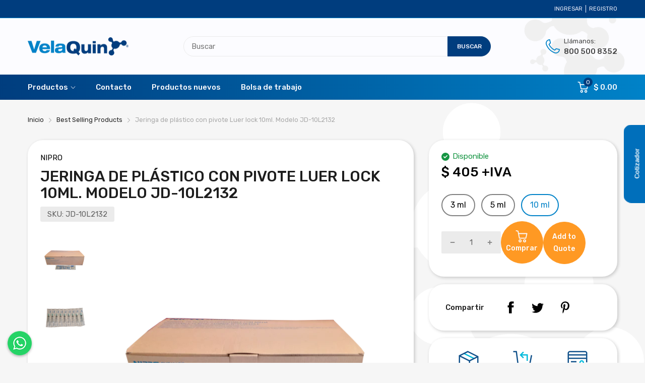

--- FILE ---
content_type: text/html; charset=utf-8
request_url: https://www.velaquin.com.mx/products/jeringa-de-plastico-con-pivote-luer-lock-10ml-modelo-jd-10l2132
body_size: 47693
content:
<!doctype html>
<html lang="es" class="no-js">
<head><link rel="shortcut icon" type="image/x-icon" href="//www.velaquin.com.mx/cdn/shop/files/favicon_velaquin.png?crop=center&height=32&v=1613531285&width=32"><link rel="canonical" href="https://www.velaquin.com.mx/products/jeringa-de-plastico-con-pivote-luer-lock-10ml-modelo-jd-10l2132">
  <meta charset="utf-8">
  <meta name="viewport" content="viewport-fit=cover,width=device-width,initial-scale=1,user-scalable=0"/>
  <meta name="google" content="notranslate">
  <meta name='HandheldFriendly' content='True'>
  <meta name='MobileOptimized' content='360'>
  <meta http-equiv="cleartype" content="on">
  <meta name="theme-color" content="#0082c8">

  <title>Jeringa de plástico con pivote Luer lock 10ml. Modelo JD-10L2132 &ndash; Científica Vela Quin S de R.L  de C.V</title>

  <meta name="description" content="Jeringa de plástico con pivote Luer lock, estériles y desechables. Características Capacidad 10 ml Aguja 21G x 32mm Presentación: Caja con 100 piezas" />

  <link rel="preconnect dns-prefetch" href="https://cdn.shopify.com">
  <link rel="preconnect dns-prefetch" href="https://www.velaquin.com.mx">
  <link rel="preconnect dns-prefetch" href="https://fonts.googleapis.com" crossorigin>


<meta name="author" content="Científica Vela Quin S de R.L  de C.V">
<meta property="og:url" content="https://www.velaquin.com.mx/products/jeringa-de-plastico-con-pivote-luer-lock-10ml-modelo-jd-10l2132">
<meta property="og:site_name" content="Científica Vela Quin S de R.L  de C.V">


  <meta property="og:type" content="product">
  <meta property="og:title" content="Jeringa de plástico con pivote Luer lock 10ml. Modelo JD-10L2132">
  
    <meta property="og:image" content="http://www.velaquin.com.mx/cdn/shop/products/jeringa10ml-1_600x.png?v=1678998820">
    <meta property="og:image:secure_url" content="https://www.velaquin.com.mx/cdn/shop/products/jeringa10ml-1_600x.png?v=1678998820">
    
  
    <meta property="og:image" content="http://www.velaquin.com.mx/cdn/shop/products/JERINGA_600x.png?v=1678998820">
    <meta property="og:image:secure_url" content="https://www.velaquin.com.mx/cdn/shop/products/JERINGA_600x.png?v=1678998820">
    
  
    <meta property="og:image" content="http://www.velaquin.com.mx/cdn/shop/products/jeringa10ml_600x.png?v=1678998820">
    <meta property="og:image:secure_url" content="https://www.velaquin.com.mx/cdn/shop/products/jeringa10ml_600x.png?v=1678998820">
    
  
  <meta property="og:price:amount" content="405.00">
  <meta property="og:price:currency" content="MXN">


  <meta property="og:description" content="Jeringa de plástico con pivote Luer lock, estériles y desechables. Características Capacidad 10 ml Aguja 21G x 32mm Presentación: Caja con 100 piezas">




<meta name="twitter:card" content="summary">

  <meta name="twitter:title" content="Jeringa de plástico con pivote Luer lock 10ml. Modelo JD-10L2132">
  <meta name="twitter:description" content="Jeringa de plástico con pivote Luer lock, estériles y desechables.
Características
Capacidad 10 ml
Aguja 21G x 32mm
Presentación: Caja con 100 piezas">
  <meta name="twitter:image" content="https://www.velaquin.com.mx/cdn/shop/products/jeringa10ml-1_240x.png?v=1678998820">
  <meta name="twitter:image:width" content="240">
  <meta name="twitter:image:height" content="240">


<style>
  :root {
    --rtl-layout: false;
    --body-font-family: Rubik,sans-serif, open-sans-serif;
    --font-heading: Rubik,sans-serif, open-sans-serif;

    --heading-size-h1: 36px;
    --heading-size-h2: 30px;
    --heading-size-h3: 25px;
    --heading-size-h4: 18px;
    --heading-size-h5: 16px;
    --heading-size-h6: 14px;
    --heading-1-weight: 500;
    --heading-2-weight: 400;
    --heading-3-weight: 400;
    --heading-4-weight: 400;
    --heading-5-weight: 400;
    --heading-6-weight: 400;

    --header-bg-desk: ;
    --header-text-color-desk: ;
    --bg-cart-number: ;
    --icon-number-color: ;
    --header-bg-mobile: ;
    --header-text-color-mobile: ;

    --body-font-size: 15px;
    --body-font-weight: 400;
    --main-color: #0082c8;
    --main-text-color: #ffffff;
    --main-color-rgba: 0, 130, 200;
    --body-border-color: #ebebeb;
    --text-miscellaneous: #FFFFFF;
    --miscellaneous-color: #ffffff;
    --body-bg-color: #f6f6f6;
    --body-color: #1e1e1e;
    --body-second-color: #a9a9a9;
    --body-link: #000000;
    --border-radius-default: 42px;

    --sale-lb-cl: #ffffff;
    --sale-lb-bgcl: #ff9923;
    --hot-lb-cl: #ffffff;
    --hot-lb-bgcl: #f00000;
    --new-lb-cl: #ffffff;
    --new-lb-bgcl: #12a05c;

    --section-heading-cl: #1e1e1e;
    --section-heading-fw: 300;
    --section-heading-align: start;
    --section-subheading-cl: #a9a9a9;
    --section-subheading-fw: 400;

    --btn1-fw: 500;
    --btn1-cl: #f5f5ff;
    --btn1-bg-cl: #0082c8;
    --btn1-hover-cl: #0082c8;
    --btn1-hover-bg-cl: #f5f5ff;
    --btn1-border-width: 1px;
    --btn1-border-cl: #0082c8;
    --btn1-hover-border-cl: #0082c8;

    --btn2-fw: 500;
    --btn2-cl: #f5f5ff;
    --btn2-bg-cl: #003d7e;
    --btn2-hover-cl: #003d7e;
    --btn2-hover-bg-cl: #f5f5ff;
    --btn2-border-width: 1px;
    --btn2-border-cl: #003d7e;
    --btn2-hover-border-cl: #003d7e;

    --btn3-fw: 500;
    --btn3-cl: #444444;
    --btn3-bg-cl: #fafaff;
    --btn3-hover-cl: #0082c8;
    --btn3-hover-bg-cl: #fafaff;
    --btn3-border-width: 1px;
    --btn3-border-cl: #dddddd;
    --btn3-hover-border-cl: #0082c8;

    --price-color: #000000;
    --price-compare-color: #a9a9a9;
    --price-sale-color: #ff9923;
    --rating-star-color: #0082c8;
    --rating-star-empty-color: #a9a9a9;

    --footer-bg: ;
    --footer-text-cl: ;

    --color-second: #626262;

    --product-item-name: 17px;
    --product-item-price: 20px;

    --body-14: 14px;

    --breadcrumb-color-1: #212121;
    --breadcrumb-color-2: #a9a9a9;

    --bg-white: #ffffff;
    --gutter-xlg: 40px;
    --gutter-lg: 30px;
    --gutter-md: 25px;
    --gutter-sm: 20px;
    --gutter-xs: 15px;
    --gutter-xxs: 10px;
  }
</style><link href="//www.velaquin.com.mx/cdn/shop/t/49/assets/base.css?v=159831112188786546611733956063" rel="preload" as="style"><link href="//www.velaquin.com.mx/cdn/shop/t/49/assets/section-header.css?v=47156539546294428511733956063" rel="preload" as="style"><link href="//www.velaquin.com.mx/cdn/shop/t/49/assets/popup-style.css?v=164521104584235231851733956063" rel="preload" as="style"><link href="//www.velaquin.com.mx/cdn/shop/t/49/assets/page-product.css?v=98245912207588239401733956061" rel="preload" as="style"><link href="//www.velaquin.com.mx/cdn/shop/t/49/assets/fancybox.css?v=104339427374082570531733956062" rel="preload" as="style"><link href="//www.velaquin.com.mx/cdn/shop/t/49/assets/velaquin.css?v=7788675376457849691751937388" rel="preload" as="style"><script type="text/javascript">
		WebFontConfig = {
			google: {
				api: 'https://fonts.googleapis.com/css2',
				families: ["Rubik:wght@300;400;500;600;700;800;900&display=swap"] }
		};
	</script><script>
  /*
 * Copyright 2016 Small Batch, Inc.
 *
 * Licensed under the Apache License, Version 2.0 (the "License"); you may not
 * use this file except in compliance with the License. You may obtain a copy of
 * the License at
 *
 * http://www.apache.org/licenses/LICENSE-2.0
 *
 * Unless required by applicable law or agreed to in writing, software
 * distributed under the License is distributed on an "AS IS" BASIS, WITHOUT
 * WARRANTIES OR CONDITIONS OF ANY KIND, either express or implied. See the
 * License for the specific language governing permissions and limitations under
 * the License.
 */
/* Web Font Loader v1.6.26 - (c) Adobe Systems, Google. License: Apache 2.0 */(function(){function aa(a,b,c){return a.call.apply(a.bind,arguments)}function ba(a,b,c){if(!a)throw Error();if(2<arguments.length){var d=Array.prototype.slice.call(arguments,2);return function(){var c=Array.prototype.slice.call(arguments);Array.prototype.unshift.apply(c,d);return a.apply(b,c)}}return function(){return a.apply(b,arguments)}}function p(a,b,c){p=Function.prototype.bind&&-1!=Function.prototype.bind.toString().indexOf("native code")?aa:ba;return p.apply(null,arguments)}var q=Date.now||function(){return+new Date};function ca(a,b){this.a=a;this.m=b||a;this.c=this.m.document}var da=!!window.FontFace;function t(a,b,c,d){b=a.c.createElement(b);if(c)for(var e in c)c.hasOwnProperty(e)&&("style"==e?b.style.cssText=c[e]:b.setAttribute(e,c[e]));d&&b.appendChild(a.c.createTextNode(d));return b}function u(a,b,c){a=a.c.getElementsByTagName(b)[0];a||(a=document.documentElement);a.insertBefore(c,a.lastChild)}function v(a){a.parentNode&&a.parentNode.removeChild(a)}
function w(a,b,c){b=b||[];c=c||[];for(var d=a.className.split(/\s+/),e=0;e<b.length;e+=1){for(var f=!1,g=0;g<d.length;g+=1)if(b[e]===d[g]){f=!0;break}f||d.push(b[e])}b=[];for(e=0;e<d.length;e+=1){f=!1;for(g=0;g<c.length;g+=1)if(d[e]===c[g]){f=!0;break}f||b.push(d[e])}a.className=b.join(" ").replace(/\s+/g," ").replace(/^\s+|\s+$/,"")}function y(a,b){for(var c=a.className.split(/\s+/),d=0,e=c.length;d<e;d++)if(c[d]==b)return!0;return!1}
function z(a){if("string"===typeof a.f)return a.f;var b=a.m.location.protocol;"about:"==b&&(b=a.a.location.protocol);return"https:"==b?"https:":"http:"}function ea(a){return a.m.location.hostname||a.a.location.hostname}
function A(a,b,c){function d(){k&&e&&f&&(k(g),k=null)}b=t(a,"link",{rel:"stylesheet",href:b,media:"all"});var e=!1,f=!0,g=null,k=c||null;da?(b.onload=function(){e=!0;d()},b.onerror=function(){e=!0;g=Error("Stylesheet failed to load");d()}):setTimeout(function(){e=!0;d()},0);u(a,"head",b)}
function B(a,b,c,d){var e=a.c.getElementsByTagName("head")[0];if(e){var f=t(a,"script",{src:b}),g=!1;f.onload=f.onreadystatechange=function(){g||this.readyState&&"loaded"!=this.readyState&&"complete"!=this.readyState||(g=!0,c&&c(null),f.onload=f.onreadystatechange=null,"HEAD"==f.parentNode.tagName&&e.removeChild(f))};e.appendChild(f);setTimeout(function(){g||(g=!0,c&&c(Error("Script load timeout")))},d||5E3);return f}return null};function C(){this.a=0;this.c=null}function D(a){a.a++;return function(){a.a--;E(a)}}function F(a,b){a.c=b;E(a)}function E(a){0==a.a&&a.c&&(a.c(),a.c=null)};function G(a){this.a=a||"-"}G.prototype.c=function(a){for(var b=[],c=0;c<arguments.length;c++)b.push(arguments[c].replace(/[\W_]+/g,"").toLowerCase());return b.join(this.a)};function H(a,b){this.c=a;this.f=4;this.a="n";var c=(b||"n4").match(/^([nio])([1-9])$/i);c&&(this.a=c[1],this.f=parseInt(c[2],10))}function fa(a){return I(a)+" "+(a.f+"00")+" 300px "+J(a.c)}function J(a){var b=[];a=a.split(/,\s*/);for(var c=0;c<a.length;c++){var d=a[c].replace(/['"]/g,"");-1!=d.indexOf(" ")||/^\d/.test(d)?b.push("'"+d+"'"):b.push(d)}return b.join(",")}function K(a){return a.a+a.f}function I(a){var b="normal";"o"===a.a?b="oblique":"i"===a.a&&(b="italic");return b}
function ga(a){var b=4,c="n",d=null;a&&((d=a.match(/(normal|oblique|italic)/i))&&d[1]&&(c=d[1].substr(0,1).toLowerCase()),(d=a.match(/([1-9]00|normal|bold)/i))&&d[1]&&(/bold/i.test(d[1])?b=7:/[1-9]00/.test(d[1])&&(b=parseInt(d[1].substr(0,1),10))));return c+b};function ha(a,b){this.c=a;this.f=a.m.document.documentElement;this.h=b;this.a=new G("-");this.j=!1!==b.events;this.g=!1!==b.classes}function ia(a){a.g&&w(a.f,[a.a.c("wf","loading")]);L(a,"loading")}function M(a){if(a.g){var b=y(a.f,a.a.c("wf","active")),c=[],d=[a.a.c("wf","loading")];b||c.push(a.a.c("wf","inactive"));w(a.f,c,d)}L(a,"inactive")}function L(a,b,c){if(a.j&&a.h[b])if(c)a.h[b](c.c,K(c));else a.h[b]()};function ja(){this.c={}}function ka(a,b,c){var d=[],e;for(e in b)if(b.hasOwnProperty(e)){var f=a.c[e];f&&d.push(f(b[e],c))}return d};function N(a,b){this.c=a;this.f=b;this.a=t(this.c,"span",{"aria-hidden":"true"},this.f)}function O(a){u(a.c,"body",a.a)}function P(a){return"display:block;position:absolute;top:-9999px;left:-9999px;font-size:300px;width:auto;height:auto;line-height:normal;margin:0;padding:0;font-variant:normal;white-space:nowrap;font-family:"+J(a.c)+";"+("font-style:"+I(a)+";font-weight:"+(a.f+"00")+";")};function Q(a,b,c,d,e,f){this.g=a;this.j=b;this.a=d;this.c=c;this.f=e||3E3;this.h=f||void 0}Q.prototype.start=function(){var a=this.c.m.document,b=this,c=q(),d=new Promise(function(d,e){function k(){q()-c>=b.f?e():a.fonts.load(fa(b.a),b.h).then(function(a){1<=a.length?d():setTimeout(k,25)},function(){e()})}k()}),e=new Promise(function(a,d){setTimeout(d,b.f)});Promise.race([e,d]).then(function(){b.g(b.a)},function(){b.j(b.a)})};function R(a,b,c,d,e,f,g){this.v=a;this.B=b;this.c=c;this.a=d;this.s=g||"BESbswy";this.f={};this.w=e||3E3;this.u=f||null;this.o=this.j=this.h=this.g=null;this.g=new N(this.c,this.s);this.h=new N(this.c,this.s);this.j=new N(this.c,this.s);this.o=new N(this.c,this.s);a=new H(this.a.c+",serif",K(this.a));a=P(a);this.g.a.style.cssText=a;a=new H(this.a.c+",sans-serif",K(this.a));a=P(a);this.h.a.style.cssText=a;a=new H("serif",K(this.a));a=P(a);this.j.a.style.cssText=a;a=new H("sans-serif",K(this.a));a=
P(a);this.o.a.style.cssText=a;O(this.g);O(this.h);O(this.j);O(this.o)}var S={D:"serif",C:"sans-serif"},T=null;function U(){if(null===T){var a=/AppleWebKit\/([0-9]+)(?:\.([0-9]+))/.exec(window.navigator.userAgent);T=!!a&&(536>parseInt(a[1],10)||536===parseInt(a[1],10)&&11>=parseInt(a[2],10))}return T}R.prototype.start=function(){this.f.serif=this.j.a.offsetWidth;this.f["sans-serif"]=this.o.a.offsetWidth;this.A=q();la(this)};
function ma(a,b,c){for(var d in S)if(S.hasOwnProperty(d)&&b===a.f[S[d]]&&c===a.f[S[d]])return!0;return!1}function la(a){var b=a.g.a.offsetWidth,c=a.h.a.offsetWidth,d;(d=b===a.f.serif&&c===a.f["sans-serif"])||(d=U()&&ma(a,b,c));d?q()-a.A>=a.w?U()&&ma(a,b,c)&&(null===a.u||a.u.hasOwnProperty(a.a.c))?V(a,a.v):V(a,a.B):na(a):V(a,a.v)}function na(a){setTimeout(p(function(){la(this)},a),50)}function V(a,b){setTimeout(p(function(){v(this.g.a);v(this.h.a);v(this.j.a);v(this.o.a);b(this.a)},a),0)};function W(a,b,c){this.c=a;this.a=b;this.f=0;this.o=this.j=!1;this.s=c}var X=null;W.prototype.g=function(a){var b=this.a;b.g&&w(b.f,[b.a.c("wf",a.c,K(a).toString(),"active")],[b.a.c("wf",a.c,K(a).toString(),"loading"),b.a.c("wf",a.c,K(a).toString(),"inactive")]);L(b,"fontactive",a);this.o=!0;oa(this)};
W.prototype.h=function(a){var b=this.a;if(b.g){var c=y(b.f,b.a.c("wf",a.c,K(a).toString(),"active")),d=[],e=[b.a.c("wf",a.c,K(a).toString(),"loading")];c||d.push(b.a.c("wf",a.c,K(a).toString(),"inactive"));w(b.f,d,e)}L(b,"fontinactive",a);oa(this)};function oa(a){0==--a.f&&a.j&&(a.o?(a=a.a,a.g&&w(a.f,[a.a.c("wf","active")],[a.a.c("wf","loading"),a.a.c("wf","inactive")]),L(a,"active")):M(a.a))};function pa(a){this.j=a;this.a=new ja;this.h=0;this.f=this.g=!0}pa.prototype.load=function(a){this.c=new ca(this.j,a.context||this.j);this.g=!1!==a.events;this.f=!1!==a.classes;qa(this,new ha(this.c,a),a)};
function ra(a,b,c,d,e){var f=0==--a.h;(a.f||a.g)&&setTimeout(function(){var a=e||null,k=d||null||{};if(0===c.length&&f)M(b.a);else{b.f+=c.length;f&&(b.j=f);var h,m=[];for(h=0;h<c.length;h++){var l=c[h],n=k[l.c],r=b.a,x=l;r.g&&w(r.f,[r.a.c("wf",x.c,K(x).toString(),"loading")]);L(r,"fontloading",x);r=null;null===X&&(X=window.FontFace?(x=/Gecko.*Firefox\/(\d+)/.exec(window.navigator.userAgent))?42<parseInt(x[1],10):!0:!1);X?r=new Q(p(b.g,b),p(b.h,b),b.c,l,b.s,n):r=new R(p(b.g,b),p(b.h,b),b.c,l,b.s,a,
n);m.push(r)}for(h=0;h<m.length;h++)m[h].start()}},0)}function qa(a,b,c){var d=[],e=c.timeout;ia(b);var d=ka(a.a,c,a.c),f=new W(a.c,b,e);a.h=d.length;b=0;for(c=d.length;b<c;b++)d[b].load(function(b,d,c){ra(a,f,b,d,c)})};function sa(a,b){this.c=a;this.a=b}function ta(a,b,c){var d=z(a.c);a=(a.a.api||"fast.fonts.net/jsapi").replace(/^.*http(s?):(\/\/)?/,"");return d+"//"+a+"/"+b+".js"+(c?"?v="+c:"")}
sa.prototype.load=function(a){function b(){if(f["__mti_fntLst"+d]){var c=f["__mti_fntLst"+d](),e=[],h;if(c)for(var m=0;m<c.length;m++){var l=c[m].fontfamily;void 0!=c[m].fontStyle&&void 0!=c[m].fontWeight?(h=c[m].fontStyle+c[m].fontWeight,e.push(new H(l,h))):e.push(new H(l))}a(e)}else setTimeout(function(){b()},50)}var c=this,d=c.a.projectId,e=c.a.version;if(d){var f=c.c.m;B(this.c,ta(c,d,e),function(e){e?a([]):(f["__MonotypeConfiguration__"+d]=function(){return c.a},b())}).id="__MonotypeAPIScript__"+
d}else a([])};function ua(a,b){this.c=a;this.a=b}ua.prototype.load=function(a){var b,c,d=this.a.urls||[],e=this.a.families||[],f=this.a.testStrings||{},g=new C;b=0;for(c=d.length;b<c;b++)A(this.c,d[b],D(g));var k=[];b=0;for(c=e.length;b<c;b++)if(d=e[b].split(":"),d[1])for(var h=d[1].split(","),m=0;m<h.length;m+=1)k.push(new H(d[0],h[m]));else k.push(new H(d[0]));F(g,function(){a(k,f)})};function va(a,b,c){a?this.c=a:this.c=b+wa;this.a=[];this.f=[];this.g=c||""}var wa="//fonts.googleapis.com/css";function xa(a,b){for(var c=b.length,d=0;d<c;d++){var e=b[d].split(":");3==e.length&&a.f.push(e.pop());var f="";2==e.length&&""!=e[1]&&(f=":");a.a.push(e.join(f))}}
function ya(a){if(0==a.a.length)throw Error("No fonts to load!");if(-1!=a.c.indexOf("kit="))return a.c;for(var b=a.a.length,c=[],d=0;d<b;d++)c.push(a.a[d].replace(/ /g,"+"));b=a.c+"?family="+c.join("%7C");0<a.f.length&&(b+="&subset="+a.f.join(","));0<a.g.length&&(b+="&text="+encodeURIComponent(a.g));return b};function za(a){this.f=a;this.a=[];this.c={}}
var Aa={latin:"BESbswy","latin-ext":"\u00e7\u00f6\u00fc\u011f\u015f",cyrillic:"\u0439\u044f\u0416",greek:"\u03b1\u03b2\u03a3",khmer:"\u1780\u1781\u1782",Hanuman:"\u1780\u1781\u1782"},Ba={thin:"1",extralight:"2","extra-light":"2",ultralight:"2","ultra-light":"2",light:"3",regular:"4",book:"4",medium:"5","semi-bold":"6",semibold:"6","demi-bold":"6",demibold:"6",bold:"7","extra-bold":"8",extrabold:"8","ultra-bold":"8",ultrabold:"8",black:"9",heavy:"9",l:"3",r:"4",b:"7"},Ca={i:"i",italic:"i",n:"n",normal:"n"},
Da=/^(thin|(?:(?:extra|ultra)-?)?light|regular|book|medium|(?:(?:semi|demi|extra|ultra)-?)?bold|black|heavy|l|r|b|[1-9]00)?(n|i|normal|italic)?$/;
function Ea(a){for(var b=a.f.length,c=0;c<b;c++){var d=a.f[c].split(":"),e=d[0].replace(/\+/g," "),f=["n4"];if(2<=d.length){var g;var k=d[1];g=[];if(k)for(var k=k.split(","),h=k.length,m=0;m<h;m++){var l;l=k[m];if(l.match(/^[\w-]+$/)){var n=Da.exec(l.toLowerCase());if(null==n)l="";else{l=n[2];l=null==l||""==l?"n":Ca[l];n=n[1];if(null==n||""==n)n="4";else var r=Ba[n],n=r?r:isNaN(n)?"4":n.substr(0,1);l=[l,n].join("")}}else l="";l&&g.push(l)}0<g.length&&(f=g);3==d.length&&(d=d[2],g=[],d=d?d.split(","):
g,0<d.length&&(d=Aa[d[0]])&&(a.c[e]=d))}a.c[e]||(d=Aa[e])&&(a.c[e]=d);for(d=0;d<f.length;d+=1)a.a.push(new H(e,f[d]))}};function Fa(a,b){this.c=a;this.a=b}var Ga={Arimo:!0,Cousine:!0,Tinos:!0};Fa.prototype.load=function(a){var b=new C,c=this.c,d=new va(this.a.api,z(c),this.a.text),e=this.a.families;xa(d,e);var f=new za(e);Ea(f);A(c,ya(d),D(b));F(b,function(){a(f.a,f.c,Ga)})};function Ha(a,b){this.c=a;this.a=b}Ha.prototype.load=function(a){var b=this.a.id,c=this.c.m;b?B(this.c,(this.a.api||"https://use.typekit.net")+"/"+b+".js",function(b){if(b)a([]);else if(c.Typekit&&c.Typekit.config&&c.Typekit.config.fn){b=c.Typekit.config.fn;for(var e=[],f=0;f<b.length;f+=2)for(var g=b[f],k=b[f+1],h=0;h<k.length;h++)e.push(new H(g,k[h]));try{c.Typekit.load({events:!1,classes:!1,async:!0})}catch(m){}a(e)}},2E3):a([])};function Ia(a,b){this.c=a;this.f=b;this.a=[]}Ia.prototype.load=function(a){var b=this.f.id,c=this.c.m,d=this;b?(c.__webfontfontdeckmodule__||(c.__webfontfontdeckmodule__={}),c.__webfontfontdeckmodule__[b]=function(b,c){for(var g=0,k=c.fonts.length;g<k;++g){var h=c.fonts[g];d.a.push(new H(h.name,ga("font-weight:"+h.weight+";font-style:"+h.style)))}a(d.a)},B(this.c,z(this.c)+(this.f.api||"//f.fontdeck.com/s/css/js/")+ea(this.c)+"/"+b+".js",function(b){b&&a([])})):a([])};var Y=new pa(window);Y.a.c.custom=function(a,b){return new ua(b,a)};Y.a.c.fontdeck=function(a,b){return new Ia(b,a)};Y.a.c.monotype=function(a,b){return new sa(b,a)};Y.a.c.typekit=function(a,b){return new Ha(b,a)};Y.a.c.google=function(a,b){return new Fa(b,a)};var Z={load:p(Y.load,Y)};"function"===typeof define&&define.amd?define(function(){return Z}):"undefined"!==typeof module&&module.exports?module.exports=Z:(window.WebFont=Z,window.WebFontConfig&&Y.load(window.WebFontConfig));}());
</script><link href="//www.velaquin.com.mx/cdn/shop/t/49/assets/base.css?v=159831112188786546611733956063" rel="stylesheet" as="style"><link href="//www.velaquin.com.mx/cdn/shop/t/49/assets/section-header.css?v=47156539546294428511733956063" rel="stylesheet" as="style"><link href="//www.velaquin.com.mx/cdn/shop/t/49/assets/popup-style.css?v=164521104584235231851733956063" rel="stylesheet" as="style"><link href="//www.velaquin.com.mx/cdn/shop/t/49/assets/page-product.css?v=98245912207588239401733956061" rel="stylesheet" as="style"><link href="//www.velaquin.com.mx/cdn/shop/t/49/assets/fancybox.css?v=104339427374082570531733956062" rel="stylesheet" as="style"><link href="//www.velaquin.com.mx/cdn/shop/t/49/assets/velaquin.css?v=7788675376457849691751937388" rel="stylesheet" as="style"><style data-shopify>.catalog-mode .mul-product_wrapper .price,
  .catalog-mode .header-container .header-content .header-cart,
  .catalog-mode .product-card_footer,
  .catalog-mode .product-template .product-wrapper .form-group,
  .catalog-mode .product-template .product-wrapper .product_price,
  .catalog-mode .product-template .product-wrapper .product_compare-at-price,
  .catalog-mode .section-product-sidebar .featured_block-product-recommend .product-recommend_item .product_price,
  .catalog-mode .section-product-sidebar .featured_block-recently-view .recently-review_item .product_price{
    display: none;
  }

  .sb-left-column .widget-menu .menu-item .dropdown-menu{transition: height 0.2s;}
  .slider-container:not(.slider-initialized) {
    overflow: hidden;
    white-space: nowrap;
  }
  .slider-container:not(.slider-initialized) .slider-item {
    display: inline-block;
    vertical-align: top;
    white-space: normal;
  }
  .slider-item:not(.no-lazy).lazyload {
    display: none !important;
  }
  .slider-item:not(.no-lazy).lazyloaded {
    display: inline-block !important;
  }
  .slider-item:not(.no-lazy) .lazyload {
    display: none !important;
  }
  .slider-item:not(.no-lazy) .lazyloaded {
    display: inline-block !important;
  }
  .slider-item:not(.no-lazy).tns-slide-active .lazyload {
    display: inline-block !important;
  }
  .slider-item:not(.no-lazy).tns-slide-active {
    display: inline-block !important;
  }
  .visibility-hidden {
    visibility: hidden;
  }
  .position-relative {position: relative !important;}
  .position-absolute {position: absolute !important;}
  .cursor-pointer{cursor: pointer}
  .p-0{ padding: 0!important;}

  .share-links.social-sharing svg{
    width: 24px;
  }.product-status .in-stock,.product-status .out-stock{display: none;}.section_title-wrapper {margin:0 0 30px 0;}.section_title-text-1 {font-size:26px;line-height:60px;}@media screen and (max-width: 991px){ .section_title-text-1 {font-size:24px;} }@media screen and (max-width: 767px){ .section_title-text-1 {font-size:20px;line-height:25px;}}.section_title-text-2 {font-size:24px;line-height:35px;}.custom-color[data-custom-color="white"],.custom-color[data-custom-color="white"] a{
          color: #fff;
        }.custom-color[data-custom-color="black"],.custom-color[data-custom-color="black"] a{
          color: #000;
        }.custom-color[data-custom-color="red"],.custom-color[data-custom-color="red"] a{
          color: #FF0000;
        }.custom-color[data-custom-color="yellow"],.custom-color[data-custom-color="yellow"] a{
          color: #ffff00;
        }.custom-color[data-custom-color="pink"],.custom-color[data-custom-color="pink"] a{
          color: #FFC0CB;
        }.custom-color[data-custom-color="purple"],.custom-color[data-custom-color="purple"] a{
          color: #800080;
        }.custom-color[data-custom-color="green"],.custom-color[data-custom-color="green"] a{
          color: #00ff00;
        }.custom-color[data-custom-color="blue"],.custom-color[data-custom-color="blue"] a{
          color: #0000FF;
        }.custom-color[data-custom-color="gold"],.custom-color[data-custom-color="gold"] a{
          color: #FFD700;
        }.custom-color[data-custom-color="grey"],.custom-color[data-custom-color="grey"] a{
          color: #808080;
        }.custom-color[data-custom-color="orange"],.custom-color[data-custom-color="orange"] a{
          color: #FFA500;
        }.custom-color[data-custom-color="azul2"],.custom-color[data-custom-color="azul2"] a{
          color: #003D7E;
        }.mega-menu-item .product-card_action{
    display: none;
  }

  
</style><script type="application/javascript">
  window.BOOMR = {version:1};
  document.documentElement.className = document.documentElement.className.replace('no-js', 'js');

  EventTarget.prototype.addEvent = EventTarget.prototype.addEventListener;
  EventTarget.prototype.removeEvent = EventTarget.prototype.removeEventListener;

  window.lazySizesConfig = window.lazySizesConfig || {};
  lazySizesConfig.loadMode = 1;
  lazySizesConfig.loadHidden = false;

  window.theme = Object.assign( window.theme || {}, {
    routes: {
      rootUrl: "\/",
      searchUrl: "\/search",
      suggestUrl: "\/search\/suggest",
      collectionAllUrl: "\/collections\/all",
      collectionsUrl: "\/collections",
      cartAdd: "\/cart\/add.js",
      cartGet: "\/cart.js",
      cartChange: "\/cart\/change.js",
      cartUpdate: "\/cart\/update.js",
      cartClear: "\/cart\/clear.js"
    },
    settings: {
      currencies:{
        enable: false
      },
      language: {
        enable: false
      },
      shop: {
        reviewApp: "none"
      },
      header: {
        sticky: true,
        style: "4",
        enableMainMegaMenu: true
      },
      cart: {
        type: "page",
        termsAndConditions: "Debes aceptar los términos y condiciones de venta para continuar"
      },
      search: {
        disable: false,
        limit: 10,
        useApp: "glogo",
        type: "all"
      },
      collection: {
        scrollTopWhenFilter: true
      }
    },
    template: "product",
    strings: {
      klaviyoSuccess: "",
      soldOut: "Bajo Pedido",
      preOrder: "Pre-ordenar",
      addToCart: "Comprar",
      item: "Item",
      items: "Items",
      tags: "Etiquetado \u0026quot;{{tags}}\u0026quot;",
      page: "Página {{page}}",
      shopName: "Científica Vela Quin S de R.L  de C.V",
      cart: {
        drawer: {
          quantity: "Cant"
        },
        lineItemMax: "Ocurrió un error añadiendo a carrito",
      },
      shipping: {
        oneResult: "Hay 1 método de envío para {{address}}",
        manyResults: "Hay {{results_total}} tarifas de envío disponibles para {{address}}, a partir de {{rate_first}}",
        notResult: "No hacemos envíos a ese destino",
        resultItem: "{{name}} a {{price}}",
        missingCountry: "País necesario",
        missingZip: "Código postal necesario",
      },
      message: {
        newsletterSuccess: "Gracias por suscribirte!"
      }
    },
    currency: {
      pattern: "money_format",
      type: "arena",
      current: "MXN",
      symbol: "$",
      format: "$ {{amount}}",
    },
    search: {
      config: {
        resources: {
          type: "all",
          limit: 10,
          options:  {
            unavailable_products: "show"
          }
        }
      },
      strings : {
        article: "Translation missing: es.general.search.article",
        collection: "Translation missing: es.general.search.collection",
        page: "Translation missing: es.general.search.page",
        product: "Producto",
      }
    },
    assets: {
      cartNotify: "\/\/www.velaquin.com.mx\/cdn\/shop\/t\/49\/assets\/cart-notify.min.js?v=151310498898460423981733956062",
      search: "\/\/www.velaquin.com.mx\/cdn\/shop\/t\/49\/assets\/search.min.js?v=156746521917015683131733956062",
      collectionFilter: "\/\/www.velaquin.com.mx\/cdn\/shop\/t\/49\/assets\/filter.min.js?v=57131724313116948571733956062",
      currenciesUrl: "\/\/www.velaquin.com.mx\/cdn\/shop\/t\/49\/assets\/currencies.min.js?v=60223240567724181451733956062",
      currenciesRateUrl: "https:\/\/www.velaquin.com.mx\/services\/javascripts\/currencies.js",
      defaultImage: "\/\/www.velaquin.com.mx\/cdn\/shop\/t\/49\/assets\/default-image.png?v=57136757840019942501733956062"
    },product: {"id":7914802348273,"title":"Jeringa de plástico con pivote Luer lock 10ml. Modelo JD-10L2132","handle":"jeringa-de-plastico-con-pivote-luer-lock-10ml-modelo-jd-10l2132","description":"\u003cp\u003eJeringa de plástico con pivote Luer lock, estériles y desechables.\u003cbr\u003e\u003c\/p\u003e\n\u003ch5\u003eCaracterísticas\u003c\/h5\u003e\n\u003cp\u003eCapacidad 10 ml\u003c\/p\u003e\n\u003cp\u003eAguja 21G x 32mm\u003c\/p\u003e\n\u003cp\u003ePresentación: Caja con 100 piezas\u003c\/p\u003e","published_at":"2023-03-16T14:38:43-06:00","created_at":"2023-03-16T11:11:18-06:00","vendor":"NIPRO","type":"","tags":["DISTRIBUIDOR","Marca_NIPRO","parent","Precio_$1 a $500","related---JD---10 ml","relorder-3","variantes2025"],"price":40500,"price_min":40500,"price_max":40500,"available":true,"price_varies":false,"compare_at_price":null,"compare_at_price_min":0,"compare_at_price_max":0,"compare_at_price_varies":false,"variants":[{"id":43695399502065,"title":"Default Title","option1":"Default Title","option2":null,"option3":null,"sku":"JD-10L2132","requires_shipping":true,"taxable":true,"featured_image":null,"available":true,"name":"Jeringa de plástico con pivote Luer lock 10ml. Modelo JD-10L2132","public_title":null,"options":["Default Title"],"price":40500,"weight":0,"compare_at_price":null,"inventory_quantity":5,"inventory_management":"shopify","inventory_policy":"deny","barcode":"","requires_selling_plan":false,"selling_plan_allocations":[]}],"images":["\/\/www.velaquin.com.mx\/cdn\/shop\/products\/jeringa10ml-1.png?v=1678998820","\/\/www.velaquin.com.mx\/cdn\/shop\/products\/JERINGA.png?v=1678998820","\/\/www.velaquin.com.mx\/cdn\/shop\/products\/jeringa10ml.png?v=1678998820"],"featured_image":"\/\/www.velaquin.com.mx\/cdn\/shop\/products\/jeringa10ml-1.png?v=1678998820","options":["Title"],"media":[{"alt":null,"id":31232473137393,"position":1,"preview_image":{"aspect_ratio":1.0,"height":600,"width":600,"src":"\/\/www.velaquin.com.mx\/cdn\/shop\/products\/jeringa10ml-1.png?v=1678998820"},"aspect_ratio":1.0,"height":600,"media_type":"image","src":"\/\/www.velaquin.com.mx\/cdn\/shop\/products\/jeringa10ml-1.png?v=1678998820","width":600},{"alt":null,"id":31232473170161,"position":2,"preview_image":{"aspect_ratio":1.0,"height":600,"width":600,"src":"\/\/www.velaquin.com.mx\/cdn\/shop\/products\/JERINGA.png?v=1678998820"},"aspect_ratio":1.0,"height":600,"media_type":"image","src":"\/\/www.velaquin.com.mx\/cdn\/shop\/products\/JERINGA.png?v=1678998820","width":600},{"alt":null,"id":31232473071857,"position":3,"preview_image":{"aspect_ratio":1.0,"height":600,"width":600,"src":"\/\/www.velaquin.com.mx\/cdn\/shop\/products\/jeringa10ml.png?v=1678998820"},"aspect_ratio":1.0,"height":600,"media_type":"image","src":"\/\/www.velaquin.com.mx\/cdn\/shop\/products\/jeringa10ml.png?v=1678998820","width":600}],"requires_selling_plan":false,"selling_plan_groups":[],"content":"\u003cp\u003eJeringa de plástico con pivote Luer lock, estériles y desechables.\u003cbr\u003e\u003c\/p\u003e\n\u003ch5\u003eCaracterísticas\u003c\/h5\u003e\n\u003cp\u003eCapacidad 10 ml\u003c\/p\u003e\n\u003cp\u003eAguja 21G x 32mm\u003c\/p\u003e\n\u003cp\u003ePresentación: Caja con 100 piezas\u003c\/p\u003e"}});Object.assign(window.theme.product.variants[0], {
        inventory_policy: "deny",
        inventory_quantity : 5
      });let jsResources = ["\/\/www.velaquin.com.mx\/cdn\/shop\/t\/49\/assets\/lazysizes.js?v=87123979716680287201733956063","\/\/www.velaquin.com.mx\/cdn\/shop\/t\/49\/assets\/tiny-slider.js?v=146411805297538715531733956062","\/\/www.velaquin.com.mx\/cdn\/shop\/t\/49\/assets\/common.js?v=174652847624461982241733956063","\/\/www.velaquin.com.mx\/cdn\/shop\/t\/49\/assets\/sections.js?v=42660359858871405661733956062","\/\/www.velaquin.com.mx\/cdn\/shop\/t\/49\/assets\/product-no-sb-page.js?v=21421823838692797231733956062","\/\/www.velaquin.com.mx\/cdn\/shop\/t\/49\/assets\/predictive-search.js?v=144679776674184697321733956062","\/\/www.velaquin.com.mx\/cdn\/shop\/t\/49\/assets\/quick-shop.js?v=13088545009306313821733956063"];

  function jsPreload(){
    jsResources.forEach( resource =>{
      let link = document.createElement('link');
      link.href = resource;
      link.rel = 'preload';
      link.as = 'script';
      document.head.append(link);
    })
  }

  async function jsLoad(){
    for (const resource of jsResources) {
      await new Promise((reslove, rejcet) => {
        let script = document.createElement("script");
        script.src = resource;
        script.onload = () => {reslove(1);};
        document.body.append(script);
      })
    }
  }

  jsPreload();
  document.addEventListener('DOMContentLoaded', jsLoad, {once: true});

  console.log('%c Arenacommerce %c 21 January, 2026 08:31:00 ', 'color: #fff; background: #35495f; border-radius: 3px 0 0 3px;padding: 2px; font-size: 14px;', 'color: white;background: #005E46;border-radius: 0 3px 3px 0;padding: 2px; font-size: 14px;');
</script><script>window.performance && window.performance.mark && window.performance.mark('shopify.content_for_header.start');</script><meta name="google-site-verification" content="e3CtW826r9yQIowAfGjP2puLGQ34cePeKznz7ewRhHM">
<meta name="facebook-domain-verification" content="rpyqt5zy45e199uo16hmtcdr5rg5ks">
<meta id="shopify-digital-wallet" name="shopify-digital-wallet" content="/11837304/digital_wallets/dialog">
<meta name="shopify-checkout-api-token" content="6aa29c25ae2bd3028088948565c17b04">
<meta id="in-context-paypal-metadata" data-shop-id="11837304" data-venmo-supported="false" data-environment="production" data-locale="es_ES" data-paypal-v4="true" data-currency="MXN">
<link rel="alternate" type="application/json+oembed" href="https://www.velaquin.com.mx/products/jeringa-de-plastico-con-pivote-luer-lock-10ml-modelo-jd-10l2132.oembed">
<script async="async" src="/checkouts/internal/preloads.js?locale=es-MX"></script>
<script id="shopify-features" type="application/json">{"accessToken":"6aa29c25ae2bd3028088948565c17b04","betas":["rich-media-storefront-analytics"],"domain":"www.velaquin.com.mx","predictiveSearch":true,"shopId":11837304,"locale":"es"}</script>
<script>var Shopify = Shopify || {};
Shopify.shop = "velaquin.myshopify.com";
Shopify.locale = "es";
Shopify.currency = {"active":"MXN","rate":"1.0"};
Shopify.country = "MX";
Shopify.theme = {"name":"velaquin-2024","id":145522360561,"schema_name":"Chromium Theme","schema_version":"5.0","theme_store_id":null,"role":"main"};
Shopify.theme.handle = "null";
Shopify.theme.style = {"id":null,"handle":null};
Shopify.cdnHost = "www.velaquin.com.mx/cdn";
Shopify.routes = Shopify.routes || {};
Shopify.routes.root = "/";</script>
<script type="module">!function(o){(o.Shopify=o.Shopify||{}).modules=!0}(window);</script>
<script>!function(o){function n(){var o=[];function n(){o.push(Array.prototype.slice.apply(arguments))}return n.q=o,n}var t=o.Shopify=o.Shopify||{};t.loadFeatures=n(),t.autoloadFeatures=n()}(window);</script>
<script id="shop-js-analytics" type="application/json">{"pageType":"product"}</script>
<script defer="defer" async type="module" src="//www.velaquin.com.mx/cdn/shopifycloud/shop-js/modules/v2/client.init-shop-cart-sync_-aut3ZVe.es.esm.js"></script>
<script defer="defer" async type="module" src="//www.velaquin.com.mx/cdn/shopifycloud/shop-js/modules/v2/chunk.common_jR-HGkUL.esm.js"></script>
<script type="module">
  await import("//www.velaquin.com.mx/cdn/shopifycloud/shop-js/modules/v2/client.init-shop-cart-sync_-aut3ZVe.es.esm.js");
await import("//www.velaquin.com.mx/cdn/shopifycloud/shop-js/modules/v2/chunk.common_jR-HGkUL.esm.js");

  window.Shopify.SignInWithShop?.initShopCartSync?.({"fedCMEnabled":true,"windoidEnabled":true});

</script>
<script>(function() {
  var isLoaded = false;
  function asyncLoad() {
    if (isLoaded) return;
    isLoaded = true;
    var urls = ["https:\/\/cloudsearch-1f874.kxcdn.com\/shopify.js?srp=\/a\/search\u0026shop=velaquin.myshopify.com","https:\/\/www.skylitech.com\/production\/quotilio\/storeQuote\/qtl.p.js?shop=velaquin.myshopify.com","https:\/\/www.skylitech.com\/production\/quotilio\/storeQuote\/qtl.m.js?shop=velaquin.myshopify.com"];
    for (var i = 0; i < urls.length; i++) {
      var s = document.createElement('script');
      s.type = 'text/javascript';
      s.async = true;
      s.src = urls[i];
      var x = document.getElementsByTagName('script')[0];
      x.parentNode.insertBefore(s, x);
    }
  };
  if(window.attachEvent) {
    window.attachEvent('onload', asyncLoad);
  } else {
    window.addEventListener('load', asyncLoad, false);
  }
})();</script>
<script id="__st">var __st={"a":11837304,"offset":-21600,"reqid":"4596878d-ba92-440d-ab58-79c38e52158e-1769005860","pageurl":"www.velaquin.com.mx\/products\/jeringa-de-plastico-con-pivote-luer-lock-10ml-modelo-jd-10l2132","u":"b43c6a6ef9ef","p":"product","rtyp":"product","rid":7914802348273};</script>
<script>window.ShopifyPaypalV4VisibilityTracking = true;</script>
<script id="captcha-bootstrap">!function(){'use strict';const t='contact',e='account',n='new_comment',o=[[t,t],['blogs',n],['comments',n],[t,'customer']],c=[[e,'customer_login'],[e,'guest_login'],[e,'recover_customer_password'],[e,'create_customer']],r=t=>t.map((([t,e])=>`form[action*='/${t}']:not([data-nocaptcha='true']) input[name='form_type'][value='${e}']`)).join(','),a=t=>()=>t?[...document.querySelectorAll(t)].map((t=>t.form)):[];function s(){const t=[...o],e=r(t);return a(e)}const i='password',u='form_key',d=['recaptcha-v3-token','g-recaptcha-response','h-captcha-response',i],f=()=>{try{return window.sessionStorage}catch{return}},m='__shopify_v',_=t=>t.elements[u];function p(t,e,n=!1){try{const o=window.sessionStorage,c=JSON.parse(o.getItem(e)),{data:r}=function(t){const{data:e,action:n}=t;return t[m]||n?{data:e,action:n}:{data:t,action:n}}(c);for(const[e,n]of Object.entries(r))t.elements[e]&&(t.elements[e].value=n);n&&o.removeItem(e)}catch(o){console.error('form repopulation failed',{error:o})}}const l='form_type',E='cptcha';function T(t){t.dataset[E]=!0}const w=window,h=w.document,L='Shopify',v='ce_forms',y='captcha';let A=!1;((t,e)=>{const n=(g='f06e6c50-85a8-45c8-87d0-21a2b65856fe',I='https://cdn.shopify.com/shopifycloud/storefront-forms-hcaptcha/ce_storefront_forms_captcha_hcaptcha.v1.5.2.iife.js',D={infoText:'Protegido por hCaptcha',privacyText:'Privacidad',termsText:'Términos'},(t,e,n)=>{const o=w[L][v],c=o.bindForm;if(c)return c(t,g,e,D).then(n);var r;o.q.push([[t,g,e,D],n]),r=I,A||(h.body.append(Object.assign(h.createElement('script'),{id:'captcha-provider',async:!0,src:r})),A=!0)});var g,I,D;w[L]=w[L]||{},w[L][v]=w[L][v]||{},w[L][v].q=[],w[L][y]=w[L][y]||{},w[L][y].protect=function(t,e){n(t,void 0,e),T(t)},Object.freeze(w[L][y]),function(t,e,n,w,h,L){const[v,y,A,g]=function(t,e,n){const i=e?o:[],u=t?c:[],d=[...i,...u],f=r(d),m=r(i),_=r(d.filter((([t,e])=>n.includes(e))));return[a(f),a(m),a(_),s()]}(w,h,L),I=t=>{const e=t.target;return e instanceof HTMLFormElement?e:e&&e.form},D=t=>v().includes(t);t.addEventListener('submit',(t=>{const e=I(t);if(!e)return;const n=D(e)&&!e.dataset.hcaptchaBound&&!e.dataset.recaptchaBound,o=_(e),c=g().includes(e)&&(!o||!o.value);(n||c)&&t.preventDefault(),c&&!n&&(function(t){try{if(!f())return;!function(t){const e=f();if(!e)return;const n=_(t);if(!n)return;const o=n.value;o&&e.removeItem(o)}(t);const e=Array.from(Array(32),(()=>Math.random().toString(36)[2])).join('');!function(t,e){_(t)||t.append(Object.assign(document.createElement('input'),{type:'hidden',name:u})),t.elements[u].value=e}(t,e),function(t,e){const n=f();if(!n)return;const o=[...t.querySelectorAll(`input[type='${i}']`)].map((({name:t})=>t)),c=[...d,...o],r={};for(const[a,s]of new FormData(t).entries())c.includes(a)||(r[a]=s);n.setItem(e,JSON.stringify({[m]:1,action:t.action,data:r}))}(t,e)}catch(e){console.error('failed to persist form',e)}}(e),e.submit())}));const S=(t,e)=>{t&&!t.dataset[E]&&(n(t,e.some((e=>e===t))),T(t))};for(const o of['focusin','change'])t.addEventListener(o,(t=>{const e=I(t);D(e)&&S(e,y())}));const B=e.get('form_key'),M=e.get(l),P=B&&M;t.addEventListener('DOMContentLoaded',(()=>{const t=y();if(P)for(const e of t)e.elements[l].value===M&&p(e,B);[...new Set([...A(),...v().filter((t=>'true'===t.dataset.shopifyCaptcha))])].forEach((e=>S(e,t)))}))}(h,new URLSearchParams(w.location.search),n,t,e,['guest_login'])})(!0,!0)}();</script>
<script integrity="sha256-4kQ18oKyAcykRKYeNunJcIwy7WH5gtpwJnB7kiuLZ1E=" data-source-attribution="shopify.loadfeatures" defer="defer" src="//www.velaquin.com.mx/cdn/shopifycloud/storefront/assets/storefront/load_feature-a0a9edcb.js" crossorigin="anonymous"></script>
<script data-source-attribution="shopify.dynamic_checkout.dynamic.init">var Shopify=Shopify||{};Shopify.PaymentButton=Shopify.PaymentButton||{isStorefrontPortableWallets:!0,init:function(){window.Shopify.PaymentButton.init=function(){};var t=document.createElement("script");t.src="https://www.velaquin.com.mx/cdn/shopifycloud/portable-wallets/latest/portable-wallets.es.js",t.type="module",document.head.appendChild(t)}};
</script>
<script data-source-attribution="shopify.dynamic_checkout.buyer_consent">
  function portableWalletsHideBuyerConsent(e){var t=document.getElementById("shopify-buyer-consent"),n=document.getElementById("shopify-subscription-policy-button");t&&n&&(t.classList.add("hidden"),t.setAttribute("aria-hidden","true"),n.removeEventListener("click",e))}function portableWalletsShowBuyerConsent(e){var t=document.getElementById("shopify-buyer-consent"),n=document.getElementById("shopify-subscription-policy-button");t&&n&&(t.classList.remove("hidden"),t.removeAttribute("aria-hidden"),n.addEventListener("click",e))}window.Shopify?.PaymentButton&&(window.Shopify.PaymentButton.hideBuyerConsent=portableWalletsHideBuyerConsent,window.Shopify.PaymentButton.showBuyerConsent=portableWalletsShowBuyerConsent);
</script>
<script data-source-attribution="shopify.dynamic_checkout.cart.bootstrap">document.addEventListener("DOMContentLoaded",(function(){function t(){return document.querySelector("shopify-accelerated-checkout-cart, shopify-accelerated-checkout")}if(t())Shopify.PaymentButton.init();else{new MutationObserver((function(e,n){t()&&(Shopify.PaymentButton.init(),n.disconnect())})).observe(document.body,{childList:!0,subtree:!0})}}));
</script>
<link id="shopify-accelerated-checkout-styles" rel="stylesheet" media="screen" href="https://www.velaquin.com.mx/cdn/shopifycloud/portable-wallets/latest/accelerated-checkout-backwards-compat.css" crossorigin="anonymous">
<style id="shopify-accelerated-checkout-cart">
        #shopify-buyer-consent {
  margin-top: 1em;
  display: inline-block;
  width: 100%;
}

#shopify-buyer-consent.hidden {
  display: none;
}

#shopify-subscription-policy-button {
  background: none;
  border: none;
  padding: 0;
  text-decoration: underline;
  font-size: inherit;
  cursor: pointer;
}

#shopify-subscription-policy-button::before {
  box-shadow: none;
}

      </style>

<script>window.performance && window.performance.mark && window.performance.mark('shopify.content_for_header.end');</script>
<!-- BEGIN app block: shopify://apps/wsh-wholesale-pricing/blocks/app-embed/94cbfa01-7191-4bb2-bcd8-b519b9b3bd06 --><script>

  window.wpdExtensionIsProductPage = {"id":7914802348273,"title":"Jeringa de plástico con pivote Luer lock 10ml. Modelo JD-10L2132","handle":"jeringa-de-plastico-con-pivote-luer-lock-10ml-modelo-jd-10l2132","description":"\u003cp\u003eJeringa de plástico con pivote Luer lock, estériles y desechables.\u003cbr\u003e\u003c\/p\u003e\n\u003ch5\u003eCaracterísticas\u003c\/h5\u003e\n\u003cp\u003eCapacidad 10 ml\u003c\/p\u003e\n\u003cp\u003eAguja 21G x 32mm\u003c\/p\u003e\n\u003cp\u003ePresentación: Caja con 100 piezas\u003c\/p\u003e","published_at":"2023-03-16T14:38:43-06:00","created_at":"2023-03-16T11:11:18-06:00","vendor":"NIPRO","type":"","tags":["DISTRIBUIDOR","Marca_NIPRO","parent","Precio_$1 a $500","related---JD---10 ml","relorder-3","variantes2025"],"price":40500,"price_min":40500,"price_max":40500,"available":true,"price_varies":false,"compare_at_price":null,"compare_at_price_min":0,"compare_at_price_max":0,"compare_at_price_varies":false,"variants":[{"id":43695399502065,"title":"Default Title","option1":"Default Title","option2":null,"option3":null,"sku":"JD-10L2132","requires_shipping":true,"taxable":true,"featured_image":null,"available":true,"name":"Jeringa de plástico con pivote Luer lock 10ml. Modelo JD-10L2132","public_title":null,"options":["Default Title"],"price":40500,"weight":0,"compare_at_price":null,"inventory_quantity":5,"inventory_management":"shopify","inventory_policy":"deny","barcode":"","requires_selling_plan":false,"selling_plan_allocations":[]}],"images":["\/\/www.velaquin.com.mx\/cdn\/shop\/products\/jeringa10ml-1.png?v=1678998820","\/\/www.velaquin.com.mx\/cdn\/shop\/products\/JERINGA.png?v=1678998820","\/\/www.velaquin.com.mx\/cdn\/shop\/products\/jeringa10ml.png?v=1678998820"],"featured_image":"\/\/www.velaquin.com.mx\/cdn\/shop\/products\/jeringa10ml-1.png?v=1678998820","options":["Title"],"media":[{"alt":null,"id":31232473137393,"position":1,"preview_image":{"aspect_ratio":1.0,"height":600,"width":600,"src":"\/\/www.velaquin.com.mx\/cdn\/shop\/products\/jeringa10ml-1.png?v=1678998820"},"aspect_ratio":1.0,"height":600,"media_type":"image","src":"\/\/www.velaquin.com.mx\/cdn\/shop\/products\/jeringa10ml-1.png?v=1678998820","width":600},{"alt":null,"id":31232473170161,"position":2,"preview_image":{"aspect_ratio":1.0,"height":600,"width":600,"src":"\/\/www.velaquin.com.mx\/cdn\/shop\/products\/JERINGA.png?v=1678998820"},"aspect_ratio":1.0,"height":600,"media_type":"image","src":"\/\/www.velaquin.com.mx\/cdn\/shop\/products\/JERINGA.png?v=1678998820","width":600},{"alt":null,"id":31232473071857,"position":3,"preview_image":{"aspect_ratio":1.0,"height":600,"width":600,"src":"\/\/www.velaquin.com.mx\/cdn\/shop\/products\/jeringa10ml.png?v=1678998820"},"aspect_ratio":1.0,"height":600,"media_type":"image","src":"\/\/www.velaquin.com.mx\/cdn\/shop\/products\/jeringa10ml.png?v=1678998820","width":600}],"requires_selling_plan":false,"selling_plan_groups":[],"content":"\u003cp\u003eJeringa de plástico con pivote Luer lock, estériles y desechables.\u003cbr\u003e\u003c\/p\u003e\n\u003ch5\u003eCaracterísticas\u003c\/h5\u003e\n\u003cp\u003eCapacidad 10 ml\u003c\/p\u003e\n\u003cp\u003eAguja 21G x 32mm\u003c\/p\u003e\n\u003cp\u003ePresentación: Caja con 100 piezas\u003c\/p\u003e"};
  window.wpdExtensionIsProductPage.selected_or_first_available_variant = {"id":43695399502065,"title":"Default Title","option1":"Default Title","option2":null,"option3":null,"sku":"JD-10L2132","requires_shipping":true,"taxable":true,"featured_image":null,"available":true,"name":"Jeringa de plástico con pivote Luer lock 10ml. Modelo JD-10L2132","public_title":null,"options":["Default Title"],"price":40500,"weight":0,"compare_at_price":null,"inventory_quantity":5,"inventory_management":"shopify","inventory_policy":"deny","barcode":"","requires_selling_plan":false,"selling_plan_allocations":[]};
  window.wpdExtensionProductCollectionIds = "138002792553,167219658857,90350452841,138002825321";
;
window.wpdExtensionIsCartPage = false;

window.showCrossOutPrice = true;
window.WPDAppProxy = "/apps/wpdapp";


window.WPDMarketLocalization = "";
window.WPDMoneyFormat = "$ {{amount}}";


	
	

  
  
  
  
	
  
    window.is_wcp_wholesale_customer = false;
  
  window.wcp_customer = {
      email: "",
      id: "",
      tags: null,
      default_address: null,
      tax_exempt: false
    };
  window.shopPermanentDomain = "velaquin.myshopify.com";
  window.wpdAPIRootUrl = "https://bdr.wholesalehelper.io/";
</script>





<!-- END app block --><!-- BEGIN app block: shopify://apps/xcloud-search-product-filter/blocks/cloudsearch_opt/8ddbd0bf-e311-492e-ab28-69d0ad268fac --><!-- END app block --><script src="https://cdn.shopify.com/extensions/019a8315-1245-7ed7-8408-5ce0a02a8d74/wizybot-136/assets/bundle.js" type="text/javascript" defer="defer"></script>
<script src="https://cdn.shopify.com/extensions/019b03f2-74ec-7b24-a3a5-6d0193115a31/cloudsearch-63/assets/shopify.js" type="text/javascript" defer="defer"></script>
<script src="https://cdn.shopify.com/extensions/0199752a-2a4f-77f8-8532-f62a5e23d63e/pre-order-production-5/assets/pre_order.js" type="text/javascript" defer="defer"></script>
<link href="https://monorail-edge.shopifysvc.com" rel="dns-prefetch">
<script>(function(){if ("sendBeacon" in navigator && "performance" in window) {try {var session_token_from_headers = performance.getEntriesByType('navigation')[0].serverTiming.find(x => x.name == '_s').description;} catch {var session_token_from_headers = undefined;}var session_cookie_matches = document.cookie.match(/_shopify_s=([^;]*)/);var session_token_from_cookie = session_cookie_matches && session_cookie_matches.length === 2 ? session_cookie_matches[1] : "";var session_token = session_token_from_headers || session_token_from_cookie || "";function handle_abandonment_event(e) {var entries = performance.getEntries().filter(function(entry) {return /monorail-edge.shopifysvc.com/.test(entry.name);});if (!window.abandonment_tracked && entries.length === 0) {window.abandonment_tracked = true;var currentMs = Date.now();var navigation_start = performance.timing.navigationStart;var payload = {shop_id: 11837304,url: window.location.href,navigation_start,duration: currentMs - navigation_start,session_token,page_type: "product"};window.navigator.sendBeacon("https://monorail-edge.shopifysvc.com/v1/produce", JSON.stringify({schema_id: "online_store_buyer_site_abandonment/1.1",payload: payload,metadata: {event_created_at_ms: currentMs,event_sent_at_ms: currentMs}}));}}window.addEventListener('pagehide', handle_abandonment_event);}}());</script>
<script id="web-pixels-manager-setup">(function e(e,d,r,n,o){if(void 0===o&&(o={}),!Boolean(null===(a=null===(i=window.Shopify)||void 0===i?void 0:i.analytics)||void 0===a?void 0:a.replayQueue)){var i,a;window.Shopify=window.Shopify||{};var t=window.Shopify;t.analytics=t.analytics||{};var s=t.analytics;s.replayQueue=[],s.publish=function(e,d,r){return s.replayQueue.push([e,d,r]),!0};try{self.performance.mark("wpm:start")}catch(e){}var l=function(){var e={modern:/Edge?\/(1{2}[4-9]|1[2-9]\d|[2-9]\d{2}|\d{4,})\.\d+(\.\d+|)|Firefox\/(1{2}[4-9]|1[2-9]\d|[2-9]\d{2}|\d{4,})\.\d+(\.\d+|)|Chrom(ium|e)\/(9{2}|\d{3,})\.\d+(\.\d+|)|(Maci|X1{2}).+ Version\/(15\.\d+|(1[6-9]|[2-9]\d|\d{3,})\.\d+)([,.]\d+|)( \(\w+\)|)( Mobile\/\w+|) Safari\/|Chrome.+OPR\/(9{2}|\d{3,})\.\d+\.\d+|(CPU[ +]OS|iPhone[ +]OS|CPU[ +]iPhone|CPU IPhone OS|CPU iPad OS)[ +]+(15[._]\d+|(1[6-9]|[2-9]\d|\d{3,})[._]\d+)([._]\d+|)|Android:?[ /-](13[3-9]|1[4-9]\d|[2-9]\d{2}|\d{4,})(\.\d+|)(\.\d+|)|Android.+Firefox\/(13[5-9]|1[4-9]\d|[2-9]\d{2}|\d{4,})\.\d+(\.\d+|)|Android.+Chrom(ium|e)\/(13[3-9]|1[4-9]\d|[2-9]\d{2}|\d{4,})\.\d+(\.\d+|)|SamsungBrowser\/([2-9]\d|\d{3,})\.\d+/,legacy:/Edge?\/(1[6-9]|[2-9]\d|\d{3,})\.\d+(\.\d+|)|Firefox\/(5[4-9]|[6-9]\d|\d{3,})\.\d+(\.\d+|)|Chrom(ium|e)\/(5[1-9]|[6-9]\d|\d{3,})\.\d+(\.\d+|)([\d.]+$|.*Safari\/(?![\d.]+ Edge\/[\d.]+$))|(Maci|X1{2}).+ Version\/(10\.\d+|(1[1-9]|[2-9]\d|\d{3,})\.\d+)([,.]\d+|)( \(\w+\)|)( Mobile\/\w+|) Safari\/|Chrome.+OPR\/(3[89]|[4-9]\d|\d{3,})\.\d+\.\d+|(CPU[ +]OS|iPhone[ +]OS|CPU[ +]iPhone|CPU IPhone OS|CPU iPad OS)[ +]+(10[._]\d+|(1[1-9]|[2-9]\d|\d{3,})[._]\d+)([._]\d+|)|Android:?[ /-](13[3-9]|1[4-9]\d|[2-9]\d{2}|\d{4,})(\.\d+|)(\.\d+|)|Mobile Safari.+OPR\/([89]\d|\d{3,})\.\d+\.\d+|Android.+Firefox\/(13[5-9]|1[4-9]\d|[2-9]\d{2}|\d{4,})\.\d+(\.\d+|)|Android.+Chrom(ium|e)\/(13[3-9]|1[4-9]\d|[2-9]\d{2}|\d{4,})\.\d+(\.\d+|)|Android.+(UC? ?Browser|UCWEB|U3)[ /]?(15\.([5-9]|\d{2,})|(1[6-9]|[2-9]\d|\d{3,})\.\d+)\.\d+|SamsungBrowser\/(5\.\d+|([6-9]|\d{2,})\.\d+)|Android.+MQ{2}Browser\/(14(\.(9|\d{2,})|)|(1[5-9]|[2-9]\d|\d{3,})(\.\d+|))(\.\d+|)|K[Aa][Ii]OS\/(3\.\d+|([4-9]|\d{2,})\.\d+)(\.\d+|)/},d=e.modern,r=e.legacy,n=navigator.userAgent;return n.match(d)?"modern":n.match(r)?"legacy":"unknown"}(),u="modern"===l?"modern":"legacy",c=(null!=n?n:{modern:"",legacy:""})[u],f=function(e){return[e.baseUrl,"/wpm","/b",e.hashVersion,"modern"===e.buildTarget?"m":"l",".js"].join("")}({baseUrl:d,hashVersion:r,buildTarget:u}),m=function(e){var d=e.version,r=e.bundleTarget,n=e.surface,o=e.pageUrl,i=e.monorailEndpoint;return{emit:function(e){var a=e.status,t=e.errorMsg,s=(new Date).getTime(),l=JSON.stringify({metadata:{event_sent_at_ms:s},events:[{schema_id:"web_pixels_manager_load/3.1",payload:{version:d,bundle_target:r,page_url:o,status:a,surface:n,error_msg:t},metadata:{event_created_at_ms:s}}]});if(!i)return console&&console.warn&&console.warn("[Web Pixels Manager] No Monorail endpoint provided, skipping logging."),!1;try{return self.navigator.sendBeacon.bind(self.navigator)(i,l)}catch(e){}var u=new XMLHttpRequest;try{return u.open("POST",i,!0),u.setRequestHeader("Content-Type","text/plain"),u.send(l),!0}catch(e){return console&&console.warn&&console.warn("[Web Pixels Manager] Got an unhandled error while logging to Monorail."),!1}}}}({version:r,bundleTarget:l,surface:e.surface,pageUrl:self.location.href,monorailEndpoint:e.monorailEndpoint});try{o.browserTarget=l,function(e){var d=e.src,r=e.async,n=void 0===r||r,o=e.onload,i=e.onerror,a=e.sri,t=e.scriptDataAttributes,s=void 0===t?{}:t,l=document.createElement("script"),u=document.querySelector("head"),c=document.querySelector("body");if(l.async=n,l.src=d,a&&(l.integrity=a,l.crossOrigin="anonymous"),s)for(var f in s)if(Object.prototype.hasOwnProperty.call(s,f))try{l.dataset[f]=s[f]}catch(e){}if(o&&l.addEventListener("load",o),i&&l.addEventListener("error",i),u)u.appendChild(l);else{if(!c)throw new Error("Did not find a head or body element to append the script");c.appendChild(l)}}({src:f,async:!0,onload:function(){if(!function(){var e,d;return Boolean(null===(d=null===(e=window.Shopify)||void 0===e?void 0:e.analytics)||void 0===d?void 0:d.initialized)}()){var d=window.webPixelsManager.init(e)||void 0;if(d){var r=window.Shopify.analytics;r.replayQueue.forEach((function(e){var r=e[0],n=e[1],o=e[2];d.publishCustomEvent(r,n,o)})),r.replayQueue=[],r.publish=d.publishCustomEvent,r.visitor=d.visitor,r.initialized=!0}}},onerror:function(){return m.emit({status:"failed",errorMsg:"".concat(f," has failed to load")})},sri:function(e){var d=/^sha384-[A-Za-z0-9+/=]+$/;return"string"==typeof e&&d.test(e)}(c)?c:"",scriptDataAttributes:o}),m.emit({status:"loading"})}catch(e){m.emit({status:"failed",errorMsg:(null==e?void 0:e.message)||"Unknown error"})}}})({shopId: 11837304,storefrontBaseUrl: "https://www.velaquin.com.mx",extensionsBaseUrl: "https://extensions.shopifycdn.com/cdn/shopifycloud/web-pixels-manager",monorailEndpoint: "https://monorail-edge.shopifysvc.com/unstable/produce_batch",surface: "storefront-renderer",enabledBetaFlags: ["2dca8a86"],webPixelsConfigList: [{"id":"476545265","configuration":"{\"config\":\"{\\\"google_tag_ids\\\":[\\\"G-28XE7826P9\\\",\\\"AW-934789466\\\",\\\"GT-WR9QCJR\\\"],\\\"target_country\\\":\\\"MX\\\",\\\"gtag_events\\\":[{\\\"type\\\":\\\"begin_checkout\\\",\\\"action_label\\\":[\\\"G-28XE7826P9\\\",\\\"AW-934789466\\\/kejVCMjTy4kBENqC370D\\\"]},{\\\"type\\\":\\\"search\\\",\\\"action_label\\\":[\\\"G-28XE7826P9\\\",\\\"AW-934789466\\\/JljQCMvTy4kBENqC370D\\\"]},{\\\"type\\\":\\\"view_item\\\",\\\"action_label\\\":[\\\"G-28XE7826P9\\\",\\\"AW-934789466\\\/yNMxCMLTy4kBENqC370D\\\",\\\"MC-G1W1LVC4T4\\\"]},{\\\"type\\\":\\\"purchase\\\",\\\"action_label\\\":[\\\"G-28XE7826P9\\\",\\\"AW-934789466\\\/-FMkCL_Ty4kBENqC370D\\\",\\\"MC-G1W1LVC4T4\\\"]},{\\\"type\\\":\\\"page_view\\\",\\\"action_label\\\":[\\\"G-28XE7826P9\\\",\\\"AW-934789466\\\/vI-FCLzTy4kBENqC370D\\\",\\\"MC-G1W1LVC4T4\\\"]},{\\\"type\\\":\\\"add_payment_info\\\",\\\"action_label\\\":[\\\"G-28XE7826P9\\\",\\\"AW-934789466\\\/XqdPCM7Ty4kBENqC370D\\\"]},{\\\"type\\\":\\\"add_to_cart\\\",\\\"action_label\\\":[\\\"G-28XE7826P9\\\",\\\"AW-934789466\\\/PW0ICMXTy4kBENqC370D\\\"]}],\\\"enable_monitoring_mode\\\":false}\"}","eventPayloadVersion":"v1","runtimeContext":"OPEN","scriptVersion":"b2a88bafab3e21179ed38636efcd8a93","type":"APP","apiClientId":1780363,"privacyPurposes":[],"dataSharingAdjustments":{"protectedCustomerApprovalScopes":["read_customer_address","read_customer_email","read_customer_name","read_customer_personal_data","read_customer_phone"]}},{"id":"173867249","configuration":"{\"pixel_id\":\"129866731048636\",\"pixel_type\":\"facebook_pixel\",\"metaapp_system_user_token\":\"-\"}","eventPayloadVersion":"v1","runtimeContext":"OPEN","scriptVersion":"ca16bc87fe92b6042fbaa3acc2fbdaa6","type":"APP","apiClientId":2329312,"privacyPurposes":["ANALYTICS","MARKETING","SALE_OF_DATA"],"dataSharingAdjustments":{"protectedCustomerApprovalScopes":["read_customer_address","read_customer_email","read_customer_name","read_customer_personal_data","read_customer_phone"]}},{"id":"shopify-app-pixel","configuration":"{}","eventPayloadVersion":"v1","runtimeContext":"STRICT","scriptVersion":"0450","apiClientId":"shopify-pixel","type":"APP","privacyPurposes":["ANALYTICS","MARKETING"]},{"id":"shopify-custom-pixel","eventPayloadVersion":"v1","runtimeContext":"LAX","scriptVersion":"0450","apiClientId":"shopify-pixel","type":"CUSTOM","privacyPurposes":["ANALYTICS","MARKETING"]}],isMerchantRequest: false,initData: {"shop":{"name":"Científica Vela Quin S de R.L  de C.V","paymentSettings":{"currencyCode":"MXN"},"myshopifyDomain":"velaquin.myshopify.com","countryCode":"MX","storefrontUrl":"https:\/\/www.velaquin.com.mx"},"customer":null,"cart":null,"checkout":null,"productVariants":[{"price":{"amount":405.0,"currencyCode":"MXN"},"product":{"title":"Jeringa de plástico con pivote Luer lock 10ml. Modelo JD-10L2132","vendor":"NIPRO","id":"7914802348273","untranslatedTitle":"Jeringa de plástico con pivote Luer lock 10ml. Modelo JD-10L2132","url":"\/products\/jeringa-de-plastico-con-pivote-luer-lock-10ml-modelo-jd-10l2132","type":""},"id":"43695399502065","image":{"src":"\/\/www.velaquin.com.mx\/cdn\/shop\/products\/jeringa10ml-1.png?v=1678998820"},"sku":"JD-10L2132","title":"Default Title","untranslatedTitle":"Default Title"}],"purchasingCompany":null},},"https://www.velaquin.com.mx/cdn","fcfee988w5aeb613cpc8e4bc33m6693e112",{"modern":"","legacy":""},{"shopId":"11837304","storefrontBaseUrl":"https:\/\/www.velaquin.com.mx","extensionBaseUrl":"https:\/\/extensions.shopifycdn.com\/cdn\/shopifycloud\/web-pixels-manager","surface":"storefront-renderer","enabledBetaFlags":"[\"2dca8a86\"]","isMerchantRequest":"false","hashVersion":"fcfee988w5aeb613cpc8e4bc33m6693e112","publish":"custom","events":"[[\"page_viewed\",{}],[\"product_viewed\",{\"productVariant\":{\"price\":{\"amount\":405.0,\"currencyCode\":\"MXN\"},\"product\":{\"title\":\"Jeringa de plástico con pivote Luer lock 10ml. Modelo JD-10L2132\",\"vendor\":\"NIPRO\",\"id\":\"7914802348273\",\"untranslatedTitle\":\"Jeringa de plástico con pivote Luer lock 10ml. Modelo JD-10L2132\",\"url\":\"\/products\/jeringa-de-plastico-con-pivote-luer-lock-10ml-modelo-jd-10l2132\",\"type\":\"\"},\"id\":\"43695399502065\",\"image\":{\"src\":\"\/\/www.velaquin.com.mx\/cdn\/shop\/products\/jeringa10ml-1.png?v=1678998820\"},\"sku\":\"JD-10L2132\",\"title\":\"Default Title\",\"untranslatedTitle\":\"Default Title\"}}]]"});</script><script>
  window.ShopifyAnalytics = window.ShopifyAnalytics || {};
  window.ShopifyAnalytics.meta = window.ShopifyAnalytics.meta || {};
  window.ShopifyAnalytics.meta.currency = 'MXN';
  var meta = {"product":{"id":7914802348273,"gid":"gid:\/\/shopify\/Product\/7914802348273","vendor":"NIPRO","type":"","handle":"jeringa-de-plastico-con-pivote-luer-lock-10ml-modelo-jd-10l2132","variants":[{"id":43695399502065,"price":40500,"name":"Jeringa de plástico con pivote Luer lock 10ml. Modelo JD-10L2132","public_title":null,"sku":"JD-10L2132"}],"remote":false},"page":{"pageType":"product","resourceType":"product","resourceId":7914802348273,"requestId":"4596878d-ba92-440d-ab58-79c38e52158e-1769005860"}};
  for (var attr in meta) {
    window.ShopifyAnalytics.meta[attr] = meta[attr];
  }
</script>
<script class="analytics">
  (function () {
    var customDocumentWrite = function(content) {
      var jquery = null;

      if (window.jQuery) {
        jquery = window.jQuery;
      } else if (window.Checkout && window.Checkout.$) {
        jquery = window.Checkout.$;
      }

      if (jquery) {
        jquery('body').append(content);
      }
    };

    var hasLoggedConversion = function(token) {
      if (token) {
        return document.cookie.indexOf('loggedConversion=' + token) !== -1;
      }
      return false;
    }

    var setCookieIfConversion = function(token) {
      if (token) {
        var twoMonthsFromNow = new Date(Date.now());
        twoMonthsFromNow.setMonth(twoMonthsFromNow.getMonth() + 2);

        document.cookie = 'loggedConversion=' + token + '; expires=' + twoMonthsFromNow;
      }
    }

    var trekkie = window.ShopifyAnalytics.lib = window.trekkie = window.trekkie || [];
    if (trekkie.integrations) {
      return;
    }
    trekkie.methods = [
      'identify',
      'page',
      'ready',
      'track',
      'trackForm',
      'trackLink'
    ];
    trekkie.factory = function(method) {
      return function() {
        var args = Array.prototype.slice.call(arguments);
        args.unshift(method);
        trekkie.push(args);
        return trekkie;
      };
    };
    for (var i = 0; i < trekkie.methods.length; i++) {
      var key = trekkie.methods[i];
      trekkie[key] = trekkie.factory(key);
    }
    trekkie.load = function(config) {
      trekkie.config = config || {};
      trekkie.config.initialDocumentCookie = document.cookie;
      var first = document.getElementsByTagName('script')[0];
      var script = document.createElement('script');
      script.type = 'text/javascript';
      script.onerror = function(e) {
        var scriptFallback = document.createElement('script');
        scriptFallback.type = 'text/javascript';
        scriptFallback.onerror = function(error) {
                var Monorail = {
      produce: function produce(monorailDomain, schemaId, payload) {
        var currentMs = new Date().getTime();
        var event = {
          schema_id: schemaId,
          payload: payload,
          metadata: {
            event_created_at_ms: currentMs,
            event_sent_at_ms: currentMs
          }
        };
        return Monorail.sendRequest("https://" + monorailDomain + "/v1/produce", JSON.stringify(event));
      },
      sendRequest: function sendRequest(endpointUrl, payload) {
        // Try the sendBeacon API
        if (window && window.navigator && typeof window.navigator.sendBeacon === 'function' && typeof window.Blob === 'function' && !Monorail.isIos12()) {
          var blobData = new window.Blob([payload], {
            type: 'text/plain'
          });

          if (window.navigator.sendBeacon(endpointUrl, blobData)) {
            return true;
          } // sendBeacon was not successful

        } // XHR beacon

        var xhr = new XMLHttpRequest();

        try {
          xhr.open('POST', endpointUrl);
          xhr.setRequestHeader('Content-Type', 'text/plain');
          xhr.send(payload);
        } catch (e) {
          console.log(e);
        }

        return false;
      },
      isIos12: function isIos12() {
        return window.navigator.userAgent.lastIndexOf('iPhone; CPU iPhone OS 12_') !== -1 || window.navigator.userAgent.lastIndexOf('iPad; CPU OS 12_') !== -1;
      }
    };
    Monorail.produce('monorail-edge.shopifysvc.com',
      'trekkie_storefront_load_errors/1.1',
      {shop_id: 11837304,
      theme_id: 145522360561,
      app_name: "storefront",
      context_url: window.location.href,
      source_url: "//www.velaquin.com.mx/cdn/s/trekkie.storefront.cd680fe47e6c39ca5d5df5f0a32d569bc48c0f27.min.js"});

        };
        scriptFallback.async = true;
        scriptFallback.src = '//www.velaquin.com.mx/cdn/s/trekkie.storefront.cd680fe47e6c39ca5d5df5f0a32d569bc48c0f27.min.js';
        first.parentNode.insertBefore(scriptFallback, first);
      };
      script.async = true;
      script.src = '//www.velaquin.com.mx/cdn/s/trekkie.storefront.cd680fe47e6c39ca5d5df5f0a32d569bc48c0f27.min.js';
      first.parentNode.insertBefore(script, first);
    };
    trekkie.load(
      {"Trekkie":{"appName":"storefront","development":false,"defaultAttributes":{"shopId":11837304,"isMerchantRequest":null,"themeId":145522360561,"themeCityHash":"12006613998782976816","contentLanguage":"es","currency":"MXN","eventMetadataId":"7f2dd870-8747-4e61-bd0e-f177a1f00254"},"isServerSideCookieWritingEnabled":true,"monorailRegion":"shop_domain","enabledBetaFlags":["65f19447"]},"Session Attribution":{},"S2S":{"facebookCapiEnabled":true,"source":"trekkie-storefront-renderer","apiClientId":580111}}
    );

    var loaded = false;
    trekkie.ready(function() {
      if (loaded) return;
      loaded = true;

      window.ShopifyAnalytics.lib = window.trekkie;

      var originalDocumentWrite = document.write;
      document.write = customDocumentWrite;
      try { window.ShopifyAnalytics.merchantGoogleAnalytics.call(this); } catch(error) {};
      document.write = originalDocumentWrite;

      window.ShopifyAnalytics.lib.page(null,{"pageType":"product","resourceType":"product","resourceId":7914802348273,"requestId":"4596878d-ba92-440d-ab58-79c38e52158e-1769005860","shopifyEmitted":true});

      var match = window.location.pathname.match(/checkouts\/(.+)\/(thank_you|post_purchase)/)
      var token = match? match[1]: undefined;
      if (!hasLoggedConversion(token)) {
        setCookieIfConversion(token);
        window.ShopifyAnalytics.lib.track("Viewed Product",{"currency":"MXN","variantId":43695399502065,"productId":7914802348273,"productGid":"gid:\/\/shopify\/Product\/7914802348273","name":"Jeringa de plástico con pivote Luer lock 10ml. Modelo JD-10L2132","price":"405.00","sku":"JD-10L2132","brand":"NIPRO","variant":null,"category":"","nonInteraction":true,"remote":false},undefined,undefined,{"shopifyEmitted":true});
      window.ShopifyAnalytics.lib.track("monorail:\/\/trekkie_storefront_viewed_product\/1.1",{"currency":"MXN","variantId":43695399502065,"productId":7914802348273,"productGid":"gid:\/\/shopify\/Product\/7914802348273","name":"Jeringa de plástico con pivote Luer lock 10ml. Modelo JD-10L2132","price":"405.00","sku":"JD-10L2132","brand":"NIPRO","variant":null,"category":"","nonInteraction":true,"remote":false,"referer":"https:\/\/www.velaquin.com.mx\/products\/jeringa-de-plastico-con-pivote-luer-lock-10ml-modelo-jd-10l2132"});
      }
    });


        var eventsListenerScript = document.createElement('script');
        eventsListenerScript.async = true;
        eventsListenerScript.src = "//www.velaquin.com.mx/cdn/shopifycloud/storefront/assets/shop_events_listener-3da45d37.js";
        document.getElementsByTagName('head')[0].appendChild(eventsListenerScript);

})();</script>
  <script>
  if (!window.ga || (window.ga && typeof window.ga !== 'function')) {
    window.ga = function ga() {
      (window.ga.q = window.ga.q || []).push(arguments);
      if (window.Shopify && window.Shopify.analytics && typeof window.Shopify.analytics.publish === 'function') {
        window.Shopify.analytics.publish("ga_stub_called", {}, {sendTo: "google_osp_migration"});
      }
      console.error("Shopify's Google Analytics stub called with:", Array.from(arguments), "\nSee https://help.shopify.com/manual/promoting-marketing/pixels/pixel-migration#google for more information.");
    };
    if (window.Shopify && window.Shopify.analytics && typeof window.Shopify.analytics.publish === 'function') {
      window.Shopify.analytics.publish("ga_stub_initialized", {}, {sendTo: "google_osp_migration"});
    }
  }
</script>
<script
  defer
  src="https://www.velaquin.com.mx/cdn/shopifycloud/perf-kit/shopify-perf-kit-3.0.4.min.js"
  data-application="storefront-renderer"
  data-shop-id="11837304"
  data-render-region="gcp-us-central1"
  data-page-type="product"
  data-theme-instance-id="145522360561"
  data-theme-name="Chromium Theme"
  data-theme-version="5.0"
  data-monorail-region="shop_domain"
  data-resource-timing-sampling-rate="10"
  data-shs="true"
  data-shs-beacon="true"
  data-shs-export-with-fetch="true"
  data-shs-logs-sample-rate="1"
  data-shs-beacon-endpoint="https://www.velaquin.com.mx/api/collect"
></script>
</head>

<body class="page-layout-boxed has-left-column template-product-no-sidebar" data-template="product" data-suffix=""><svg xmlnsxlink="http://www.w3.org/2000/svg" style="display:none;">
  <symbol id="svg-setting">
    <path fill="currentColor" d="M487.4 315.7l-42.6-24.6c4.3-23.2 4.3-47 0-70.2l42.6-24.6c4.9-2.8 7.1-8.6 5.5-14-11.1-35.6-30-67.8-54.7-94.6-3.8-4.1-10-5.1-14.8-2.3L380.8 110c-17.9-15.4-38.5-27.3-60.8-35.1V25.8c0-5.6-3.9-10.5-9.4-11.7-36.7-8.2-74.3-7.8-109.2 0-5.5 1.2-9.4 6.1-9.4 11.7V75c-22.2 7.9-42.8 19.8-60.8 35.1L88.7 85.5c-4.9-2.8-11-1.9-14.8 2.3-24.7 26.7-43.6 58.9-54.7 94.6-1.7 5.4.6 11.2 5.5 14L67.3 221c-4.3 23.2-4.3 47 0 70.2l-42.6 24.6c-4.9 2.8-7.1 8.6-5.5 14 11.1 35.6 30 67.8 54.7 94.6 3.8 4.1 10 5.1 14.8 2.3l42.6-24.6c17.9 15.4 38.5 27.3 60.8 35.1v49.2c0 5.6 3.9 10.5 9.4 11.7 36.7 8.2 74.3 7.8 109.2 0 5.5-1.2 9.4-6.1 9.4-11.7v-49.2c22.2-7.9 42.8-19.8 60.8-35.1l42.6 24.6c4.9 2.8 11 1.9 14.8-2.3 24.7-26.7 43.6-58.9 54.7-94.6 1.5-5.5-.7-11.3-5.6-14.1zM256 336c-44.1 0-80-35.9-80-80s35.9-80 80-80 80 35.9 80 80-35.9 80-80 80z"></path>
  </symbol>
  <symbol id="svg-loading">
    <circle cx="84" cy="50" r="10" fill="#000000"><animate attributeName="r" repeatCount="indefinite" dur="0.25s" calcMode="spline" keyTimes="0;1" values="10;0" keySplines="0 0.5 0.5 1" begin="0s"></animate><animate attributeName="fill" repeatCount="indefinite" dur="1s" calcMode="discrete" keyTimes="0;0.25;0.5;0.75;1" values="#000000;#000000;#000000;#000000;#000000" begin="0s"></animate></circle><circle cx="16" cy="50" r="10" fill="#000000"><animate attributeName="r" repeatCount="indefinite" dur="1s" calcMode="spline" keyTimes="0;0.25;0.5;0.75;1" values="0;0;10;10;10" keySplines="0 0.5 0.5 1;0 0.5 0.5 1;0 0.5 0.5 1;0 0.5 0.5 1" begin="0s"></animate><animate attributeName="cx" repeatCount="indefinite" dur="1s" calcMode="spline" keyTimes="0;0.25;0.5;0.75;1" values="16;16;16;50;84" keySplines="0 0.5 0.5 1;0 0.5 0.5 1;0 0.5 0.5 1;0 0.5 0.5 1" begin="0s"></animate></circle><circle cx="50" cy="50" r="10" fill="#000000"><animate attributeName="r" repeatCount="indefinite" dur="1s" calcMode="spline" keyTimes="0;0.25;0.5;0.75;1" values="0;0;10;10;10" keySplines="0 0.5 0.5 1;0 0.5 0.5 1;0 0.5 0.5 1;0 0.5 0.5 1" begin="-0.25s"></animate><animate attributeName="cx" repeatCount="indefinite" dur="1s" calcMode="spline" keyTimes="0;0.25;0.5;0.75;1" values="16;16;16;50;84" keySplines="0 0.5 0.5 1;0 0.5 0.5 1;0 0.5 0.5 1;0 0.5 0.5 1" begin="-0.25s"></animate></circle><circle cx="84" cy="50" r="10" fill="#000000"><animate attributeName="r" repeatCount="indefinite" dur="1s" calcMode="spline" keyTimes="0;0.25;0.5;0.75;1" values="0;0;10;10;10" keySplines="0 0.5 0.5 1;0 0.5 0.5 1;0 0.5 0.5 1;0 0.5 0.5 1" begin="-0.5s"></animate><animate attributeName="cx" repeatCount="indefinite" dur="1s" calcMode="spline" keyTimes="0;0.25;0.5;0.75;1" values="16;16;16;50;84" keySplines="0 0.5 0.5 1;0 0.5 0.5 1;0 0.5 0.5 1;0 0.5 0.5 1" begin="-0.5s"></animate></circle><circle cx="16" cy="50" r="10" fill="#000000"><animate attributeName="r" repeatCount="indefinite" dur="1s" calcMode="spline" keyTimes="0;0.25;0.5;0.75;1" values="0;0;10;10;10" keySplines="0 0.5 0.5 1;0 0.5 0.5 1;0 0.5 0.5 1;0 0.5 0.5 1" begin="-0.75s"></animate><animate attributeName="cx" repeatCount="indefinite" dur="1s" calcMode="spline" keyTimes="0;0.25;0.5;0.75;1" values="16;16;16;50;84" keySplines="0 0.5 0.5 1;0 0.5 0.5 1;0 0.5 0.5 1;0 0.5 0.5 1" begin="-0.75s"></animate></circle>
  </symbol>
  <symbol id="svg-angle-down">
    <path fill="currentColor" d="M505.755,123.592c-8.341-8.341-21.824-8.341-30.165,0L256.005,343.176L36.421,123.592c-8.341-8.341-21.824-8.341-30.165,0s-8.341,21.824,0,30.165l234.667,234.667c4.16,4.16,9.621,6.251,15.083,6.251c5.462,0,10.923-2.091,15.083-6.251l234.667-234.667C514.096,145.416,514.096,131.933,505.755,123.592z"/>
  </symbol>
  <symbol id="svg-cart">
    <path fill="currentColor" d="M194.59,382.711c-35.646,0-64.646,29-64.646,64.646s29,64.646,64.646,64.646c35.646,0,64.646-29,64.646-64.646S230.235,382.711,194.59,382.711z M194.59,473.215c-14.261,0-25.858-11.597-25.858-25.858c0-14.261,11.597-25.858,25.858-25.858c14.254,0,25.858,11.597,25.858,25.858C220.448,461.617,208.851,473.215,194.59,473.215z"/><path fill="currentColor" d="M385.941,382.711c-35.646,0-64.646,29-64.646,64.646s29,64.646,64.646,64.646c35.646,0,64.646-29,64.646-64.646S421.587,382.711,385.941,382.711z M385.941,473.215c-14.261,0-25.858-11.597-25.858-25.858c0-14.261,11.597-25.858,25.858-25.858c14.261,0,25.858,11.597,25.858,25.858C411.799,461.617,400.202,473.215,385.941,473.215z"/><path fill="currentColor" d="M498.088,126.274c-3.685-4.629-9.27-7.324-15.179-7.324H143.326l-17.629-89.095c-1.545-7.803-7.699-13.873-15.528-15.308L32.594,0.325C22.038-1.621,11.953,5.368,10.02,15.905s5.042,20.641,15.58,22.574l64.607,11.843l56.914,287.667c1.797,9.083,9.768,15.631,19.025,15.631h271.512c9.031,0,16.86-6.225,18.896-15.037l45.252-195.876C503.137,136.947,501.767,130.896,498.088,126.274z M422.233,314.833H182.074l-31.075-157.089h307.519L422.233,314.833z"/>
  </symbol>
  <symbol id="svg-angle-right">
    <path fill="currentColor" d="M183.189,111.816L74.892,3.555c-4.752-4.74-12.451-4.74-17.215,0c-4.752,4.74-4.752,12.439,0,17.179l99.707,99.671l-99.695,99.671c-4.752,4.74-4.752,12.439,0,17.191c4.752,4.74,12.463,4.74,17.215,0l108.297-108.261C187.881,124.315,187.881,116.495,183.189,111.816z"/>
  </symbol>
</svg><header class="header" id="header" data-section-id="header-container" data-section-type="header-container"><!-- BEGIN sections: group-header-4 -->
<section id="shopify-section-sections--18541249855729__announcement-bar" class="shopify-section shopify-section-group-group-header-4"><div id="section-sections--18541249855729__announcement-bar" class="announcement-bar d-blockd-md-block d-lg-block " data-section-type="announcement-bar" data-section-id="sections--18541249855729__announcement-bar">
    <div class="section-inner container">

      <div class="wrapper d-grid"><div class="annoubar-column block-1602581264007  d-flex  d-md-flex  d-lg-flex " ></div><div class="annoubar-column block-5b203971-6946-4d89-be48-d7d9b15e6878  d-flex  d-md-flex  d-lg-flex " ><div class="annoubar-item" >
                    <div class="account"><div class="account-action">
                              <a href="/account/login">Ingresar</a>
                              <a href="/account/register">Registro</a>
                            </div></div>
                  </div></div></div>
    </div>
  </div><style>@media(min-width: 768px) and (max-width: 991px){#section-sections--18541249855729__announcement-bar .block-1602581264007{justify-content:center;}}@media(min-width: 992px){#section-sections--18541249855729__announcement-bar .block-1602581264007{justify-content:flex-start;}}@media(max-width: 767px){#section-sections--18541249855729__announcement-bar .block-1602581264007{justify-content:center;}}@media(min-width: 768px) and (max-width: 991px){#section-sections--18541249855729__announcement-bar .block-5b203971-6946-4d89-be48-d7d9b15e6878{justify-content:center;}}@media(min-width: 992px){#section-sections--18541249855729__announcement-bar .block-5b203971-6946-4d89-be48-d7d9b15e6878{justify-content:flex-end;}}@media(max-width: 767px){#section-sections--18541249855729__announcement-bar .block-5b203971-6946-4d89-be48-d7d9b15e6878{justify-content:center;}}.announcement-bar a{color: currentColor;}.announcement-bar{background-color: #003d7e;}.announcement-bar {color: #f5f5ff;}.announcement-bar svg {color: #f5f5ff!important;}.announcement-bar svg use {color: currentColor;}#section-sections--18541249855729__announcement-bar{border-bottom: 1px solid #0082c8;}@media screen and (min-width: 992.1px){.announcement-bar .wrapper {grid-template-columns: repeat(2, 1fr)}}#section-sections--18541249855729__announcement-bar .wrapper{grid-gap:15px;}#section-sections--18541249855729__announcement-bar  .annoubar-column{gap:15px;}</style></section><section id="shopify-section-sections--18541249855729__header-style-4" class="shopify-section shopify-section-group-group-header-4">

<style>#shopify-section-sections--18541249855729__header-style-4  .header-logo {width:200px;}</style>

<div class="header-container" data-section-type="header" data-section-id="sections--18541249855729__header-style-4">
  <div class="header-style-4">
    <div class="header-content"><style data-shopify>#header.header .header-desktop{background-color: #fcfcff; color: #444444; --icon-color: #0082c8;}
        #header.header .header-desktop svg:not(.svg-logo) path {fill: currentColor;}
        #header.header .header-desktop svg:not(.svg-logo) {color: var(--icon-color);}#header.header-sticky .header-desktop .header-content_top{background-color: #fcfcff;}
        #header.header .header-desktop input[name="q"]{color: #444444}

        #header.header .header-desktop .number{
          background-color: #003d7e;
          color: #fcfcff;
        }
        #header.header .header-desktop .header-content_bottom{
          background-color: #0082c8;
          color: #fcfcff;
          --icon-color: #fcfcff;
        }

        #header.header .header-desktop .horizontal-nav > ul > li:hover,#header.header .header-desktop .horizontal-nav > ul > li.link-active,#header.header .header-desktop .horizontal-nav > ul > li.active{
          background-color: rgba(0,0,0,0);
          color: #fcfcff;
          --icon-color: #fcfcff;
        }
        #header.header .header-desktop .header-content_bottom .vertical-nav .wrapper svg{color: inherit;}

        #header.header .header-desktop .header-content_bottom .vertical-nav .dropdown-menu{
          background-color: #fcfcff;
          color: #444444;
          --icon-color: #444444;
        }
        #header.header .header-desktop .header-content_bottom .vertical-nav .dropdown-menu a{color: inherit;}

        
#header.header .header-desktop .horizontal-nav .dropdown-menu .menu-item:hover >a, #header.header .header-desktop .dropdown-menu .mul-product_wrapper:hover .title a {color: #ff9923;}
#header.header .header-desktop .vertical-nav .wrapper{
          background-color: #fdb819;
          color: #444444;
        }
        #header.header .header-desktop .vertical-nav:hover .wrapper{
          background-color: #ff9923;
          color: #444444;
        }


      
#header.header .header-mobile{background-color: #fcfcff;--icon-color: #0082c8;}#header.header-sticky .header-mobile .header-content_top{background-color: #fcfcff;}
        #header.header .header-mobile svg:not(.svg-logo) path{fill: curentColor;}
        #header.header .header-mobile .menu-item > a{color: inherit;}
        #header.header .header-mobile .header-content_top svg , #header.header .header-mobile .header-content_top svg {color: var(--icon-color);}#header.header .header-mobile li.title{background-color: #0082c8;color: #fcfcff;}#header.header .header-mobile .header-cart .number{
            background-color:#003d7e;
            color:#fcfcff;
          }#header.header .header-mobile .header-mobile_drawer .header-mobile__item .menu-list{
            background-color: #fcfcff;
            color: #444444;
          }#header.header .header-mobile .header-content_drawer svg{color: #444444;}
</style><div class="header-mobile d-lg-none" id="header-mobile-container">
	<div class="header-content_top">
		<div class="container d-flex justify-content-between align-items-center"><span onclick="return false" class="header-hamburger js-main-drawer-open-button"><svg width="28" height="32" aria-hidden="true" focusable="false" data-prefix="fas" data-icon="bars" class="svg-hamburger" role="img" xmlns="http://www.w3.org/2000/svg" viewBox="0 0 448 512"><path fill="currentColor" d="M16 132h416c8.837 0 16-7.163 16-16V76c0-8.837-7.163-16-16-16H16C7.163 60 0 67.163 0 76v40c0 8.837 7.163 16 16 16zm0 160h416c8.837 0 16-7.163 16-16v-40c0-8.837-7.163-16-16-16H16c-8.837 0-16 7.163-16 16v40c0 8.837 7.163 16 16 16zm0 160h416c8.837 0 16-7.163 16-16v-40c0-8.837-7.163-16-16-16H16c-8.837 0-16 7.163-16 16v40c0 8.837 7.163 16 16 16z"></path></svg></span><div class="header-logo">
			
<a href="/" class="d-block" title="Científica Vela Quin S de R.L  de C.V"><span class="image__style" style="display: block;position: relative;padding-top: 18.4%"><img src="//www.velaquin.com.mx/cdn/shop/files/Velaquin_logo.png?v=1733959105&amp;width=500" alt="Científica Vela Quin S de R.L  de C.V" srcset="//www.velaquin.com.mx/cdn/shop/files/Velaquin_logo.png?v=1733959105&amp;width=200 200w, //www.velaquin.com.mx/cdn/shop/files/Velaquin_logo.png?v=1733959105&amp;width=300 300w, //www.velaquin.com.mx/cdn/shop/files/Velaquin_logo.png?v=1733959105&amp;width=400 400w" width="500" height="92" loading="eager" class="lazyload w-100 h-100 overlay-ui" sizes="(max-width: 400px) 50vw, 200px"></span></a>
			
		</div>
	
<div class="header-cart"><a href="/cart" class="cart-icon">
						<svg class="svg-cart" width="32" height="32" version="1.1" id="Capa_1" xmlns="http://www.w3.org/2000/svg" xmlns:xlink="http://www.w3.org/1999/xlink" x="0px" y="0px" viewBox="0 0 512.002 512.002" style="enable-background:new 0 0 512.002 512.002;" xml:space="preserve">
			<use xlink:href="#svg-cart">
		</svg>
						<span class="number js-cart-items-count">0</span>
					</a></div>
		</div>
      <div class="search-container container d-flex justify-content-center align-items-center"><predictive-search class="header-search js-header-search" data-section="predictive-search">
			<form action="/search" class="form-search">
				<label for="siteSearch" class="d-none">Buscar</label><input type="hidden" name="options[unavailable_products]" value="show">
        <input type="hidden" name="options[prefix]" value="last"><input id="siteSearch" type="text" name="q" placeholder="Buscar" autocomplete="off">
				<button type="submit" class="btn btn-1" data-button-style="" aria-label="Enviar">
					<span>Buscar</span><svg class="svg-loading" xmlns="http://www.w3.org/2000/svg" xmlns:xlink="http://www.w3.org/1999/xlink" style="margin: auto; background: none; shape-rendering: auto;" width="32px" height="32px" viewBox="0 0 100 100" preserveAspectRatio="xMidYMid">
			<use xlink:href="#svg-loading">
		</svg></button>
			</form>

			<div class="search-results"></div>

		</predictive-search>
	
</div>
	</div><div class="header-mobile_drawer">
		<div class="drawer drawer-left header-mobile__item header-mobile__horizontal" id="mobile-drawer-main">
			<template id="main-mobile-drawer-lazy">
				<ul class="menu-list">
					<li class="menu-item title">
						<a href="#" onclick="return false"> Menu</a>
						<span class="js-btn-close btn-close svg_element-ui"><svg class="svg-close" width="24" height="24" version="1.1" id="Capa_1" xmlns="http://www.w3.org/2000/svg" xmlns:xlink="http://www.w3.org/1999/xlink" x="0px" y="0px"viewBox="0 0 409.806 409.806" style="enable-background:new 0 0 409.806 409.806;" xml:space="preserve"><path d="M228.929,205.01L404.596,29.343c6.78-6.548,6.968-17.352,0.42-24.132c-6.548-6.78-17.352-6.968-24.132-0.42c-0.142,0.137-0.282,0.277-0.42,0.42L204.796,180.878L29.129,5.21c-6.78-6.548-17.584-6.36-24.132,0.42c-6.388,6.614-6.388,17.099,0,23.713L180.664,205.01L4.997,380.677c-6.663,6.664-6.663,17.468,0,24.132c6.664,6.662,17.468,6.662,24.132,0l175.667-175.667l175.667,175.667c6.78,6.548,17.584,6.36,24.132-0.42c6.387-6.614,6.387-17.099,0-23.712L228.929,205.01z"/></svg></span>
					</li><li class="menu-item dropdown-submenu" data-nav="Productos">
							<a href="/collections/all" class="menu-item_title">
								<span class="title">Productos</span>
</a>
							<span class="js-toggle-menu svg_element-ui" data-role="next" data-target="main-menu-child-72210879bf02869889cf096e43d42bf6"><svg class="svg-anlge-right" width="18" height="18" version="1.1" id="Capa_1" xmlns="http://www.w3.org/2000/svg" xmlns:xlink="http://www.w3.org/1999/xlink" x="0px" y="0px"viewBox="0 0 240.823 240.823" style="enable-background:new 0 0 240.823 240.823;" xml:space="preserve">
			<use xlink:href="#svg-angle-right">
		</svg></span>
							<div class="dropdown-menu child-menu js-mobi-menu-lazy"
								data-target-id="72210879bf02869889cf096e43d42bf6"
								data-lazy-resource="menu-sublinks"
								
								id="main-menu-child-72210879bf02869889cf096e43d42bf6"><svg class="svg-loading" xmlns="http://www.w3.org/2000/svg" xmlns:xlink="http://www.w3.org/1999/xlink" style="margin: auto; background: none; shape-rendering: auto;" width="32px" height="32px" viewBox="0 0 100 100" preserveAspectRatio="xMidYMid">
			<use xlink:href="#svg-loading">
		</svg></div>
						</li><li class="menu-item " data-nav="Contacto">
							<a href="/pages/contacto" class="menu-item_title">
								<span class="title">Contacto</span>
</a>
							<span class="js-toggle-menu svg_element-ui" data-role="next" data-target="main-menu-child-c9f6072386f2927d88f94a0d47c1867e"><svg class="svg-anlge-right" width="18" height="18" version="1.1" id="Capa_1" xmlns="http://www.w3.org/2000/svg" xmlns:xlink="http://www.w3.org/1999/xlink" x="0px" y="0px"viewBox="0 0 240.823 240.823" style="enable-background:new 0 0 240.823 240.823;" xml:space="preserve">
			<use xlink:href="#svg-angle-right">
		</svg></span>
							<div class="dropdown-menu child-menu js-mobi-menu-lazy"
								data-target-id="c9f6072386f2927d88f94a0d47c1867e"
								data-lazy-resource="menu-sublinks"
								
								id="main-menu-child-c9f6072386f2927d88f94a0d47c1867e"><svg class="svg-loading" xmlns="http://www.w3.org/2000/svg" xmlns:xlink="http://www.w3.org/1999/xlink" style="margin: auto; background: none; shape-rendering: auto;" width="32px" height="32px" viewBox="0 0 100 100" preserveAspectRatio="xMidYMid">
			<use xlink:href="#svg-loading">
		</svg></div>
						</li><li class="menu-item " data-nav="Productos nuevos">
							<a href="/collections/nuevos-2025" class="menu-item_title">
								<span class="title">Productos nuevos</span>
</a>
							<span class="js-toggle-menu svg_element-ui" data-role="next" data-target="main-menu-child-3b446633c4190d95b67d5fcdf3287347"><svg class="svg-anlge-right" width="18" height="18" version="1.1" id="Capa_1" xmlns="http://www.w3.org/2000/svg" xmlns:xlink="http://www.w3.org/1999/xlink" x="0px" y="0px"viewBox="0 0 240.823 240.823" style="enable-background:new 0 0 240.823 240.823;" xml:space="preserve">
			<use xlink:href="#svg-angle-right">
		</svg></span>
							<div class="dropdown-menu child-menu js-mobi-menu-lazy"
								data-target-id="3b446633c4190d95b67d5fcdf3287347"
								data-lazy-resource="menu-sublinks"
								
								id="main-menu-child-3b446633c4190d95b67d5fcdf3287347"><svg class="svg-loading" xmlns="http://www.w3.org/2000/svg" xmlns:xlink="http://www.w3.org/1999/xlink" style="margin: auto; background: none; shape-rendering: auto;" width="32px" height="32px" viewBox="0 0 100 100" preserveAspectRatio="xMidYMid">
			<use xlink:href="#svg-loading">
		</svg></div>
						</li><li class="menu-item " data-nav="Bolsa de trabajo">
							<a href="https://www.velaquin.com.mx/pages/career-opportunities-1" class="menu-item_title">
								<span class="title">Bolsa de trabajo</span>
</a>
							<span class="js-toggle-menu svg_element-ui" data-role="next" data-target="main-menu-child-62bc1443ccb10fc04cabdc95f262e95d"><svg class="svg-anlge-right" width="18" height="18" version="1.1" id="Capa_1" xmlns="http://www.w3.org/2000/svg" xmlns:xlink="http://www.w3.org/1999/xlink" x="0px" y="0px"viewBox="0 0 240.823 240.823" style="enable-background:new 0 0 240.823 240.823;" xml:space="preserve">
			<use xlink:href="#svg-angle-right">
		</svg></span>
							<div class="dropdown-menu child-menu js-mobi-menu-lazy"
								data-target-id="62bc1443ccb10fc04cabdc95f262e95d"
								data-lazy-resource="menu-sublinks"
								
								id="main-menu-child-62bc1443ccb10fc04cabdc95f262e95d"><svg class="svg-loading" xmlns="http://www.w3.org/2000/svg" xmlns:xlink="http://www.w3.org/1999/xlink" style="margin: auto; background: none; shape-rendering: auto;" width="32px" height="32px" viewBox="0 0 100 100" preserveAspectRatio="xMidYMid">
			<use xlink:href="#svg-loading">
		</svg></div>
						</li></ul>
			</template>
		</div></div>
</div>
<template id="header-desktop-template"><div class="header-desktop d-none d-lg-block">
			<div class="header-content_top">
				<div class="container">
					<div class="wrapper"><div class="header-logo">
			
<a href="/" class="d-block" title="Científica Vela Quin S de R.L  de C.V"><span class="image__style" style="display: block;position: relative;padding-top: 18.4%"><img src="//www.velaquin.com.mx/cdn/shop/files/Velaquin_logo.png?v=1733959105&amp;width=500" alt="Científica Vela Quin S de R.L  de C.V" srcset="//www.velaquin.com.mx/cdn/shop/files/Velaquin_logo.png?v=1733959105&amp;width=200 200w, //www.velaquin.com.mx/cdn/shop/files/Velaquin_logo.png?v=1733959105&amp;width=300 300w, //www.velaquin.com.mx/cdn/shop/files/Velaquin_logo.png?v=1733959105&amp;width=400 400w" width="500" height="92" loading="eager" class="lazyload w-100 h-100 overlay-ui" sizes="(max-width: 400px) 50vw, 200px"></span></a>
			
		</div>
	
<predictive-search class="header-search js-header-search" data-section="predictive-search">
			<form action="/search" class="form-search">
				<label for="siteSearch" class="d-none">Buscar</label><input type="hidden" name="options[unavailable_products]" value="show">
        <input type="hidden" name="options[prefix]" value="last"><input id="siteSearch" type="text" name="q" placeholder="Buscar" autocomplete="off">
				<button type="submit" class="btn btn-2" data-button-style="2" aria-label="Enviar">
					<span>Buscar</span><svg class="svg-loading" xmlns="http://www.w3.org/2000/svg" xmlns:xlink="http://www.w3.org/1999/xlink" style="margin: auto; background: none; shape-rendering: auto;" width="32px" height="32px" viewBox="0 0 100 100" preserveAspectRatio="xMidYMid">
			<use xlink:href="#svg-loading">
		</svg></button>
			</form>

			<div class="search-results"></div>

		</predictive-search>
	
<div class="header-helpline d-flex">
			<div class="helpline-icon">
				<svg class="svg-phone"  width="24" height="24" viewBox="0 0 512.021 512.021" xmlns="http://www.w3.org/2000/svg"> <path fill="currentColor" d="m367.988 512.021c-16.528 0-32.916-2.922-48.941-8.744-70.598-25.646-136.128-67.416-189.508-120.795s-95.15-118.91-120.795-189.508c-8.241-22.688-10.673-46.108-7.226-69.612 3.229-22.016 11.757-43.389 24.663-61.809 12.963-18.501 30.245-33.889 49.977-44.5 21.042-11.315 44.009-17.053 68.265-17.053 7.544 0 14.064 5.271 15.645 12.647l25.114 117.199c1.137 5.307-.494 10.829-4.331 14.667l-42.913 42.912c40.482 80.486 106.17 146.174 186.656 186.656l42.912-42.913c3.838-3.837 9.361-5.466 14.667-4.331l117.199 25.114c7.377 1.581 12.647 8.101 12.647 15.645 0 24.256-5.738 47.224-17.054 68.266-10.611 19.732-25.999 37.014-44.5 49.977-18.419 12.906-39.792 21.434-61.809 24.663-6.899 1.013-13.797 1.518-20.668 1.519zm-236.349-479.321c-31.995 3.532-60.393 20.302-79.251 47.217-21.206 30.265-26.151 67.49-13.567 102.132 49.304 135.726 155.425 241.847 291.151 291.151 34.641 12.584 71.866 7.64 102.132-13.567 26.915-18.858 43.685-47.256 47.217-79.251l-95.341-20.43-44.816 44.816c-4.769 4.769-12.015 6.036-18.117 3.168-95.19-44.72-172.242-121.772-216.962-216.962-2.867-6.103-1.601-13.349 3.168-18.117l44.816-44.816z"/></svg>
			</div>
			<div class="helpline-info"><span>Llámanos:</span><a href="tel: 800 500 8352" style="color: inherit;">800 500 8352</a>
			</div>
		</div>
	
</div>
				</div>
			</div>

			<div class="header-content_bottom">
				<div class="container">
					<div class="header-nav"><div class="horizontal-nav">
			<ul class="menu-list main-menu" id="header_main_menu"><li class="menu-item desk-lazy-menu ipad-lazy-menu dropdown-submenu
" data-nav="Productos">
						<div class="inner">
							<a href="/collections/all">
								<span class="title">Productos</span>
</a>
							<span class="svg_element-ui"><svg class="svg-angle-down" width="20" height="20" version="1.1" id="Layer_1" xmlns="http://www.w3.org/2000/svg" xmlns:xlink="http://www.w3.org/1999/xlink" x="0px" y="0px"viewBox="0 0 512.011 512.011" style="enable-background:new 0 0 512.011 512.011;" xml:space="preserve">
			<use xlink:href="#svg-angle-down">
		</svg></span>
						</div>

						<div class="dropdown-menu child-menu js-lazy-menu"
							data-lazy-resource="menu-sublinks"
							data-target-id="f4fc66704398159586fa5ce76de08fcd"><svg class="svg-loading" xmlns="http://www.w3.org/2000/svg" xmlns:xlink="http://www.w3.org/1999/xlink" style="margin: auto; background: none; shape-rendering: auto;" width="32px" height="32px" viewBox="0 0 100 100" preserveAspectRatio="xMidYMid">
			<use xlink:href="#svg-loading">
		</svg></div>
					</li><li class="menu-item 
" data-nav="Contacto">
						<div class="inner">
							<a href="/pages/contacto">
								<span class="title">Contacto</span>
</a>
							<span class="svg_element-ui"><svg class="svg-angle-down" width="20" height="20" version="1.1" id="Layer_1" xmlns="http://www.w3.org/2000/svg" xmlns:xlink="http://www.w3.org/1999/xlink" x="0px" y="0px"viewBox="0 0 512.011 512.011" style="enable-background:new 0 0 512.011 512.011;" xml:space="preserve">
			<use xlink:href="#svg-angle-down">
		</svg></span>
						</div>

						<div class="dropdown-menu child-menu js-lazy-menu"
							data-lazy-resource="menu-sublinks"
							data-target-id="0a25e3680d265c53368dde50f60c925f"><svg class="svg-loading" xmlns="http://www.w3.org/2000/svg" xmlns:xlink="http://www.w3.org/1999/xlink" style="margin: auto; background: none; shape-rendering: auto;" width="32px" height="32px" viewBox="0 0 100 100" preserveAspectRatio="xMidYMid">
			<use xlink:href="#svg-loading">
		</svg></div>
					</li><li class="menu-item 
" data-nav="Productos nuevos">
						<div class="inner">
							<a href="/collections/nuevos-2025">
								<span class="title">Productos nuevos</span>
</a>
							<span class="svg_element-ui"><svg class="svg-angle-down" width="20" height="20" version="1.1" id="Layer_1" xmlns="http://www.w3.org/2000/svg" xmlns:xlink="http://www.w3.org/1999/xlink" x="0px" y="0px"viewBox="0 0 512.011 512.011" style="enable-background:new 0 0 512.011 512.011;" xml:space="preserve">
			<use xlink:href="#svg-angle-down">
		</svg></span>
						</div>

						<div class="dropdown-menu child-menu js-lazy-menu"
							data-lazy-resource="menu-sublinks"
							data-target-id="a69dfb2927e0ad8bb1942911d806d204"><svg class="svg-loading" xmlns="http://www.w3.org/2000/svg" xmlns:xlink="http://www.w3.org/1999/xlink" style="margin: auto; background: none; shape-rendering: auto;" width="32px" height="32px" viewBox="0 0 100 100" preserveAspectRatio="xMidYMid">
			<use xlink:href="#svg-loading">
		</svg></div>
					</li><li class="menu-item 
" data-nav="Bolsa de trabajo">
						<div class="inner">
							<a href="https://www.velaquin.com.mx/pages/career-opportunities-1">
								<span class="title">Bolsa de trabajo</span>
</a>
							<span class="svg_element-ui"><svg class="svg-angle-down" width="20" height="20" version="1.1" id="Layer_1" xmlns="http://www.w3.org/2000/svg" xmlns:xlink="http://www.w3.org/1999/xlink" x="0px" y="0px"viewBox="0 0 512.011 512.011" style="enable-background:new 0 0 512.011 512.011;" xml:space="preserve">
			<use xlink:href="#svg-angle-down">
		</svg></span>
						</div>

						<div class="dropdown-menu child-menu js-lazy-menu"
							data-lazy-resource="menu-sublinks"
							data-target-id="5686271dedf24a305bad2bbeaf68a804"><svg class="svg-loading" xmlns="http://www.w3.org/2000/svg" xmlns:xlink="http://www.w3.org/1999/xlink" style="margin: auto; background: none; shape-rendering: auto;" width="32px" height="32px" viewBox="0 0 100 100" preserveAspectRatio="xMidYMid">
			<use xlink:href="#svg-loading">
		</svg></div>
					</li></ul>
		</div>
	
<div class="header-icons"><div class="header-cart style-3 js-cart-icon-container" data-items="0"><a href="/cart" class="cart-icon">
						<svg class="svg-cart" width="32" height="32" version="1.1" id="Capa_1" xmlns="http://www.w3.org/2000/svg" xmlns:xlink="http://www.w3.org/1999/xlink" x="0px" y="0px" viewBox="0 0 512.002 512.002" style="enable-background:new 0 0 512.002 512.002;" xml:space="preserve">
			<use xlink:href="#svg-cart">
		</svg>
						<span class="number js-cart-items-count">0</span>
					</a>
					<div class="cart-label">
						<span class="js-money js-cart-icon-total-money">$ 0.00</span>
					</div>
				
</div>
	
</div>
	
</div>
				</div>
			</div>
		</div>
	
</template>
      
    </div><template id="header-menu-sublinks">
			<div id="desktop"><div data-id="f4fc66704398159586fa5ce76de08fcd">
						<ul class="menu-list"><li class="menu-item ipad-lazy-menu dropdown-submenu">
									<a href="/collections/agitacion/parent">
										<span class="title">Agitadores</span>
</a><span class="svg_element-ui"><svg class="svg-anlge-right" width="18" height="18" version="1.1" id="Capa_1" xmlns="http://www.w3.org/2000/svg" xmlns:xlink="http://www.w3.org/1999/xlink" x="0px" y="0px"viewBox="0 0 240.823 240.823" style="enable-background:new 0 0 240.823 240.823;" xml:space="preserve">
			<use xlink:href="#svg-angle-right">
		</svg></span>
										<div class="dropdown-menu grandchild-menu">
											<ul class="menu-list"><li class="menu-item">
														<a href="/collections/agitacion/Agitadores-de-pipetas+parent">
															<span class="title">Agitadores de pipetas</span>
</a>
													</li><li class="menu-item">
														<a href="/collections/agitacion/accesorios-para-agitaci%C3%B3n+parent">
															<span class="title">Accesorios para agitación</span>
</a>
													</li><li class="menu-item">
														<a href="/collections/agitacion/Con-parrilla-de-calentamiento+parent">
															<span class="title">Con parrilla de calentamiento</span>
</a>
													</li><li class="menu-item">
														<a href="/collections/agitacion/Magn%C3%A9ticos+parent">
															<span class="title">Magnéticos</span>
</a>
													</li><li class="menu-item">
														<a href="/collections/agitacion/Rotaci%C3%B3n-balanceo-orbital+parent">
															<span class="title">Rotación, balanceo y orbital</span>
</a>
													</li><li class="menu-item">
														<a href="/collections/agitacion/v%C3%B3rtex+parent">
															<span class="title">Vórtex</span>
</a>
													</li><li class="menu-item">
														<a href="/collections/agitacion/Mezcladores-de-sangre+parent">
															<span class="title">Mezcladores de sangre</span>
</a>
													</li><li class="menu-item">
														<a href="/collections/agitacion/parent">
															<span class="title">Ver todo</span>
</a>
													</li></ul>
										</div></li><li class="menu-item ipad-lazy-menu dropdown-submenu">
									<a href="/collections/analizadores-clinicos/parent">
										<span class="title">Analizadores Clínicos</span>
</a><span class="svg_element-ui"><svg class="svg-anlge-right" width="18" height="18" version="1.1" id="Capa_1" xmlns="http://www.w3.org/2000/svg" xmlns:xlink="http://www.w3.org/1999/xlink" x="0px" y="0px"viewBox="0 0 240.823 240.823" style="enable-background:new 0 0 240.823 240.823;" xml:space="preserve">
			<use xlink:href="#svg-angle-right">
		</svg></span>
										<div class="dropdown-menu grandchild-menu">
											<ul class="menu-list"><li class="menu-item">
														<a href="/collections/analizadores-clinicos/contadores+parent">
															<span class="title">Contadores</span>
</a>
													</li><li class="menu-item">
														<a href="/collections/analizadores-clinicos/Consumibles-para-clinica+parent">
															<span class="title">Consumibles para clínica</span>
</a>
													</li><li class="menu-item">
														<a href="/collections/analizadores-clinicos/hematolog%C3%ADa+parent">
															<span class="title">Hematología</span>
</a>
													</li><li class="menu-item">
														<a href="/collections/analizadores-clinicos/qu%C3%ADmica-cl%C3%ADnica+parent">
															<span class="title">Química Clínica</span>
</a>
													</li><li class="menu-item">
														<a href="/collections/analizadores-clinicos/parent">
															<span class="title">Ver todo</span>
</a>
													</li></ul>
										</div></li><li class="menu-item ">
									<a href="/collections/autoclaves/parent">
										<span class="title">Autoclaves</span>
</a></li><li class="menu-item ipad-lazy-menu dropdown-submenu">
									<a href="/collections/balanzas/parent">
										<span class="title">Balanzas</span>
</a><span class="svg_element-ui"><svg class="svg-anlge-right" width="18" height="18" version="1.1" id="Capa_1" xmlns="http://www.w3.org/2000/svg" xmlns:xlink="http://www.w3.org/1999/xlink" x="0px" y="0px"viewBox="0 0 240.823 240.823" style="enable-background:new 0 0 240.823 240.823;" xml:space="preserve">
			<use xlink:href="#svg-angle-right">
		</svg></span>
										<div class="dropdown-menu grandchild-menu">
											<ul class="menu-list"><li class="menu-item">
														<a href="/collections/balanzas/Anal%C3%ADticas-de-precisi%C3%B3n+parent">
															<span class="title">Analíticas de precisión</span>
</a>
													</li><li class="menu-item">
														<a href="/collections/balanzas/B%C3%A1sculas+parent">
															<span class="title">Básculas</span>
</a>
													</li><li class="menu-item">
														<a href="/collections/balanzas/Electr%C3%B3nicas+parent">
															<span class="title">Electrónicas</span>
</a>
													</li><li class="menu-item">
														<a href="/collections/balanzas/especializadas+parent">
															<span class="title">Especializadas</span>
</a>
													</li><li class="menu-item">
														<a href="/collections/balanzas/Granataria+parent">
															<span class="title">Granataria</span>
</a>
													</li><li class="menu-item">
														<a href="/collections/balanzas/parent">
															<span class="title">Ver todo</span>
</a>
													</li></ul>
										</div></li><li class="menu-item ipad-lazy-menu dropdown-submenu">
									<a href="/collections/banos/parent">
										<span class="title">Baños</span>
</a><span class="svg_element-ui"><svg class="svg-anlge-right" width="18" height="18" version="1.1" id="Capa_1" xmlns="http://www.w3.org/2000/svg" xmlns:xlink="http://www.w3.org/1999/xlink" x="0px" y="0px"viewBox="0 0 240.823 240.823" style="enable-background:new 0 0 240.823 240.823;" xml:space="preserve">
			<use xlink:href="#svg-angle-right">
		</svg></span>
										<div class="dropdown-menu grandchild-menu">
											<ul class="menu-list"><li class="menu-item">
														<a href="/collections/banos/con-agitacion+parent">
															<span class="title">Con agitación</span>
</a>
													</li><li class="menu-item">
														<a href="/collections/banos/Mar%C3%ADa+parent">
															<span class="title">María</span>
</a>
													</li><li class="menu-item">
														<a href="/collections/banos/seco+parent">
															<span class="title">Seco</span>
</a>
													</li><li class="menu-item">
														<a href="/collections/banos/termost%C3%A1tico+parent">
															<span class="title">Termostático</span>
</a>
													</li><li class="menu-item">
														<a href="/collections/banos/ultras%C3%B3nico+parent">
															<span class="title">Ultrasónico</span>
</a>
													</li><li class="menu-item">
														<a href="/collections/banos/ba%C3%B1o-de-flotaci%C3%B3n+parent">
															<span class="title">Flotación</span>
</a>
													</li><li class="menu-item">
														<a href="/collections/banos/parent">
															<span class="title">Ver todo</span>
</a>
													</li></ul>
										</div></li><li class="menu-item ipad-lazy-menu dropdown-submenu">
									<a href="/collections/biologia-molecular/parent">
										<span class="title">Biología Molecular</span>
</a><span class="svg_element-ui"><svg class="svg-anlge-right" width="18" height="18" version="1.1" id="Capa_1" xmlns="http://www.w3.org/2000/svg" xmlns:xlink="http://www.w3.org/1999/xlink" x="0px" y="0px"viewBox="0 0 240.823 240.823" style="enable-background:new 0 0 240.823 240.823;" xml:space="preserve">
			<use xlink:href="#svg-angle-right">
		</svg></span>
										<div class="dropdown-menu grandchild-menu">
											<ul class="menu-list"><li class="menu-item">
														<a href="/collections/biologia-molecular/termocicladores+parent">
															<span class="title">Termocicladores</span>
</a>
													</li><li class="menu-item">
														<a href="/collections/biologia-molecular/fotodocumentadores+parent">
															<span class="title">Fotodocumentadores</span>
</a>
													</li><li class="menu-item">
														<a href="/collections/biologia-molecular/transiluminador+parent">
															<span class="title">Transiluminadores</span>
</a>
													</li><li class="menu-item">
														<a href="/collections/biologia-molecular/c%C3%A1maras-de-electroforesis+parent">
															<span class="title">Cámaras de electroforesis</span>
</a>
													</li><li class="menu-item">
														<a href="/collections/biologia-molecular/parent">
															<span class="title">Ver todo</span>
</a>
													</li></ul>
										</div></li><li class="menu-item ipad-lazy-menu dropdown-submenu">
									<a href="/collections/bombas/parent">
										<span class="title">Bombas</span>
</a><span class="svg_element-ui"><svg class="svg-anlge-right" width="18" height="18" version="1.1" id="Capa_1" xmlns="http://www.w3.org/2000/svg" xmlns:xlink="http://www.w3.org/1999/xlink" x="0px" y="0px"viewBox="0 0 240.823 240.823" style="enable-background:new 0 0 240.823 240.823;" xml:space="preserve">
			<use xlink:href="#svg-angle-right">
		</svg></span>
										<div class="dropdown-menu grandchild-menu">
											<ul class="menu-list"><li class="menu-item">
														<a href="/collections/bombas/vac%C3%ADo+parent">
															<span class="title">Vacío</span>
</a>
													</li><li class="menu-item">
														<a href="/collections/bombas/peristaltica+parent">
															<span class="title">Peristáltica</span>
</a>
													</li><li class="menu-item">
														<a href="/collections/bombas/parent">
															<span class="title">Ver todo</span>
</a>
													</li></ul>
										</div></li><li class="menu-item ipad-lazy-menu dropdown-submenu">
									<a href="/collections/campanas/parent">
										<span class="title">Campanas</span>
</a><span class="svg_element-ui"><svg class="svg-anlge-right" width="18" height="18" version="1.1" id="Capa_1" xmlns="http://www.w3.org/2000/svg" xmlns:xlink="http://www.w3.org/1999/xlink" x="0px" y="0px"viewBox="0 0 240.823 240.823" style="enable-background:new 0 0 240.823 240.823;" xml:space="preserve">
			<use xlink:href="#svg-angle-right">
		</svg></span>
										<div class="dropdown-menu grandchild-menu">
											<ul class="menu-list"><li class="menu-item">
														<a href="/collections/campanas/bioseguridad+parent">
															<span class="title">Bioseguridad</span>
</a>
													</li><li class="menu-item">
														<a href="/collections/campanas/Extracci%C3%B3n-de-humos+parent">
															<span class="title">Extracción de humos</span>
</a>
													</li><li class="menu-item">
														<a href="/collections/campanas/Flujo-laminar+parent">
															<span class="title">Flujo laminar</span>
</a>
													</li><li class="menu-item">
														<a href="/collections/campanas/parent">
															<span class="title">Ver todo</span>
</a>
													</li></ul>
										</div></li><li class="menu-item ipad-lazy-menu dropdown-submenu">
									<a href="/collections/centrifugas/parent">
										<span class="title">Centrífugas</span>
</a><span class="svg_element-ui"><svg class="svg-anlge-right" width="18" height="18" version="1.1" id="Capa_1" xmlns="http://www.w3.org/2000/svg" xmlns:xlink="http://www.w3.org/1999/xlink" x="0px" y="0px"viewBox="0 0 240.823 240.823" style="enable-background:new 0 0 240.823 240.823;" xml:space="preserve">
			<use xlink:href="#svg-angle-right">
		</svg></span>
										<div class="dropdown-menu grandchild-menu">
											<ul class="menu-list"><li class="menu-item">
														<a href="/collections/centrifugas/Cl%C3%ADnica+parent">
															<span class="title">Clínica</span>
</a>
													</li><li class="menu-item">
														<a href="/collections/centrifugas/Gran-capacidad+parent">
															<span class="title">Gran capacidad</span>
</a>
													</li><li class="menu-item">
														<a href="/collections/centrifugas/refrigerada+parent">
															<span class="title">Refrigeradas</span>
</a>
													</li><li class="menu-item">
														<a href="/collections/centrifugas/microcentr%C3%ADfuga+parent">
															<span class="title">Microcentrífugas</span>
</a>
													</li><li class="menu-item">
														<a href="/collections/centrifugas/parent">
															<span class="title">Ver todo</span>
</a>
													</li></ul>
										</div></li><li class="menu-item ipad-lazy-menu dropdown-submenu">
									<a href="/collections/cristaleria/parent">
										<span class="title">Cristalería</span>
</a><span class="svg_element-ui"><svg class="svg-anlge-right" width="18" height="18" version="1.1" id="Capa_1" xmlns="http://www.w3.org/2000/svg" xmlns:xlink="http://www.w3.org/1999/xlink" x="0px" y="0px"viewBox="0 0 240.823 240.823" style="enable-background:new 0 0 240.823 240.823;" xml:space="preserve">
			<use xlink:href="#svg-angle-right">
		</svg></span>
										<div class="dropdown-menu grandchild-menu">
											<ul class="menu-list"><li class="menu-item">
														<a href="/collections/cristaleria/BRAND+parent">
															<span class="title">BRAND</span>
</a>
													</li><li class="menu-item">
														<a href="/collections/cristaleria/CIVEQ+parent">
															<span class="title">CIVEQ</span>
</a>
													</li><li class="menu-item">
														<a href="/collections/cristaleria/DURAN+parent">
															<span class="title">DURAN</span>
</a>
													</li><li class="menu-item">
														<a href="/collections/cristaleria/Isolab+parent">
															<span class="title">ISOLAB</span>
</a>
													</li><li class="menu-item">
														<a href="/collections/cristaleria/pyrex+parent">
															<span class="title">PYREX</span>
</a>
													</li><li class="menu-item">
														<a href="/collections/cristaleria/parent">
															<span class="title">Ver todo</span>
</a>
													</li></ul>
										</div></li><li class="menu-item ipad-lazy-menu dropdown-submenu">
									<a href="/collections/equipo-especializado/parent">
										<span class="title">Equipos especializados</span>
</a><span class="svg_element-ui"><svg class="svg-anlge-right" width="18" height="18" version="1.1" id="Capa_1" xmlns="http://www.w3.org/2000/svg" xmlns:xlink="http://www.w3.org/1999/xlink" x="0px" y="0px"viewBox="0 0 240.823 240.823" style="enable-background:new 0 0 240.823 240.823;" xml:space="preserve">
			<use xlink:href="#svg-angle-right">
		</svg></span>
										<div class="dropdown-menu grandchild-menu">
											<ul class="menu-list"><li class="menu-item">
														<a href="/collections/equipo-especializado/agricultura+parent">
															<span class="title">Agricultura</span>
</a>
													</li><li class="menu-item">
														<a href="/collections/equipo-especializado/alimenticia+parent">
															<span class="title">Alimenticia</span>
</a>
													</li><li class="menu-item">
														<a href="/collections/equipo-especializado/farmac%C3%A9utica+parent">
															<span class="title">Farmacéutica</span>
</a>
													</li><li class="menu-item">
														<a href="/collections/equipo-especializado/microbiolog%C3%ADa-equipos+parent">
															<span class="title">Microbiología</span>
</a>
													</li><li class="menu-item">
														<a href="/collections/equipo-especializado/parent">
															<span class="title">Ver todo</span>
</a>
													</li></ul>
										</div></li><li class="menu-item ">
									<a href="/collections/equipos-para-veterinaria/parent">
										<span class="title">Equipos para veterinaria</span>
</a></li><li class="menu-item ">
									<a href="/collections/equipo-varios/parent">
										<span class="title">Equipos varios</span>
</a></li><li class="menu-item ipad-lazy-menu dropdown-submenu">
									<a href="/collections/espectrofotometros/parent">
										<span class="title">Espectrofotómetros</span>
</a><span class="svg_element-ui"><svg class="svg-anlge-right" width="18" height="18" version="1.1" id="Capa_1" xmlns="http://www.w3.org/2000/svg" xmlns:xlink="http://www.w3.org/1999/xlink" x="0px" y="0px"viewBox="0 0 240.823 240.823" style="enable-background:new 0 0 240.823 240.823;" xml:space="preserve">
			<use xlink:href="#svg-angle-right">
		</svg></span>
										<div class="dropdown-menu grandchild-menu">
											<ul class="menu-list"><li class="menu-item">
														<a href="/collections/espectrofotometros/visible+parent">
															<span class="title">Visible</span>
</a>
													</li><li class="menu-item">
														<a href="/collections/espectrofotometros/UV-visible+parent">
															<span class="title">UV/visible</span>
</a>
													</li><li class="menu-item">
														<a href="/collections/espectrofotometros/IR+parent">
															<span class="title">IR</span>
</a>
													</li><li class="menu-item">
														<a href="/collections/espectrofotometros/parent">
															<span class="title">Ver todo</span>
</a>
													</li></ul>
										</div></li><li class="menu-item ipad-lazy-menu dropdown-submenu">
									<a href="/collections/ferreteria-para-laboratorio/parent">
										<span class="title">Ferretería para laboratorio</span>
</a><span class="svg_element-ui"><svg class="svg-anlge-right" width="18" height="18" version="1.1" id="Capa_1" xmlns="http://www.w3.org/2000/svg" xmlns:xlink="http://www.w3.org/1999/xlink" x="0px" y="0px"viewBox="0 0 240.823 240.823" style="enable-background:new 0 0 240.823 240.823;" xml:space="preserve">
			<use xlink:href="#svg-angle-right">
		</svg></span>
										<div class="dropdown-menu grandchild-menu">
											<ul class="menu-list"><li class="menu-item">
														<a href="/collections/ferreteria-para-laboratorio/Escobillones+parent">
															<span class="title">Escobillones</span>
</a>
													</li><li class="menu-item">
														<a href="/collections/ferreteria-para-laboratorio/Pinzas+parent">
															<span class="title">Pinzas</span>
</a>
													</li><li class="menu-item">
														<a href="/collections/ferreteria-para-laboratorio/Gradillas+parent">
															<span class="title">Gradillas</span>
</a>
													</li><li class="menu-item">
														<a href="/collections/ferreteria-para-laboratorio/varios-de-ferreter%C3%ADa+parent">
															<span class="title">Varios de ferretería</span>
</a>
													</li><li class="menu-item">
														<a href="/collections/ferreteria-para-laboratorio/parent">
															<span class="title">Ver todo</span>
</a>
													</li></ul>
										</div></li><li class="menu-item ipad-lazy-menu dropdown-submenu">
									<a href="/collections/filtracion/unidades-de-filtraci%C3%B3n+parent">
										<span class="title">Filtración</span>
</a><span class="svg_element-ui"><svg class="svg-anlge-right" width="18" height="18" version="1.1" id="Capa_1" xmlns="http://www.w3.org/2000/svg" xmlns:xlink="http://www.w3.org/1999/xlink" x="0px" y="0px"viewBox="0 0 240.823 240.823" style="enable-background:new 0 0 240.823 240.823;" xml:space="preserve">
			<use xlink:href="#svg-angle-right">
		</svg></span>
										<div class="dropdown-menu grandchild-menu">
											<ul class="menu-list"><li class="menu-item">
														<a href="/collections/filtracion/Unidades-de-filtraci%C3%B3n+parent">
															<span class="title">Unidades de filtración</span>
</a>
													</li><li class="menu-item">
														<a href="/collections/filtracion/Membranas+filtros+embudos+parent">
															<span class="title">Membranas, filtros , embudos</span>
</a>
													</li><li class="menu-item">
														<a href="/collections/filtracion/parent">
															<span class="title">Ver todo</span>
</a>
													</li></ul>
										</div></li><li class="menu-item ipad-lazy-menu dropdown-submenu">
									<a href="/collections/histologia/parent">
										<span class="title">Histología</span>
</a><span class="svg_element-ui"><svg class="svg-anlge-right" width="18" height="18" version="1.1" id="Capa_1" xmlns="http://www.w3.org/2000/svg" xmlns:xlink="http://www.w3.org/1999/xlink" x="0px" y="0px"viewBox="0 0 240.823 240.823" style="enable-background:new 0 0 240.823 240.823;" xml:space="preserve">
			<use xlink:href="#svg-angle-right">
		</svg></span>
										<div class="dropdown-menu grandchild-menu">
											<ul class="menu-list"><li class="menu-item">
														<a href="/collections/histologia/micr%C3%B3tomo+parent">
															<span class="title">Micrótomos</span>
</a>
													</li><li class="menu-item">
														<a href="/collections/histologia/ba%C3%B1os-de-flotaci%C3%B3n+parent">
															<span class="title">Baños de flotación</span>
</a>
													</li><li class="menu-item">
														<a href="/collections/histologia/varios-de-histolog%C3%ADa+parent">
															<span class="title">Equipos varios</span>
</a>
													</li><li class="menu-item">
														<a href="/collections/histologia/consumibles+parent">
															<span class="title">Consumibles</span>
</a>
													</li><li class="menu-item">
														<a href="/collections/histologia/parent">
															<span class="title">Ver todo</span>
</a>
													</li></ul>
										</div></li><li class="menu-item ipad-lazy-menu dropdown-submenu">
									<a href="/collections/hornos/parent">
										<span class="title">Hornos</span>
</a><span class="svg_element-ui"><svg class="svg-anlge-right" width="18" height="18" version="1.1" id="Capa_1" xmlns="http://www.w3.org/2000/svg" xmlns:xlink="http://www.w3.org/1999/xlink" x="0px" y="0px"viewBox="0 0 240.823 240.823" style="enable-background:new 0 0 240.823 240.823;" xml:space="preserve">
			<use xlink:href="#svg-angle-right">
		</svg></span>
										<div class="dropdown-menu grandchild-menu">
											<ul class="menu-list"><li class="menu-item">
														<a href="/collections/hornos/especializados+parent">
															<span class="title">Especializados</span>
</a>
													</li><li class="menu-item">
														<a href="/collections/hornos/Secado+parent">
															<span class="title">Secado</span>
</a>
													</li><li class="menu-item">
														<a href="/collections/hornos/Muflas+parent">
															<span class="title">Muflas</span>
</a>
													</li><li class="menu-item">
														<a href="/collections/hornos/parent">
															<span class="title">Ver todo</span>
</a>
													</li></ul>
										</div></li><li class="menu-item ipad-lazy-menu dropdown-submenu">
									<a href="/collections/incubacion/parent">
										<span class="title">Incubación</span>
</a><span class="svg_element-ui"><svg class="svg-anlge-right" width="18" height="18" version="1.1" id="Capa_1" xmlns="http://www.w3.org/2000/svg" xmlns:xlink="http://www.w3.org/1999/xlink" x="0px" y="0px"viewBox="0 0 240.823 240.823" style="enable-background:new 0 0 240.823 240.823;" xml:space="preserve">
			<use xlink:href="#svg-angle-right">
		</svg></span>
										<div class="dropdown-menu grandchild-menu">
											<ul class="menu-list"><li class="menu-item">
														<a href="/collections/incubacion/incubadoras-y-estufas-de-cultivo+parent">
															<span class="title">Incubadoras/estufas de cultivo</span>
</a>
													</li><li class="menu-item">
														<a href="/collections/incubacion/incubadoras-especializadas-(BOD-y-CO2)+parent">
															<span class="title">Incubadoras especializadas (BOD y CO2)</span>
</a>
													</li><li class="menu-item">
														<a href="/collections/incubacion/incubadoras-varias+parent">
															<span class="title">Incubadoras varias</span>
</a>
													</li><li class="menu-item">
														<a href="/collections/incubacion/parent">
															<span class="title">Ver todo</span>
</a>
													</li></ul>
										</div></li><li class="menu-item ipad-lazy-menu dropdown-submenu">
									<a href="/collections/manejo-de-liquidos/parent">
										<span class="title">Manejo de líquidos</span>
</a><span class="svg_element-ui"><svg class="svg-anlge-right" width="18" height="18" version="1.1" id="Capa_1" xmlns="http://www.w3.org/2000/svg" xmlns:xlink="http://www.w3.org/1999/xlink" x="0px" y="0px"viewBox="0 0 240.823 240.823" style="enable-background:new 0 0 240.823 240.823;" xml:space="preserve">
			<use xlink:href="#svg-angle-right">
		</svg></span>
										<div class="dropdown-menu grandchild-menu">
											<ul class="menu-list"><li class="menu-item">
														<a href="/collections/manejo-de-liquidos/micropipeta+parent">
															<span class="title">Micropipetas</span>
</a>
													</li><li class="menu-item">
														<a href="/collections/manejo-de-liquidos/pipetas+parent">
															<span class="title">Pipetas</span>
</a>
													</li><li class="menu-item">
														<a href="/collections/manejo-de-liquidos/auxiliar-de-pipeteado+parent">
															<span class="title">Auxiliares de pipeteado</span>
</a>
													</li><li class="menu-item">
														<a href="/collections/manejo-de-liquidos/dosificadores-y-dispensadores+parent">
															<span class="title">Dosificadores/Dispensadores</span>
</a>
													</li><li class="menu-item">
														<a href="/collections/manejo-de-liquidos/puntas-para-micropipetas+parent">
															<span class="title">Puntas para micropipetas</span>
</a>
													</li><li class="menu-item">
														<a href="/collections/manejo-de-liquidos/parent">
															<span class="title">Ver todo</span>
</a>
													</li></ul>
										</div></li><li class="menu-item ipad-lazy-menu dropdown-submenu">
									<a href="/collections/material-didactico/parent">
										<span class="title">Material educativo</span>
</a><span class="svg_element-ui"><svg class="svg-anlge-right" width="18" height="18" version="1.1" id="Capa_1" xmlns="http://www.w3.org/2000/svg" xmlns:xlink="http://www.w3.org/1999/xlink" x="0px" y="0px"viewBox="0 0 240.823 240.823" style="enable-background:new 0 0 240.823 240.823;" xml:space="preserve">
			<use xlink:href="#svg-angle-right">
		</svg></span>
										<div class="dropdown-menu grandchild-menu">
											<ul class="menu-list"><li class="menu-item">
														<a href="/collections/material-didactico/modelos-moleculares+parent">
															<span class="title">Modelos moleculares</span>
</a>
													</li><li class="menu-item">
														<a href="/collections/material-didactico/modelos-anat%C3%B3micos+parent">
															<span class="title">Modelos anatómicos</span>
</a>
													</li><li class="menu-item">
														<a href="/collections/material-didactico/conjuntos-de-ciencias+parent+material-didactico">
															<span class="title">Conjuntos de ciencias</span>
</a>
													</li><li class="menu-item">
														<a href="/collections/material-didactico/equipos-para-ense%C3%B1anza-de-f%C3%ADsica+parent">
															<span class="title">Equipos para enseñanza de Física</span>
</a>
													</li><li class="menu-item">
														<a href="/collections/material-didactico/parent">
															<span class="title">Ver todo</span>
</a>
													</li></ul>
										</div></li><li class="menu-item ipad-lazy-menu dropdown-submenu">
									<a href="/collections/medidores/parent">
										<span class="title">Medidores</span>
</a><span class="svg_element-ui"><svg class="svg-anlge-right" width="18" height="18" version="1.1" id="Capa_1" xmlns="http://www.w3.org/2000/svg" xmlns:xlink="http://www.w3.org/1999/xlink" x="0px" y="0px"viewBox="0 0 240.823 240.823" style="enable-background:new 0 0 240.823 240.823;" xml:space="preserve">
			<use xlink:href="#svg-angle-right">
		</svg></span>
										<div class="dropdown-menu grandchild-menu">
											<ul class="menu-list"><li class="menu-item">
														<a href="/collections/medidores/conductividad+parent">
															<span class="title">Conductividad</span>
</a>
													</li><li class="menu-item">
														<a href="/collections/medidores/medidores-varios+parent">
															<span class="title">Medidores varios</span>
</a>
													</li><li class="menu-item">
														<a href="/collections/medidores/multiparam%C3%A9tricos+parent">
															<span class="title">Multiparamétricos</span>
</a>
													</li><li class="menu-item">
														<a href="/collections/medidores/pH+parent">
															<span class="title">pH</span>
</a>
													</li><li class="menu-item">
														<a href="/collections/medidores/temperatura+parent">
															<span class="title">Temperatura</span>
</a>
													</li><li class="menu-item">
														<a href="/collections/medidores/Tiempo+TIMER+parent">
															<span class="title">Tiempo</span>
</a>
													</li><li class="menu-item">
														<a href="/collections/medidores/parent">
															<span class="title">Ver todo</span>
</a>
													</li></ul>
										</div></li><li class="menu-item ipad-lazy-menu dropdown-submenu">
									<a href="/collections/microscopia/parent">
										<span class="title">Microscopía</span>
</a><span class="svg_element-ui"><svg class="svg-anlge-right" width="18" height="18" version="1.1" id="Capa_1" xmlns="http://www.w3.org/2000/svg" xmlns:xlink="http://www.w3.org/1999/xlink" x="0px" y="0px"viewBox="0 0 240.823 240.823" style="enable-background:new 0 0 240.823 240.823;" xml:space="preserve">
			<use xlink:href="#svg-angle-right">
		</svg></span>
										<div class="dropdown-menu grandchild-menu">
											<ul class="menu-list"><li class="menu-item">
														<a href="/collections/microscopia/accesorios-para-microscopios+parent">
															<span class="title">Accesorios para microscopio</span>
</a>
													</li><li class="menu-item">
														<a href="/collections/microscopia/cl%C3%ADnico+parent">
															<span class="title">Clínico</span>
</a>
													</li><li class="menu-item">
														<a href="/collections/microscopia/digital+parent">
															<span class="title">Digitales</span>
</a>
													</li><li class="menu-item">
														<a href="/collections/microscopia/educaci%C3%B3n+parent">
															<span class="title">Educación</span>
</a>
													</li><li class="menu-item">
														<a href="/collections/microscopia/estereosc%C3%B3picos+parent">
															<span class="title">Estereoscópicos</span>
</a>
													</li><li class="menu-item">
														<a href="/collections/microscopia/PRIME+parent">
															<span class="title">Investigación PRIME</span>
</a>
													</li><li class="menu-item">
														<a href="/collections/microscopia/profesional+parent">
															<span class="title">Profesional</span>
</a>
													</li><li class="menu-item">
														<a href="/collections/microscopia/parent">
															<span class="title">Ver todo</span>
</a>
													</li></ul>
										</div></li><li class="menu-item ">
									<a href="/collections/medios-de-cultivo">
										<span class="title">Medios de Cultivo</span>
</a></li><li class="menu-item ipad-lazy-menu dropdown-submenu">
									<a href="/collections/muebles-de-laboratorio/parent">
										<span class="title">Muebles de laboratorio</span>
</a><span class="svg_element-ui"><svg class="svg-anlge-right" width="18" height="18" version="1.1" id="Capa_1" xmlns="http://www.w3.org/2000/svg" xmlns:xlink="http://www.w3.org/1999/xlink" x="0px" y="0px"viewBox="0 0 240.823 240.823" style="enable-background:new 0 0 240.823 240.823;" xml:space="preserve">
			<use xlink:href="#svg-angle-right">
		</svg></span>
										<div class="dropdown-menu grandchild-menu">
											<ul class="menu-list"><li class="menu-item">
														<a href="/collections/muebles-de-laboratorio/accesorios-para-muebles+parent">
															<span class="title">Accesorios para muebles</span>
</a>
													</li><li class="menu-item">
														<a href="/collections/muebles-de-laboratorio/parent">
															<span class="title">Ver todo</span>
</a>
													</li></ul>
										</div></li><li class="menu-item ipad-lazy-menu dropdown-submenu">
									<a href="/collections/plasticos-para-laboratorio/parent">
										<span class="title">Plásticos para laboratorio</span>
</a><span class="svg_element-ui"><svg class="svg-anlge-right" width="18" height="18" version="1.1" id="Capa_1" xmlns="http://www.w3.org/2000/svg" xmlns:xlink="http://www.w3.org/1999/xlink" x="0px" y="0px"viewBox="0 0 240.823 240.823" style="enable-background:new 0 0 240.823 240.823;" xml:space="preserve">
			<use xlink:href="#svg-angle-right">
		</svg></span>
										<div class="dropdown-menu grandchild-menu">
											<ul class="menu-list"><li class="menu-item">
														<a href="/collections/plasticos-para-laboratorio/biolog%C3%ADa-celular-y-microbiolog%C3%ADa+parent">
															<span class="title">Biología Celular/ Microbiología</span>
</a>
													</li><li class="menu-item">
														<a href="/collections/plasticos-para-laboratorio/botellas-y-copas-para-analizadores+parent">
															<span class="title">Botellas/Copas para analizadores</span>
</a>
													</li><li class="menu-item">
														<a href="/collections/plasticos-para-laboratorio/botellas-y-picetas+parent">
															<span class="title">Botellas y picetas</span>
</a>
													</li><li class="menu-item">
														<a href="/collections/plasticos-para-laboratorio/muestreo-y-manejo-de-muestras+parent">
															<span class="title">Muestreo y manejo de muestras</span>
</a>
													</li><li class="menu-item">
														<a href="/collections/plasticos-para-laboratorio/tubos-y-cajas-de-almacenamiento+parent">
															<span class="title">Tubos y cajas de almacenamiento</span>
</a>
													</li><li class="menu-item">
														<a href="/collections/plasticos-para-laboratorio/volumetr%C3%ADa+parent">
															<span class="title">Volumetría</span>
</a>
													</li><li class="menu-item">
														<a href="/collections/plasticos-para-laboratorio/parent">
															<span class="title">Ver todo</span>
</a>
													</li></ul>
										</div></li><li class="menu-item ">
									<a href="/collections/porcelana/parent">
										<span class="title">Porcelana</span>
</a></li><li class="menu-item ipad-lazy-menu dropdown-submenu">
									<a href="/collections/instrumental-quirurgico-y-de-seguridad/parent">
										<span class="title">Quirúrgico y de seguridad</span>
</a><span class="svg_element-ui"><svg class="svg-anlge-right" width="18" height="18" version="1.1" id="Capa_1" xmlns="http://www.w3.org/2000/svg" xmlns:xlink="http://www.w3.org/1999/xlink" x="0px" y="0px"viewBox="0 0 240.823 240.823" style="enable-background:new 0 0 240.823 240.823;" xml:space="preserve">
			<use xlink:href="#svg-angle-right">
		</svg></span>
										<div class="dropdown-menu grandchild-menu">
											<ul class="menu-list"><li class="menu-item">
														<a href="/collections/instrumental-quirurgico-y-de-seguridad/batas-lentes-mascarillas+parent">
															<span class="title">Batas, lentes, mascarillas</span>
</a>
													</li><li class="menu-item">
														<a href="/collections/instrumental-quirurgico-y-de-seguridad/guantes+parent">
															<span class="title">Guantes</span>
</a>
													</li><li class="menu-item">
														<a href="/collections/instrumental-quirurgico-y-de-seguridad/para-material-caliente-y-contenedores+parent">
															<span class="title">Para material caliente y contenedores</span>
</a>
													</li><li class="menu-item">
														<a href="/collections/instrumental-quirurgico-y-de-seguridad/material-de-curaci%C3%B3n+parent">
															<span class="title">Material de curación</span>
</a>
													</li><li class="menu-item">
														<a href="/collections/instrumental-quirurgico-y-de-seguridad/tijeras%2Fpinzas+parent">
															<span class="title">Tijeras / pinzas</span>
</a>
													</li><li class="menu-item">
														<a href="/collections/instrumental-quirurgico-y-de-seguridad/parent">
															<span class="title">Ver todo</span>
</a>
													</li></ul>
										</div></li><li class="menu-item ipad-lazy-menu dropdown-submenu">
									<a href="/collections/reactivos/parent+ACS">
										<span class="title">Reactivos</span>
</a><span class="svg_element-ui"><svg class="svg-anlge-right" width="18" height="18" version="1.1" id="Capa_1" xmlns="http://www.w3.org/2000/svg" xmlns:xlink="http://www.w3.org/1999/xlink" x="0px" y="0px"viewBox="0 0 240.823 240.823" style="enable-background:new 0 0 240.823 240.823;" xml:space="preserve">
			<use xlink:href="#svg-angle-right">
		</svg></span>
										<div class="dropdown-menu grandchild-menu">
											<ul class="menu-list"><li class="menu-item">
														<a href="/collections/reactivos/ACS+parent">
															<span class="title">ACS </span>
</a>
													</li><li class="menu-item">
														<a href="/collections/reactivos/HPLC+parent">
															<span class="title">HPLC</span>
</a>
													</li><li class="menu-item">
														<a href="/collections/reactivos/SOLUCIONES+parent">
															<span class="title">Soluciones amortiguadoras</span>
</a>
													</li><li class="menu-item">
														<a href="/collections/hycel">
															<span class="title">Soluciones y Colorantes</span>
</a>
													</li><li class="menu-item">
														<a href="/collections/reactivos/parent">
															<span class="title">Ver todo</span>
</a>
													</li></ul>
										</div></li><li class="menu-item ipad-lazy-menu dropdown-submenu">
									<a href="/collections/refractometros/Refract%C3%B3metros+parent">
										<span class="title">Refractómetros</span>
</a><span class="svg_element-ui"><svg class="svg-anlge-right" width="18" height="18" version="1.1" id="Capa_1" xmlns="http://www.w3.org/2000/svg" xmlns:xlink="http://www.w3.org/1999/xlink" x="0px" y="0px"viewBox="0 0 240.823 240.823" style="enable-background:new 0 0 240.823 240.823;" xml:space="preserve">
			<use xlink:href="#svg-angle-right">
		</svg></span>
										<div class="dropdown-menu grandchild-menu">
											<ul class="menu-list"><li class="menu-item">
														<a href="/collections/refractometros/de-mesa+parent">
															<span class="title">De mesa</span>
</a>
													</li><li class="menu-item">
														<a href="/collections/refractometros/portatiles+parent">
															<span class="title">Portátiles</span>
</a>
													</li><li class="menu-item">
														<a href="/collections/refractometros/Refract%C3%B3metros+parent">
															<span class="title">Ver todo</span>
</a>
													</li></ul>
										</div></li><li class="menu-item ipad-lazy-menu dropdown-submenu">
									<a href="/collections/refrigeracion/parent">
										<span class="title">Refrigeración</span>
</a><span class="svg_element-ui"><svg class="svg-anlge-right" width="18" height="18" version="1.1" id="Capa_1" xmlns="http://www.w3.org/2000/svg" xmlns:xlink="http://www.w3.org/1999/xlink" x="0px" y="0px"viewBox="0 0 240.823 240.823" style="enable-background:new 0 0 240.823 240.823;" xml:space="preserve">
			<use xlink:href="#svg-angle-right">
		</svg></span>
										<div class="dropdown-menu grandchild-menu">
											<ul class="menu-list"><li class="menu-item">
														<a href="/collections/refrigeracion/refrigerador-para-banco-de-sangre+parent">
															<span class="title">Refrigerador para banco de sangre</span>
</a>
													</li><li class="menu-item">
														<a href="/collections/refrigeracion/refrigerador+parent">
															<span class="title">Refrigeradores</span>
</a>
													</li><li class="menu-item">
														<a href="/collections/refrigeracion/congeladores+parent">
															<span class="title">Congeladores</span>
</a>
													</li><li class="menu-item">
														<a href="/collections/refrigeracion/ultracongeladores+parent">
															<span class="title">Ultracongeladores</span>
</a>
													</li><li class="menu-item">
														<a href="/collections/refrigeracion/m%C3%A1quina-para-hacer-hielo+parent">
															<span class="title">Máquina para hacer hielo</span>
</a>
													</li><li class="menu-item">
														<a href="/collections/refrigeracion/estantes+parent">
															<span class="title">Estantes y accesorios</span>
</a>
													</li><li class="menu-item">
														<a href="/collections/refrigeracion/parent">
															<span class="title">Ver todo</span>
</a>
													</li></ul>
										</div></li></ul>
					</div></div>

			<div id="mobile"><div data-id="72210879bf02869889cf096e43d42bf6">
							<ul class="menu-list">
								<li class="menu-item title">
									<span class="js-toggle-menu svg_element-ui btn-back" data-role="previous" data-target="main-menu-child-72210879bf02869889cf096e43d42bf6"><svg class="svg-anlge-left" width="18" height="18" version="1.1" id="Capa_1" xmlns="http://www.w3.org/2000/svg" xmlns:xlink="http://www.w3.org/1999/xlink" x="0px" y="0px"viewBox="0 0 240.823 240.823" style="enable-background:new 0 0 240.823 240.823;" xml:space="preserve"><path id="Chevron_Right" d="M57.633,129.007L165.93,237.268c4.752,4.74,12.451,4.74,17.215,0c4.752-4.74,4.752-12.439,0-17.179l-99.707-99.671l99.695-99.671c4.752-4.74,4.752-12.439,0-17.191c-4.752-4.74-12.463-4.74-17.215,0L57.621,111.816C52.942,116.507,52.942,124.327,57.633,129.007z"/></svg></span>
									<a href="#" onclick="return false"> Productosmain</a>
									<span class="js-btn-close btn-close svg_element-ui"><svg class="svg-close" width="24" height="24" version="1.1" id="Capa_1" xmlns="http://www.w3.org/2000/svg" xmlns:xlink="http://www.w3.org/1999/xlink" x="0px" y="0px"viewBox="0 0 409.806 409.806" style="enable-background:new 0 0 409.806 409.806;" xml:space="preserve"><path d="M228.929,205.01L404.596,29.343c6.78-6.548,6.968-17.352,0.42-24.132c-6.548-6.78-17.352-6.968-24.132-0.42c-0.142,0.137-0.282,0.277-0.42,0.42L204.796,180.878L29.129,5.21c-6.78-6.548-17.584-6.36-24.132,0.42c-6.388,6.614-6.388,17.099,0,23.713L180.664,205.01L4.997,380.677c-6.663,6.664-6.663,17.468,0,24.132c6.664,6.662,17.468,6.662,24.132,0l175.667-175.667l175.667,175.667c6.78,6.548,17.584,6.36,24.132-0.42c6.387-6.614,6.387-17.099,0-23.712L228.929,205.01z"/></svg></span>
								</li><li class="menu-item ipad-lazy-menu dropdown-submenu">
										<a href="/collections/agitacion/parent" class="menu-item_title">
											<span class="title">Agitadores</span>
</a><span class="js-toggle-menu svg_element-ui" data-role="next" data-target="main-menu-grandchild-c07bd97411927e336dc5a8346be58b5e"><svg class="svg-anlge-right" width="18" height="18" version="1.1" id="Capa_1" xmlns="http://www.w3.org/2000/svg" xmlns:xlink="http://www.w3.org/1999/xlink" x="0px" y="0px"viewBox="0 0 240.823 240.823" style="enable-background:new 0 0 240.823 240.823;" xml:space="preserve">
			<use xlink:href="#svg-angle-right">
		</svg></span>
											<div class="dropdown-menu grandchild-menu" id="main-menu-grandchild-c07bd97411927e336dc5a8346be58b5e">
												<ul class="menu-list">
													<li class="menu-item title">
														<span class="js-toggle-menu svg_element-ui btn-back" data-role="previous" data-target="main-menu-grandchild-c07bd97411927e336dc5a8346be58b5e"><svg class="svg-anlge-left" width="18" height="18" version="1.1" id="Capa_1" xmlns="http://www.w3.org/2000/svg" xmlns:xlink="http://www.w3.org/1999/xlink" x="0px" y="0px"viewBox="0 0 240.823 240.823" style="enable-background:new 0 0 240.823 240.823;" xml:space="preserve"><path id="Chevron_Right" d="M57.633,129.007L165.93,237.268c4.752,4.74,12.451,4.74,17.215,0c4.752-4.74,4.752-12.439,0-17.179l-99.707-99.671l99.695-99.671c4.752-4.74,4.752-12.439,0-17.191c-4.752-4.74-12.463-4.74-17.215,0L57.621,111.816C52.942,116.507,52.942,124.327,57.633,129.007z"/></svg></span>
														<a href="#" onclick="return false"> Agitadores</a>
														<span class="js-btn-close btn-close svg_element-ui"><svg class="svg-close" width="24" height="24" version="1.1" id="Capa_1" xmlns="http://www.w3.org/2000/svg" xmlns:xlink="http://www.w3.org/1999/xlink" x="0px" y="0px"viewBox="0 0 409.806 409.806" style="enable-background:new 0 0 409.806 409.806;" xml:space="preserve"><path d="M228.929,205.01L404.596,29.343c6.78-6.548,6.968-17.352,0.42-24.132c-6.548-6.78-17.352-6.968-24.132-0.42c-0.142,0.137-0.282,0.277-0.42,0.42L204.796,180.878L29.129,5.21c-6.78-6.548-17.584-6.36-24.132,0.42c-6.388,6.614-6.388,17.099,0,23.713L180.664,205.01L4.997,380.677c-6.663,6.664-6.663,17.468,0,24.132c6.664,6.662,17.468,6.662,24.132,0l175.667-175.667l175.667,175.667c6.78,6.548,17.584,6.36,24.132-0.42c6.387-6.614,6.387-17.099,0-23.712L228.929,205.01z"/></svg></span>
													</li><li class="menu-item">
															<a href="/collections/agitacion/Agitadores-de-pipetas+parent" class="menu-item_title">
																<span class="title">Agitadores de pipetas</span>
</a>
														</li><li class="menu-item">
															<a href="/collections/agitacion/accesorios-para-agitaci%C3%B3n+parent" class="menu-item_title">
																<span class="title">Accesorios para agitación</span>
</a>
														</li><li class="menu-item">
															<a href="/collections/agitacion/Con-parrilla-de-calentamiento+parent" class="menu-item_title">
																<span class="title">Con parrilla de calentamiento</span>
</a>
														</li><li class="menu-item">
															<a href="/collections/agitacion/Magn%C3%A9ticos+parent" class="menu-item_title">
																<span class="title">Magnéticos</span>
</a>
														</li><li class="menu-item">
															<a href="/collections/agitacion/Rotaci%C3%B3n-balanceo-orbital+parent" class="menu-item_title">
																<span class="title">Rotación, balanceo y orbital</span>
</a>
														</li><li class="menu-item">
															<a href="/collections/agitacion/v%C3%B3rtex+parent" class="menu-item_title">
																<span class="title">Vórtex</span>
</a>
														</li><li class="menu-item">
															<a href="/collections/agitacion/Mezcladores-de-sangre+parent" class="menu-item_title">
																<span class="title">Mezcladores de sangre</span>
</a>
														</li><li class="menu-item">
															<a href="/collections/agitacion/parent" class="menu-item_title">
																<span class="title">Ver todo</span>
</a>
														</li></ul>
											</div></li><li class="menu-item ipad-lazy-menu dropdown-submenu">
										<a href="/collections/analizadores-clinicos/parent" class="menu-item_title">
											<span class="title">Analizadores Clínicos</span>
</a><span class="js-toggle-menu svg_element-ui" data-role="next" data-target="main-menu-grandchild-4219ca109e63ded34d9daf9c30b50373"><svg class="svg-anlge-right" width="18" height="18" version="1.1" id="Capa_1" xmlns="http://www.w3.org/2000/svg" xmlns:xlink="http://www.w3.org/1999/xlink" x="0px" y="0px"viewBox="0 0 240.823 240.823" style="enable-background:new 0 0 240.823 240.823;" xml:space="preserve">
			<use xlink:href="#svg-angle-right">
		</svg></span>
											<div class="dropdown-menu grandchild-menu" id="main-menu-grandchild-4219ca109e63ded34d9daf9c30b50373">
												<ul class="menu-list">
													<li class="menu-item title">
														<span class="js-toggle-menu svg_element-ui btn-back" data-role="previous" data-target="main-menu-grandchild-4219ca109e63ded34d9daf9c30b50373"><svg class="svg-anlge-left" width="18" height="18" version="1.1" id="Capa_1" xmlns="http://www.w3.org/2000/svg" xmlns:xlink="http://www.w3.org/1999/xlink" x="0px" y="0px"viewBox="0 0 240.823 240.823" style="enable-background:new 0 0 240.823 240.823;" xml:space="preserve"><path id="Chevron_Right" d="M57.633,129.007L165.93,237.268c4.752,4.74,12.451,4.74,17.215,0c4.752-4.74,4.752-12.439,0-17.179l-99.707-99.671l99.695-99.671c4.752-4.74,4.752-12.439,0-17.191c-4.752-4.74-12.463-4.74-17.215,0L57.621,111.816C52.942,116.507,52.942,124.327,57.633,129.007z"/></svg></span>
														<a href="#" onclick="return false"> Analizadores Clínicos</a>
														<span class="js-btn-close btn-close svg_element-ui"><svg class="svg-close" width="24" height="24" version="1.1" id="Capa_1" xmlns="http://www.w3.org/2000/svg" xmlns:xlink="http://www.w3.org/1999/xlink" x="0px" y="0px"viewBox="0 0 409.806 409.806" style="enable-background:new 0 0 409.806 409.806;" xml:space="preserve"><path d="M228.929,205.01L404.596,29.343c6.78-6.548,6.968-17.352,0.42-24.132c-6.548-6.78-17.352-6.968-24.132-0.42c-0.142,0.137-0.282,0.277-0.42,0.42L204.796,180.878L29.129,5.21c-6.78-6.548-17.584-6.36-24.132,0.42c-6.388,6.614-6.388,17.099,0,23.713L180.664,205.01L4.997,380.677c-6.663,6.664-6.663,17.468,0,24.132c6.664,6.662,17.468,6.662,24.132,0l175.667-175.667l175.667,175.667c6.78,6.548,17.584,6.36,24.132-0.42c6.387-6.614,6.387-17.099,0-23.712L228.929,205.01z"/></svg></span>
													</li><li class="menu-item">
															<a href="/collections/analizadores-clinicos/contadores+parent" class="menu-item_title">
																<span class="title">Contadores</span>
</a>
														</li><li class="menu-item">
															<a href="/collections/analizadores-clinicos/Consumibles-para-clinica+parent" class="menu-item_title">
																<span class="title">Consumibles para clínica</span>
</a>
														</li><li class="menu-item">
															<a href="/collections/analizadores-clinicos/hematolog%C3%ADa+parent" class="menu-item_title">
																<span class="title">Hematología</span>
</a>
														</li><li class="menu-item">
															<a href="/collections/analizadores-clinicos/qu%C3%ADmica-cl%C3%ADnica+parent" class="menu-item_title">
																<span class="title">Química Clínica</span>
</a>
														</li><li class="menu-item">
															<a href="/collections/analizadores-clinicos/parent" class="menu-item_title">
																<span class="title">Ver todo</span>
</a>
														</li></ul>
											</div></li><li class="menu-item ">
										<a href="/collections/autoclaves/parent" class="menu-item_title">
											<span class="title">Autoclaves</span>
</a></li><li class="menu-item ipad-lazy-menu dropdown-submenu">
										<a href="/collections/balanzas/parent" class="menu-item_title">
											<span class="title">Balanzas</span>
</a><span class="js-toggle-menu svg_element-ui" data-role="next" data-target="main-menu-grandchild-64d60b7111b3b7bab244c4ea5be066e7"><svg class="svg-anlge-right" width="18" height="18" version="1.1" id="Capa_1" xmlns="http://www.w3.org/2000/svg" xmlns:xlink="http://www.w3.org/1999/xlink" x="0px" y="0px"viewBox="0 0 240.823 240.823" style="enable-background:new 0 0 240.823 240.823;" xml:space="preserve">
			<use xlink:href="#svg-angle-right">
		</svg></span>
											<div class="dropdown-menu grandchild-menu" id="main-menu-grandchild-64d60b7111b3b7bab244c4ea5be066e7">
												<ul class="menu-list">
													<li class="menu-item title">
														<span class="js-toggle-menu svg_element-ui btn-back" data-role="previous" data-target="main-menu-grandchild-64d60b7111b3b7bab244c4ea5be066e7"><svg class="svg-anlge-left" width="18" height="18" version="1.1" id="Capa_1" xmlns="http://www.w3.org/2000/svg" xmlns:xlink="http://www.w3.org/1999/xlink" x="0px" y="0px"viewBox="0 0 240.823 240.823" style="enable-background:new 0 0 240.823 240.823;" xml:space="preserve"><path id="Chevron_Right" d="M57.633,129.007L165.93,237.268c4.752,4.74,12.451,4.74,17.215,0c4.752-4.74,4.752-12.439,0-17.179l-99.707-99.671l99.695-99.671c4.752-4.74,4.752-12.439,0-17.191c-4.752-4.74-12.463-4.74-17.215,0L57.621,111.816C52.942,116.507,52.942,124.327,57.633,129.007z"/></svg></span>
														<a href="#" onclick="return false"> Balanzas</a>
														<span class="js-btn-close btn-close svg_element-ui"><svg class="svg-close" width="24" height="24" version="1.1" id="Capa_1" xmlns="http://www.w3.org/2000/svg" xmlns:xlink="http://www.w3.org/1999/xlink" x="0px" y="0px"viewBox="0 0 409.806 409.806" style="enable-background:new 0 0 409.806 409.806;" xml:space="preserve"><path d="M228.929,205.01L404.596,29.343c6.78-6.548,6.968-17.352,0.42-24.132c-6.548-6.78-17.352-6.968-24.132-0.42c-0.142,0.137-0.282,0.277-0.42,0.42L204.796,180.878L29.129,5.21c-6.78-6.548-17.584-6.36-24.132,0.42c-6.388,6.614-6.388,17.099,0,23.713L180.664,205.01L4.997,380.677c-6.663,6.664-6.663,17.468,0,24.132c6.664,6.662,17.468,6.662,24.132,0l175.667-175.667l175.667,175.667c6.78,6.548,17.584,6.36,24.132-0.42c6.387-6.614,6.387-17.099,0-23.712L228.929,205.01z"/></svg></span>
													</li><li class="menu-item">
															<a href="/collections/balanzas/Anal%C3%ADticas-de-precisi%C3%B3n+parent" class="menu-item_title">
																<span class="title">Analíticas de precisión</span>
</a>
														</li><li class="menu-item">
															<a href="/collections/balanzas/B%C3%A1sculas+parent" class="menu-item_title">
																<span class="title">Básculas</span>
</a>
														</li><li class="menu-item">
															<a href="/collections/balanzas/Electr%C3%B3nicas+parent" class="menu-item_title">
																<span class="title">Electrónicas</span>
</a>
														</li><li class="menu-item">
															<a href="/collections/balanzas/especializadas+parent" class="menu-item_title">
																<span class="title">Especializadas</span>
</a>
														</li><li class="menu-item">
															<a href="/collections/balanzas/Granataria+parent" class="menu-item_title">
																<span class="title">Granataria</span>
</a>
														</li><li class="menu-item">
															<a href="/collections/balanzas/parent" class="menu-item_title">
																<span class="title">Ver todo</span>
</a>
														</li></ul>
											</div></li><li class="menu-item ipad-lazy-menu dropdown-submenu">
										<a href="/collections/banos/parent" class="menu-item_title">
											<span class="title">Baños</span>
</a><span class="js-toggle-menu svg_element-ui" data-role="next" data-target="main-menu-grandchild-0f98a8fa807cb21cb746d242c0727008"><svg class="svg-anlge-right" width="18" height="18" version="1.1" id="Capa_1" xmlns="http://www.w3.org/2000/svg" xmlns:xlink="http://www.w3.org/1999/xlink" x="0px" y="0px"viewBox="0 0 240.823 240.823" style="enable-background:new 0 0 240.823 240.823;" xml:space="preserve">
			<use xlink:href="#svg-angle-right">
		</svg></span>
											<div class="dropdown-menu grandchild-menu" id="main-menu-grandchild-0f98a8fa807cb21cb746d242c0727008">
												<ul class="menu-list">
													<li class="menu-item title">
														<span class="js-toggle-menu svg_element-ui btn-back" data-role="previous" data-target="main-menu-grandchild-0f98a8fa807cb21cb746d242c0727008"><svg class="svg-anlge-left" width="18" height="18" version="1.1" id="Capa_1" xmlns="http://www.w3.org/2000/svg" xmlns:xlink="http://www.w3.org/1999/xlink" x="0px" y="0px"viewBox="0 0 240.823 240.823" style="enable-background:new 0 0 240.823 240.823;" xml:space="preserve"><path id="Chevron_Right" d="M57.633,129.007L165.93,237.268c4.752,4.74,12.451,4.74,17.215,0c4.752-4.74,4.752-12.439,0-17.179l-99.707-99.671l99.695-99.671c4.752-4.74,4.752-12.439,0-17.191c-4.752-4.74-12.463-4.74-17.215,0L57.621,111.816C52.942,116.507,52.942,124.327,57.633,129.007z"/></svg></span>
														<a href="#" onclick="return false"> Baños</a>
														<span class="js-btn-close btn-close svg_element-ui"><svg class="svg-close" width="24" height="24" version="1.1" id="Capa_1" xmlns="http://www.w3.org/2000/svg" xmlns:xlink="http://www.w3.org/1999/xlink" x="0px" y="0px"viewBox="0 0 409.806 409.806" style="enable-background:new 0 0 409.806 409.806;" xml:space="preserve"><path d="M228.929,205.01L404.596,29.343c6.78-6.548,6.968-17.352,0.42-24.132c-6.548-6.78-17.352-6.968-24.132-0.42c-0.142,0.137-0.282,0.277-0.42,0.42L204.796,180.878L29.129,5.21c-6.78-6.548-17.584-6.36-24.132,0.42c-6.388,6.614-6.388,17.099,0,23.713L180.664,205.01L4.997,380.677c-6.663,6.664-6.663,17.468,0,24.132c6.664,6.662,17.468,6.662,24.132,0l175.667-175.667l175.667,175.667c6.78,6.548,17.584,6.36,24.132-0.42c6.387-6.614,6.387-17.099,0-23.712L228.929,205.01z"/></svg></span>
													</li><li class="menu-item">
															<a href="/collections/banos/con-agitacion+parent" class="menu-item_title">
																<span class="title">Con agitación</span>
</a>
														</li><li class="menu-item">
															<a href="/collections/banos/Mar%C3%ADa+parent" class="menu-item_title">
																<span class="title">María</span>
</a>
														</li><li class="menu-item">
															<a href="/collections/banos/seco+parent" class="menu-item_title">
																<span class="title">Seco</span>
</a>
														</li><li class="menu-item">
															<a href="/collections/banos/termost%C3%A1tico+parent" class="menu-item_title">
																<span class="title">Termostático</span>
</a>
														</li><li class="menu-item">
															<a href="/collections/banos/ultras%C3%B3nico+parent" class="menu-item_title">
																<span class="title">Ultrasónico</span>
</a>
														</li><li class="menu-item">
															<a href="/collections/banos/ba%C3%B1o-de-flotaci%C3%B3n+parent" class="menu-item_title">
																<span class="title">Flotación</span>
</a>
														</li><li class="menu-item">
															<a href="/collections/banos/parent" class="menu-item_title">
																<span class="title">Ver todo</span>
</a>
														</li></ul>
											</div></li><li class="menu-item ipad-lazy-menu dropdown-submenu">
										<a href="/collections/biologia-molecular/parent" class="menu-item_title">
											<span class="title">Biología Molecular</span>
</a><span class="js-toggle-menu svg_element-ui" data-role="next" data-target="main-menu-grandchild-b49b4290555443470f2620c894298c31"><svg class="svg-anlge-right" width="18" height="18" version="1.1" id="Capa_1" xmlns="http://www.w3.org/2000/svg" xmlns:xlink="http://www.w3.org/1999/xlink" x="0px" y="0px"viewBox="0 0 240.823 240.823" style="enable-background:new 0 0 240.823 240.823;" xml:space="preserve">
			<use xlink:href="#svg-angle-right">
		</svg></span>
											<div class="dropdown-menu grandchild-menu" id="main-menu-grandchild-b49b4290555443470f2620c894298c31">
												<ul class="menu-list">
													<li class="menu-item title">
														<span class="js-toggle-menu svg_element-ui btn-back" data-role="previous" data-target="main-menu-grandchild-b49b4290555443470f2620c894298c31"><svg class="svg-anlge-left" width="18" height="18" version="1.1" id="Capa_1" xmlns="http://www.w3.org/2000/svg" xmlns:xlink="http://www.w3.org/1999/xlink" x="0px" y="0px"viewBox="0 0 240.823 240.823" style="enable-background:new 0 0 240.823 240.823;" xml:space="preserve"><path id="Chevron_Right" d="M57.633,129.007L165.93,237.268c4.752,4.74,12.451,4.74,17.215,0c4.752-4.74,4.752-12.439,0-17.179l-99.707-99.671l99.695-99.671c4.752-4.74,4.752-12.439,0-17.191c-4.752-4.74-12.463-4.74-17.215,0L57.621,111.816C52.942,116.507,52.942,124.327,57.633,129.007z"/></svg></span>
														<a href="#" onclick="return false"> Biología Molecular</a>
														<span class="js-btn-close btn-close svg_element-ui"><svg class="svg-close" width="24" height="24" version="1.1" id="Capa_1" xmlns="http://www.w3.org/2000/svg" xmlns:xlink="http://www.w3.org/1999/xlink" x="0px" y="0px"viewBox="0 0 409.806 409.806" style="enable-background:new 0 0 409.806 409.806;" xml:space="preserve"><path d="M228.929,205.01L404.596,29.343c6.78-6.548,6.968-17.352,0.42-24.132c-6.548-6.78-17.352-6.968-24.132-0.42c-0.142,0.137-0.282,0.277-0.42,0.42L204.796,180.878L29.129,5.21c-6.78-6.548-17.584-6.36-24.132,0.42c-6.388,6.614-6.388,17.099,0,23.713L180.664,205.01L4.997,380.677c-6.663,6.664-6.663,17.468,0,24.132c6.664,6.662,17.468,6.662,24.132,0l175.667-175.667l175.667,175.667c6.78,6.548,17.584,6.36,24.132-0.42c6.387-6.614,6.387-17.099,0-23.712L228.929,205.01z"/></svg></span>
													</li><li class="menu-item">
															<a href="/collections/biologia-molecular/termocicladores+parent" class="menu-item_title">
																<span class="title">Termocicladores</span>
</a>
														</li><li class="menu-item">
															<a href="/collections/biologia-molecular/fotodocumentadores+parent" class="menu-item_title">
																<span class="title">Fotodocumentadores</span>
</a>
														</li><li class="menu-item">
															<a href="/collections/biologia-molecular/transiluminador+parent" class="menu-item_title">
																<span class="title">Transiluminadores</span>
</a>
														</li><li class="menu-item">
															<a href="/collections/biologia-molecular/c%C3%A1maras-de-electroforesis+parent" class="menu-item_title">
																<span class="title">Cámaras de electroforesis</span>
</a>
														</li><li class="menu-item">
															<a href="/collections/biologia-molecular/parent" class="menu-item_title">
																<span class="title">Ver todo</span>
</a>
														</li></ul>
											</div></li><li class="menu-item ipad-lazy-menu dropdown-submenu">
										<a href="/collections/bombas/parent" class="menu-item_title">
											<span class="title">Bombas</span>
</a><span class="js-toggle-menu svg_element-ui" data-role="next" data-target="main-menu-grandchild-1645099fefedd683c5370a4229dadbb6"><svg class="svg-anlge-right" width="18" height="18" version="1.1" id="Capa_1" xmlns="http://www.w3.org/2000/svg" xmlns:xlink="http://www.w3.org/1999/xlink" x="0px" y="0px"viewBox="0 0 240.823 240.823" style="enable-background:new 0 0 240.823 240.823;" xml:space="preserve">
			<use xlink:href="#svg-angle-right">
		</svg></span>
											<div class="dropdown-menu grandchild-menu" id="main-menu-grandchild-1645099fefedd683c5370a4229dadbb6">
												<ul class="menu-list">
													<li class="menu-item title">
														<span class="js-toggle-menu svg_element-ui btn-back" data-role="previous" data-target="main-menu-grandchild-1645099fefedd683c5370a4229dadbb6"><svg class="svg-anlge-left" width="18" height="18" version="1.1" id="Capa_1" xmlns="http://www.w3.org/2000/svg" xmlns:xlink="http://www.w3.org/1999/xlink" x="0px" y="0px"viewBox="0 0 240.823 240.823" style="enable-background:new 0 0 240.823 240.823;" xml:space="preserve"><path id="Chevron_Right" d="M57.633,129.007L165.93,237.268c4.752,4.74,12.451,4.74,17.215,0c4.752-4.74,4.752-12.439,0-17.179l-99.707-99.671l99.695-99.671c4.752-4.74,4.752-12.439,0-17.191c-4.752-4.74-12.463-4.74-17.215,0L57.621,111.816C52.942,116.507,52.942,124.327,57.633,129.007z"/></svg></span>
														<a href="#" onclick="return false"> Bombas</a>
														<span class="js-btn-close btn-close svg_element-ui"><svg class="svg-close" width="24" height="24" version="1.1" id="Capa_1" xmlns="http://www.w3.org/2000/svg" xmlns:xlink="http://www.w3.org/1999/xlink" x="0px" y="0px"viewBox="0 0 409.806 409.806" style="enable-background:new 0 0 409.806 409.806;" xml:space="preserve"><path d="M228.929,205.01L404.596,29.343c6.78-6.548,6.968-17.352,0.42-24.132c-6.548-6.78-17.352-6.968-24.132-0.42c-0.142,0.137-0.282,0.277-0.42,0.42L204.796,180.878L29.129,5.21c-6.78-6.548-17.584-6.36-24.132,0.42c-6.388,6.614-6.388,17.099,0,23.713L180.664,205.01L4.997,380.677c-6.663,6.664-6.663,17.468,0,24.132c6.664,6.662,17.468,6.662,24.132,0l175.667-175.667l175.667,175.667c6.78,6.548,17.584,6.36,24.132-0.42c6.387-6.614,6.387-17.099,0-23.712L228.929,205.01z"/></svg></span>
													</li><li class="menu-item">
															<a href="/collections/bombas/vac%C3%ADo+parent" class="menu-item_title">
																<span class="title">Vacío</span>
</a>
														</li><li class="menu-item">
															<a href="/collections/bombas/peristaltica+parent" class="menu-item_title">
																<span class="title">Peristáltica</span>
</a>
														</li><li class="menu-item">
															<a href="/collections/bombas/parent" class="menu-item_title">
																<span class="title">Ver todo</span>
</a>
														</li></ul>
											</div></li><li class="menu-item ipad-lazy-menu dropdown-submenu">
										<a href="/collections/campanas/parent" class="menu-item_title">
											<span class="title">Campanas</span>
</a><span class="js-toggle-menu svg_element-ui" data-role="next" data-target="main-menu-grandchild-5be4e90b9a1ec70e257055456b12906d"><svg class="svg-anlge-right" width="18" height="18" version="1.1" id="Capa_1" xmlns="http://www.w3.org/2000/svg" xmlns:xlink="http://www.w3.org/1999/xlink" x="0px" y="0px"viewBox="0 0 240.823 240.823" style="enable-background:new 0 0 240.823 240.823;" xml:space="preserve">
			<use xlink:href="#svg-angle-right">
		</svg></span>
											<div class="dropdown-menu grandchild-menu" id="main-menu-grandchild-5be4e90b9a1ec70e257055456b12906d">
												<ul class="menu-list">
													<li class="menu-item title">
														<span class="js-toggle-menu svg_element-ui btn-back" data-role="previous" data-target="main-menu-grandchild-5be4e90b9a1ec70e257055456b12906d"><svg class="svg-anlge-left" width="18" height="18" version="1.1" id="Capa_1" xmlns="http://www.w3.org/2000/svg" xmlns:xlink="http://www.w3.org/1999/xlink" x="0px" y="0px"viewBox="0 0 240.823 240.823" style="enable-background:new 0 0 240.823 240.823;" xml:space="preserve"><path id="Chevron_Right" d="M57.633,129.007L165.93,237.268c4.752,4.74,12.451,4.74,17.215,0c4.752-4.74,4.752-12.439,0-17.179l-99.707-99.671l99.695-99.671c4.752-4.74,4.752-12.439,0-17.191c-4.752-4.74-12.463-4.74-17.215,0L57.621,111.816C52.942,116.507,52.942,124.327,57.633,129.007z"/></svg></span>
														<a href="#" onclick="return false"> Campanas</a>
														<span class="js-btn-close btn-close svg_element-ui"><svg class="svg-close" width="24" height="24" version="1.1" id="Capa_1" xmlns="http://www.w3.org/2000/svg" xmlns:xlink="http://www.w3.org/1999/xlink" x="0px" y="0px"viewBox="0 0 409.806 409.806" style="enable-background:new 0 0 409.806 409.806;" xml:space="preserve"><path d="M228.929,205.01L404.596,29.343c6.78-6.548,6.968-17.352,0.42-24.132c-6.548-6.78-17.352-6.968-24.132-0.42c-0.142,0.137-0.282,0.277-0.42,0.42L204.796,180.878L29.129,5.21c-6.78-6.548-17.584-6.36-24.132,0.42c-6.388,6.614-6.388,17.099,0,23.713L180.664,205.01L4.997,380.677c-6.663,6.664-6.663,17.468,0,24.132c6.664,6.662,17.468,6.662,24.132,0l175.667-175.667l175.667,175.667c6.78,6.548,17.584,6.36,24.132-0.42c6.387-6.614,6.387-17.099,0-23.712L228.929,205.01z"/></svg></span>
													</li><li class="menu-item">
															<a href="/collections/campanas/bioseguridad+parent" class="menu-item_title">
																<span class="title">Bioseguridad</span>
</a>
														</li><li class="menu-item">
															<a href="/collections/campanas/Extracci%C3%B3n-de-humos+parent" class="menu-item_title">
																<span class="title">Extracción de humos</span>
</a>
														</li><li class="menu-item">
															<a href="/collections/campanas/Flujo-laminar+parent" class="menu-item_title">
																<span class="title">Flujo laminar</span>
</a>
														</li><li class="menu-item">
															<a href="/collections/campanas/parent" class="menu-item_title">
																<span class="title">Ver todo</span>
</a>
														</li></ul>
											</div></li><li class="menu-item ipad-lazy-menu dropdown-submenu">
										<a href="/collections/centrifugas/parent" class="menu-item_title">
											<span class="title">Centrífugas</span>
</a><span class="js-toggle-menu svg_element-ui" data-role="next" data-target="main-menu-grandchild-c7df360be80c121973365f1d4ff2bb18"><svg class="svg-anlge-right" width="18" height="18" version="1.1" id="Capa_1" xmlns="http://www.w3.org/2000/svg" xmlns:xlink="http://www.w3.org/1999/xlink" x="0px" y="0px"viewBox="0 0 240.823 240.823" style="enable-background:new 0 0 240.823 240.823;" xml:space="preserve">
			<use xlink:href="#svg-angle-right">
		</svg></span>
											<div class="dropdown-menu grandchild-menu" id="main-menu-grandchild-c7df360be80c121973365f1d4ff2bb18">
												<ul class="menu-list">
													<li class="menu-item title">
														<span class="js-toggle-menu svg_element-ui btn-back" data-role="previous" data-target="main-menu-grandchild-c7df360be80c121973365f1d4ff2bb18"><svg class="svg-anlge-left" width="18" height="18" version="1.1" id="Capa_1" xmlns="http://www.w3.org/2000/svg" xmlns:xlink="http://www.w3.org/1999/xlink" x="0px" y="0px"viewBox="0 0 240.823 240.823" style="enable-background:new 0 0 240.823 240.823;" xml:space="preserve"><path id="Chevron_Right" d="M57.633,129.007L165.93,237.268c4.752,4.74,12.451,4.74,17.215,0c4.752-4.74,4.752-12.439,0-17.179l-99.707-99.671l99.695-99.671c4.752-4.74,4.752-12.439,0-17.191c-4.752-4.74-12.463-4.74-17.215,0L57.621,111.816C52.942,116.507,52.942,124.327,57.633,129.007z"/></svg></span>
														<a href="#" onclick="return false"> Centrífugas</a>
														<span class="js-btn-close btn-close svg_element-ui"><svg class="svg-close" width="24" height="24" version="1.1" id="Capa_1" xmlns="http://www.w3.org/2000/svg" xmlns:xlink="http://www.w3.org/1999/xlink" x="0px" y="0px"viewBox="0 0 409.806 409.806" style="enable-background:new 0 0 409.806 409.806;" xml:space="preserve"><path d="M228.929,205.01L404.596,29.343c6.78-6.548,6.968-17.352,0.42-24.132c-6.548-6.78-17.352-6.968-24.132-0.42c-0.142,0.137-0.282,0.277-0.42,0.42L204.796,180.878L29.129,5.21c-6.78-6.548-17.584-6.36-24.132,0.42c-6.388,6.614-6.388,17.099,0,23.713L180.664,205.01L4.997,380.677c-6.663,6.664-6.663,17.468,0,24.132c6.664,6.662,17.468,6.662,24.132,0l175.667-175.667l175.667,175.667c6.78,6.548,17.584,6.36,24.132-0.42c6.387-6.614,6.387-17.099,0-23.712L228.929,205.01z"/></svg></span>
													</li><li class="menu-item">
															<a href="/collections/centrifugas/Cl%C3%ADnica+parent" class="menu-item_title">
																<span class="title">Clínica</span>
</a>
														</li><li class="menu-item">
															<a href="/collections/centrifugas/Gran-capacidad+parent" class="menu-item_title">
																<span class="title">Gran capacidad</span>
</a>
														</li><li class="menu-item">
															<a href="/collections/centrifugas/refrigerada+parent" class="menu-item_title">
																<span class="title">Refrigeradas</span>
</a>
														</li><li class="menu-item">
															<a href="/collections/centrifugas/microcentr%C3%ADfuga+parent" class="menu-item_title">
																<span class="title">Microcentrífugas</span>
</a>
														</li><li class="menu-item">
															<a href="/collections/centrifugas/parent" class="menu-item_title">
																<span class="title">Ver todo</span>
</a>
														</li></ul>
											</div></li><li class="menu-item ipad-lazy-menu dropdown-submenu">
										<a href="/collections/cristaleria/parent" class="menu-item_title">
											<span class="title">Cristalería</span>
</a><span class="js-toggle-menu svg_element-ui" data-role="next" data-target="main-menu-grandchild-5e0e4d9a3dcb2df6f0dae0838aca98fb"><svg class="svg-anlge-right" width="18" height="18" version="1.1" id="Capa_1" xmlns="http://www.w3.org/2000/svg" xmlns:xlink="http://www.w3.org/1999/xlink" x="0px" y="0px"viewBox="0 0 240.823 240.823" style="enable-background:new 0 0 240.823 240.823;" xml:space="preserve">
			<use xlink:href="#svg-angle-right">
		</svg></span>
											<div class="dropdown-menu grandchild-menu" id="main-menu-grandchild-5e0e4d9a3dcb2df6f0dae0838aca98fb">
												<ul class="menu-list">
													<li class="menu-item title">
														<span class="js-toggle-menu svg_element-ui btn-back" data-role="previous" data-target="main-menu-grandchild-5e0e4d9a3dcb2df6f0dae0838aca98fb"><svg class="svg-anlge-left" width="18" height="18" version="1.1" id="Capa_1" xmlns="http://www.w3.org/2000/svg" xmlns:xlink="http://www.w3.org/1999/xlink" x="0px" y="0px"viewBox="0 0 240.823 240.823" style="enable-background:new 0 0 240.823 240.823;" xml:space="preserve"><path id="Chevron_Right" d="M57.633,129.007L165.93,237.268c4.752,4.74,12.451,4.74,17.215,0c4.752-4.74,4.752-12.439,0-17.179l-99.707-99.671l99.695-99.671c4.752-4.74,4.752-12.439,0-17.191c-4.752-4.74-12.463-4.74-17.215,0L57.621,111.816C52.942,116.507,52.942,124.327,57.633,129.007z"/></svg></span>
														<a href="#" onclick="return false"> Cristalería</a>
														<span class="js-btn-close btn-close svg_element-ui"><svg class="svg-close" width="24" height="24" version="1.1" id="Capa_1" xmlns="http://www.w3.org/2000/svg" xmlns:xlink="http://www.w3.org/1999/xlink" x="0px" y="0px"viewBox="0 0 409.806 409.806" style="enable-background:new 0 0 409.806 409.806;" xml:space="preserve"><path d="M228.929,205.01L404.596,29.343c6.78-6.548,6.968-17.352,0.42-24.132c-6.548-6.78-17.352-6.968-24.132-0.42c-0.142,0.137-0.282,0.277-0.42,0.42L204.796,180.878L29.129,5.21c-6.78-6.548-17.584-6.36-24.132,0.42c-6.388,6.614-6.388,17.099,0,23.713L180.664,205.01L4.997,380.677c-6.663,6.664-6.663,17.468,0,24.132c6.664,6.662,17.468,6.662,24.132,0l175.667-175.667l175.667,175.667c6.78,6.548,17.584,6.36,24.132-0.42c6.387-6.614,6.387-17.099,0-23.712L228.929,205.01z"/></svg></span>
													</li><li class="menu-item">
															<a href="/collections/cristaleria/BRAND+parent" class="menu-item_title">
																<span class="title">BRAND</span>
</a>
														</li><li class="menu-item">
															<a href="/collections/cristaleria/CIVEQ+parent" class="menu-item_title">
																<span class="title">CIVEQ</span>
</a>
														</li><li class="menu-item">
															<a href="/collections/cristaleria/DURAN+parent" class="menu-item_title">
																<span class="title">DURAN</span>
</a>
														</li><li class="menu-item">
															<a href="/collections/cristaleria/Isolab+parent" class="menu-item_title">
																<span class="title">ISOLAB</span>
</a>
														</li><li class="menu-item">
															<a href="/collections/cristaleria/pyrex+parent" class="menu-item_title">
																<span class="title">PYREX</span>
</a>
														</li><li class="menu-item">
															<a href="/collections/cristaleria/parent" class="menu-item_title">
																<span class="title">Ver todo</span>
</a>
														</li></ul>
											</div></li><li class="menu-item ipad-lazy-menu dropdown-submenu">
										<a href="/collections/equipo-especializado/parent" class="menu-item_title">
											<span class="title">Equipos especializados</span>
</a><span class="js-toggle-menu svg_element-ui" data-role="next" data-target="main-menu-grandchild-2e9d44c39d43bbb1d10b18097ec24d04"><svg class="svg-anlge-right" width="18" height="18" version="1.1" id="Capa_1" xmlns="http://www.w3.org/2000/svg" xmlns:xlink="http://www.w3.org/1999/xlink" x="0px" y="0px"viewBox="0 0 240.823 240.823" style="enable-background:new 0 0 240.823 240.823;" xml:space="preserve">
			<use xlink:href="#svg-angle-right">
		</svg></span>
											<div class="dropdown-menu grandchild-menu" id="main-menu-grandchild-2e9d44c39d43bbb1d10b18097ec24d04">
												<ul class="menu-list">
													<li class="menu-item title">
														<span class="js-toggle-menu svg_element-ui btn-back" data-role="previous" data-target="main-menu-grandchild-2e9d44c39d43bbb1d10b18097ec24d04"><svg class="svg-anlge-left" width="18" height="18" version="1.1" id="Capa_1" xmlns="http://www.w3.org/2000/svg" xmlns:xlink="http://www.w3.org/1999/xlink" x="0px" y="0px"viewBox="0 0 240.823 240.823" style="enable-background:new 0 0 240.823 240.823;" xml:space="preserve"><path id="Chevron_Right" d="M57.633,129.007L165.93,237.268c4.752,4.74,12.451,4.74,17.215,0c4.752-4.74,4.752-12.439,0-17.179l-99.707-99.671l99.695-99.671c4.752-4.74,4.752-12.439,0-17.191c-4.752-4.74-12.463-4.74-17.215,0L57.621,111.816C52.942,116.507,52.942,124.327,57.633,129.007z"/></svg></span>
														<a href="#" onclick="return false"> Equipos especializados</a>
														<span class="js-btn-close btn-close svg_element-ui"><svg class="svg-close" width="24" height="24" version="1.1" id="Capa_1" xmlns="http://www.w3.org/2000/svg" xmlns:xlink="http://www.w3.org/1999/xlink" x="0px" y="0px"viewBox="0 0 409.806 409.806" style="enable-background:new 0 0 409.806 409.806;" xml:space="preserve"><path d="M228.929,205.01L404.596,29.343c6.78-6.548,6.968-17.352,0.42-24.132c-6.548-6.78-17.352-6.968-24.132-0.42c-0.142,0.137-0.282,0.277-0.42,0.42L204.796,180.878L29.129,5.21c-6.78-6.548-17.584-6.36-24.132,0.42c-6.388,6.614-6.388,17.099,0,23.713L180.664,205.01L4.997,380.677c-6.663,6.664-6.663,17.468,0,24.132c6.664,6.662,17.468,6.662,24.132,0l175.667-175.667l175.667,175.667c6.78,6.548,17.584,6.36,24.132-0.42c6.387-6.614,6.387-17.099,0-23.712L228.929,205.01z"/></svg></span>
													</li><li class="menu-item">
															<a href="/collections/equipo-especializado/agricultura+parent" class="menu-item_title">
																<span class="title">Agricultura</span>
</a>
														</li><li class="menu-item">
															<a href="/collections/equipo-especializado/alimenticia+parent" class="menu-item_title">
																<span class="title">Alimenticia</span>
</a>
														</li><li class="menu-item">
															<a href="/collections/equipo-especializado/farmac%C3%A9utica+parent" class="menu-item_title">
																<span class="title">Farmacéutica</span>
</a>
														</li><li class="menu-item">
															<a href="/collections/equipo-especializado/microbiolog%C3%ADa-equipos+parent" class="menu-item_title">
																<span class="title">Microbiología</span>
</a>
														</li><li class="menu-item">
															<a href="/collections/equipo-especializado/parent" class="menu-item_title">
																<span class="title">Ver todo</span>
</a>
														</li></ul>
											</div></li><li class="menu-item ">
										<a href="/collections/equipos-para-veterinaria/parent" class="menu-item_title">
											<span class="title">Equipos para veterinaria</span>
</a></li><li class="menu-item ">
										<a href="/collections/equipo-varios/parent" class="menu-item_title">
											<span class="title">Equipos varios</span>
</a></li><li class="menu-item ipad-lazy-menu dropdown-submenu">
										<a href="/collections/espectrofotometros/parent" class="menu-item_title">
											<span class="title">Espectrofotómetros</span>
</a><span class="js-toggle-menu svg_element-ui" data-role="next" data-target="main-menu-grandchild-97121bf2a3839c2deb23c9cb3588fdcd"><svg class="svg-anlge-right" width="18" height="18" version="1.1" id="Capa_1" xmlns="http://www.w3.org/2000/svg" xmlns:xlink="http://www.w3.org/1999/xlink" x="0px" y="0px"viewBox="0 0 240.823 240.823" style="enable-background:new 0 0 240.823 240.823;" xml:space="preserve">
			<use xlink:href="#svg-angle-right">
		</svg></span>
											<div class="dropdown-menu grandchild-menu" id="main-menu-grandchild-97121bf2a3839c2deb23c9cb3588fdcd">
												<ul class="menu-list">
													<li class="menu-item title">
														<span class="js-toggle-menu svg_element-ui btn-back" data-role="previous" data-target="main-menu-grandchild-97121bf2a3839c2deb23c9cb3588fdcd"><svg class="svg-anlge-left" width="18" height="18" version="1.1" id="Capa_1" xmlns="http://www.w3.org/2000/svg" xmlns:xlink="http://www.w3.org/1999/xlink" x="0px" y="0px"viewBox="0 0 240.823 240.823" style="enable-background:new 0 0 240.823 240.823;" xml:space="preserve"><path id="Chevron_Right" d="M57.633,129.007L165.93,237.268c4.752,4.74,12.451,4.74,17.215,0c4.752-4.74,4.752-12.439,0-17.179l-99.707-99.671l99.695-99.671c4.752-4.74,4.752-12.439,0-17.191c-4.752-4.74-12.463-4.74-17.215,0L57.621,111.816C52.942,116.507,52.942,124.327,57.633,129.007z"/></svg></span>
														<a href="#" onclick="return false"> Espectrofotómetros</a>
														<span class="js-btn-close btn-close svg_element-ui"><svg class="svg-close" width="24" height="24" version="1.1" id="Capa_1" xmlns="http://www.w3.org/2000/svg" xmlns:xlink="http://www.w3.org/1999/xlink" x="0px" y="0px"viewBox="0 0 409.806 409.806" style="enable-background:new 0 0 409.806 409.806;" xml:space="preserve"><path d="M228.929,205.01L404.596,29.343c6.78-6.548,6.968-17.352,0.42-24.132c-6.548-6.78-17.352-6.968-24.132-0.42c-0.142,0.137-0.282,0.277-0.42,0.42L204.796,180.878L29.129,5.21c-6.78-6.548-17.584-6.36-24.132,0.42c-6.388,6.614-6.388,17.099,0,23.713L180.664,205.01L4.997,380.677c-6.663,6.664-6.663,17.468,0,24.132c6.664,6.662,17.468,6.662,24.132,0l175.667-175.667l175.667,175.667c6.78,6.548,17.584,6.36,24.132-0.42c6.387-6.614,6.387-17.099,0-23.712L228.929,205.01z"/></svg></span>
													</li><li class="menu-item">
															<a href="/collections/espectrofotometros/visible+parent" class="menu-item_title">
																<span class="title">Visible</span>
</a>
														</li><li class="menu-item">
															<a href="/collections/espectrofotometros/UV-visible+parent" class="menu-item_title">
																<span class="title">UV/visible</span>
</a>
														</li><li class="menu-item">
															<a href="/collections/espectrofotometros/IR+parent" class="menu-item_title">
																<span class="title">IR</span>
</a>
														</li><li class="menu-item">
															<a href="/collections/espectrofotometros/parent" class="menu-item_title">
																<span class="title">Ver todo</span>
</a>
														</li></ul>
											</div></li><li class="menu-item ipad-lazy-menu dropdown-submenu">
										<a href="/collections/ferreteria-para-laboratorio/parent" class="menu-item_title">
											<span class="title">Ferretería para laboratorio</span>
</a><span class="js-toggle-menu svg_element-ui" data-role="next" data-target="main-menu-grandchild-9b9e19312bc6676cd91c4eb17bcece2f"><svg class="svg-anlge-right" width="18" height="18" version="1.1" id="Capa_1" xmlns="http://www.w3.org/2000/svg" xmlns:xlink="http://www.w3.org/1999/xlink" x="0px" y="0px"viewBox="0 0 240.823 240.823" style="enable-background:new 0 0 240.823 240.823;" xml:space="preserve">
			<use xlink:href="#svg-angle-right">
		</svg></span>
											<div class="dropdown-menu grandchild-menu" id="main-menu-grandchild-9b9e19312bc6676cd91c4eb17bcece2f">
												<ul class="menu-list">
													<li class="menu-item title">
														<span class="js-toggle-menu svg_element-ui btn-back" data-role="previous" data-target="main-menu-grandchild-9b9e19312bc6676cd91c4eb17bcece2f"><svg class="svg-anlge-left" width="18" height="18" version="1.1" id="Capa_1" xmlns="http://www.w3.org/2000/svg" xmlns:xlink="http://www.w3.org/1999/xlink" x="0px" y="0px"viewBox="0 0 240.823 240.823" style="enable-background:new 0 0 240.823 240.823;" xml:space="preserve"><path id="Chevron_Right" d="M57.633,129.007L165.93,237.268c4.752,4.74,12.451,4.74,17.215,0c4.752-4.74,4.752-12.439,0-17.179l-99.707-99.671l99.695-99.671c4.752-4.74,4.752-12.439,0-17.191c-4.752-4.74-12.463-4.74-17.215,0L57.621,111.816C52.942,116.507,52.942,124.327,57.633,129.007z"/></svg></span>
														<a href="#" onclick="return false"> Ferretería para laboratorio</a>
														<span class="js-btn-close btn-close svg_element-ui"><svg class="svg-close" width="24" height="24" version="1.1" id="Capa_1" xmlns="http://www.w3.org/2000/svg" xmlns:xlink="http://www.w3.org/1999/xlink" x="0px" y="0px"viewBox="0 0 409.806 409.806" style="enable-background:new 0 0 409.806 409.806;" xml:space="preserve"><path d="M228.929,205.01L404.596,29.343c6.78-6.548,6.968-17.352,0.42-24.132c-6.548-6.78-17.352-6.968-24.132-0.42c-0.142,0.137-0.282,0.277-0.42,0.42L204.796,180.878L29.129,5.21c-6.78-6.548-17.584-6.36-24.132,0.42c-6.388,6.614-6.388,17.099,0,23.713L180.664,205.01L4.997,380.677c-6.663,6.664-6.663,17.468,0,24.132c6.664,6.662,17.468,6.662,24.132,0l175.667-175.667l175.667,175.667c6.78,6.548,17.584,6.36,24.132-0.42c6.387-6.614,6.387-17.099,0-23.712L228.929,205.01z"/></svg></span>
													</li><li class="menu-item">
															<a href="/collections/ferreteria-para-laboratorio/Escobillones+parent" class="menu-item_title">
																<span class="title">Escobillones</span>
</a>
														</li><li class="menu-item">
															<a href="/collections/ferreteria-para-laboratorio/Pinzas+parent" class="menu-item_title">
																<span class="title">Pinzas</span>
</a>
														</li><li class="menu-item">
															<a href="/collections/ferreteria-para-laboratorio/Gradillas+parent" class="menu-item_title">
																<span class="title">Gradillas</span>
</a>
														</li><li class="menu-item">
															<a href="/collections/ferreteria-para-laboratorio/varios-de-ferreter%C3%ADa+parent" class="menu-item_title">
																<span class="title">Varios de ferretería</span>
</a>
														</li><li class="menu-item">
															<a href="/collections/ferreteria-para-laboratorio/parent" class="menu-item_title">
																<span class="title">Ver todo</span>
</a>
														</li></ul>
											</div></li><li class="menu-item ipad-lazy-menu dropdown-submenu">
										<a href="/collections/filtracion/unidades-de-filtraci%C3%B3n+parent" class="menu-item_title">
											<span class="title">Filtración</span>
</a><span class="js-toggle-menu svg_element-ui" data-role="next" data-target="main-menu-grandchild-42fbd19fca44751cf081c4cc5a99f584"><svg class="svg-anlge-right" width="18" height="18" version="1.1" id="Capa_1" xmlns="http://www.w3.org/2000/svg" xmlns:xlink="http://www.w3.org/1999/xlink" x="0px" y="0px"viewBox="0 0 240.823 240.823" style="enable-background:new 0 0 240.823 240.823;" xml:space="preserve">
			<use xlink:href="#svg-angle-right">
		</svg></span>
											<div class="dropdown-menu grandchild-menu" id="main-menu-grandchild-42fbd19fca44751cf081c4cc5a99f584">
												<ul class="menu-list">
													<li class="menu-item title">
														<span class="js-toggle-menu svg_element-ui btn-back" data-role="previous" data-target="main-menu-grandchild-42fbd19fca44751cf081c4cc5a99f584"><svg class="svg-anlge-left" width="18" height="18" version="1.1" id="Capa_1" xmlns="http://www.w3.org/2000/svg" xmlns:xlink="http://www.w3.org/1999/xlink" x="0px" y="0px"viewBox="0 0 240.823 240.823" style="enable-background:new 0 0 240.823 240.823;" xml:space="preserve"><path id="Chevron_Right" d="M57.633,129.007L165.93,237.268c4.752,4.74,12.451,4.74,17.215,0c4.752-4.74,4.752-12.439,0-17.179l-99.707-99.671l99.695-99.671c4.752-4.74,4.752-12.439,0-17.191c-4.752-4.74-12.463-4.74-17.215,0L57.621,111.816C52.942,116.507,52.942,124.327,57.633,129.007z"/></svg></span>
														<a href="#" onclick="return false"> Filtración</a>
														<span class="js-btn-close btn-close svg_element-ui"><svg class="svg-close" width="24" height="24" version="1.1" id="Capa_1" xmlns="http://www.w3.org/2000/svg" xmlns:xlink="http://www.w3.org/1999/xlink" x="0px" y="0px"viewBox="0 0 409.806 409.806" style="enable-background:new 0 0 409.806 409.806;" xml:space="preserve"><path d="M228.929,205.01L404.596,29.343c6.78-6.548,6.968-17.352,0.42-24.132c-6.548-6.78-17.352-6.968-24.132-0.42c-0.142,0.137-0.282,0.277-0.42,0.42L204.796,180.878L29.129,5.21c-6.78-6.548-17.584-6.36-24.132,0.42c-6.388,6.614-6.388,17.099,0,23.713L180.664,205.01L4.997,380.677c-6.663,6.664-6.663,17.468,0,24.132c6.664,6.662,17.468,6.662,24.132,0l175.667-175.667l175.667,175.667c6.78,6.548,17.584,6.36,24.132-0.42c6.387-6.614,6.387-17.099,0-23.712L228.929,205.01z"/></svg></span>
													</li><li class="menu-item">
															<a href="/collections/filtracion/Unidades-de-filtraci%C3%B3n+parent" class="menu-item_title">
																<span class="title">Unidades de filtración</span>
</a>
														</li><li class="menu-item">
															<a href="/collections/filtracion/Membranas+filtros+embudos+parent" class="menu-item_title">
																<span class="title">Membranas, filtros , embudos</span>
</a>
														</li><li class="menu-item">
															<a href="/collections/filtracion/parent" class="menu-item_title">
																<span class="title">Ver todo</span>
</a>
														</li></ul>
											</div></li><li class="menu-item ipad-lazy-menu dropdown-submenu">
										<a href="/collections/histologia/parent" class="menu-item_title">
											<span class="title">Histología</span>
</a><span class="js-toggle-menu svg_element-ui" data-role="next" data-target="main-menu-grandchild-3fda4235fe7c6d328fecbc2d4f6bda10"><svg class="svg-anlge-right" width="18" height="18" version="1.1" id="Capa_1" xmlns="http://www.w3.org/2000/svg" xmlns:xlink="http://www.w3.org/1999/xlink" x="0px" y="0px"viewBox="0 0 240.823 240.823" style="enable-background:new 0 0 240.823 240.823;" xml:space="preserve">
			<use xlink:href="#svg-angle-right">
		</svg></span>
											<div class="dropdown-menu grandchild-menu" id="main-menu-grandchild-3fda4235fe7c6d328fecbc2d4f6bda10">
												<ul class="menu-list">
													<li class="menu-item title">
														<span class="js-toggle-menu svg_element-ui btn-back" data-role="previous" data-target="main-menu-grandchild-3fda4235fe7c6d328fecbc2d4f6bda10"><svg class="svg-anlge-left" width="18" height="18" version="1.1" id="Capa_1" xmlns="http://www.w3.org/2000/svg" xmlns:xlink="http://www.w3.org/1999/xlink" x="0px" y="0px"viewBox="0 0 240.823 240.823" style="enable-background:new 0 0 240.823 240.823;" xml:space="preserve"><path id="Chevron_Right" d="M57.633,129.007L165.93,237.268c4.752,4.74,12.451,4.74,17.215,0c4.752-4.74,4.752-12.439,0-17.179l-99.707-99.671l99.695-99.671c4.752-4.74,4.752-12.439,0-17.191c-4.752-4.74-12.463-4.74-17.215,0L57.621,111.816C52.942,116.507,52.942,124.327,57.633,129.007z"/></svg></span>
														<a href="#" onclick="return false"> Histología</a>
														<span class="js-btn-close btn-close svg_element-ui"><svg class="svg-close" width="24" height="24" version="1.1" id="Capa_1" xmlns="http://www.w3.org/2000/svg" xmlns:xlink="http://www.w3.org/1999/xlink" x="0px" y="0px"viewBox="0 0 409.806 409.806" style="enable-background:new 0 0 409.806 409.806;" xml:space="preserve"><path d="M228.929,205.01L404.596,29.343c6.78-6.548,6.968-17.352,0.42-24.132c-6.548-6.78-17.352-6.968-24.132-0.42c-0.142,0.137-0.282,0.277-0.42,0.42L204.796,180.878L29.129,5.21c-6.78-6.548-17.584-6.36-24.132,0.42c-6.388,6.614-6.388,17.099,0,23.713L180.664,205.01L4.997,380.677c-6.663,6.664-6.663,17.468,0,24.132c6.664,6.662,17.468,6.662,24.132,0l175.667-175.667l175.667,175.667c6.78,6.548,17.584,6.36,24.132-0.42c6.387-6.614,6.387-17.099,0-23.712L228.929,205.01z"/></svg></span>
													</li><li class="menu-item">
															<a href="/collections/histologia/micr%C3%B3tomo+parent" class="menu-item_title">
																<span class="title">Micrótomos</span>
</a>
														</li><li class="menu-item">
															<a href="/collections/histologia/ba%C3%B1os-de-flotaci%C3%B3n+parent" class="menu-item_title">
																<span class="title">Baños de flotación</span>
</a>
														</li><li class="menu-item">
															<a href="/collections/histologia/varios-de-histolog%C3%ADa+parent" class="menu-item_title">
																<span class="title">Equipos varios</span>
</a>
														</li><li class="menu-item">
															<a href="/collections/histologia/consumibles+parent" class="menu-item_title">
																<span class="title">Consumibles</span>
</a>
														</li><li class="menu-item">
															<a href="/collections/histologia/parent" class="menu-item_title">
																<span class="title">Ver todo</span>
</a>
														</li></ul>
											</div></li><li class="menu-item ipad-lazy-menu dropdown-submenu">
										<a href="/collections/hornos/parent" class="menu-item_title">
											<span class="title">Hornos</span>
</a><span class="js-toggle-menu svg_element-ui" data-role="next" data-target="main-menu-grandchild-6aaa105967903b0c78b76b10df4c87e9"><svg class="svg-anlge-right" width="18" height="18" version="1.1" id="Capa_1" xmlns="http://www.w3.org/2000/svg" xmlns:xlink="http://www.w3.org/1999/xlink" x="0px" y="0px"viewBox="0 0 240.823 240.823" style="enable-background:new 0 0 240.823 240.823;" xml:space="preserve">
			<use xlink:href="#svg-angle-right">
		</svg></span>
											<div class="dropdown-menu grandchild-menu" id="main-menu-grandchild-6aaa105967903b0c78b76b10df4c87e9">
												<ul class="menu-list">
													<li class="menu-item title">
														<span class="js-toggle-menu svg_element-ui btn-back" data-role="previous" data-target="main-menu-grandchild-6aaa105967903b0c78b76b10df4c87e9"><svg class="svg-anlge-left" width="18" height="18" version="1.1" id="Capa_1" xmlns="http://www.w3.org/2000/svg" xmlns:xlink="http://www.w3.org/1999/xlink" x="0px" y="0px"viewBox="0 0 240.823 240.823" style="enable-background:new 0 0 240.823 240.823;" xml:space="preserve"><path id="Chevron_Right" d="M57.633,129.007L165.93,237.268c4.752,4.74,12.451,4.74,17.215,0c4.752-4.74,4.752-12.439,0-17.179l-99.707-99.671l99.695-99.671c4.752-4.74,4.752-12.439,0-17.191c-4.752-4.74-12.463-4.74-17.215,0L57.621,111.816C52.942,116.507,52.942,124.327,57.633,129.007z"/></svg></span>
														<a href="#" onclick="return false"> Hornos</a>
														<span class="js-btn-close btn-close svg_element-ui"><svg class="svg-close" width="24" height="24" version="1.1" id="Capa_1" xmlns="http://www.w3.org/2000/svg" xmlns:xlink="http://www.w3.org/1999/xlink" x="0px" y="0px"viewBox="0 0 409.806 409.806" style="enable-background:new 0 0 409.806 409.806;" xml:space="preserve"><path d="M228.929,205.01L404.596,29.343c6.78-6.548,6.968-17.352,0.42-24.132c-6.548-6.78-17.352-6.968-24.132-0.42c-0.142,0.137-0.282,0.277-0.42,0.42L204.796,180.878L29.129,5.21c-6.78-6.548-17.584-6.36-24.132,0.42c-6.388,6.614-6.388,17.099,0,23.713L180.664,205.01L4.997,380.677c-6.663,6.664-6.663,17.468,0,24.132c6.664,6.662,17.468,6.662,24.132,0l175.667-175.667l175.667,175.667c6.78,6.548,17.584,6.36,24.132-0.42c6.387-6.614,6.387-17.099,0-23.712L228.929,205.01z"/></svg></span>
													</li><li class="menu-item">
															<a href="/collections/hornos/especializados+parent" class="menu-item_title">
																<span class="title">Especializados</span>
</a>
														</li><li class="menu-item">
															<a href="/collections/hornos/Secado+parent" class="menu-item_title">
																<span class="title">Secado</span>
</a>
														</li><li class="menu-item">
															<a href="/collections/hornos/Muflas+parent" class="menu-item_title">
																<span class="title">Muflas</span>
</a>
														</li><li class="menu-item">
															<a href="/collections/hornos/parent" class="menu-item_title">
																<span class="title">Ver todo</span>
</a>
														</li></ul>
											</div></li><li class="menu-item ipad-lazy-menu dropdown-submenu">
										<a href="/collections/incubacion/parent" class="menu-item_title">
											<span class="title">Incubación</span>
</a><span class="js-toggle-menu svg_element-ui" data-role="next" data-target="main-menu-grandchild-c70a6630a21807808bddcef009a0df7e"><svg class="svg-anlge-right" width="18" height="18" version="1.1" id="Capa_1" xmlns="http://www.w3.org/2000/svg" xmlns:xlink="http://www.w3.org/1999/xlink" x="0px" y="0px"viewBox="0 0 240.823 240.823" style="enable-background:new 0 0 240.823 240.823;" xml:space="preserve">
			<use xlink:href="#svg-angle-right">
		</svg></span>
											<div class="dropdown-menu grandchild-menu" id="main-menu-grandchild-c70a6630a21807808bddcef009a0df7e">
												<ul class="menu-list">
													<li class="menu-item title">
														<span class="js-toggle-menu svg_element-ui btn-back" data-role="previous" data-target="main-menu-grandchild-c70a6630a21807808bddcef009a0df7e"><svg class="svg-anlge-left" width="18" height="18" version="1.1" id="Capa_1" xmlns="http://www.w3.org/2000/svg" xmlns:xlink="http://www.w3.org/1999/xlink" x="0px" y="0px"viewBox="0 0 240.823 240.823" style="enable-background:new 0 0 240.823 240.823;" xml:space="preserve"><path id="Chevron_Right" d="M57.633,129.007L165.93,237.268c4.752,4.74,12.451,4.74,17.215,0c4.752-4.74,4.752-12.439,0-17.179l-99.707-99.671l99.695-99.671c4.752-4.74,4.752-12.439,0-17.191c-4.752-4.74-12.463-4.74-17.215,0L57.621,111.816C52.942,116.507,52.942,124.327,57.633,129.007z"/></svg></span>
														<a href="#" onclick="return false"> Incubación</a>
														<span class="js-btn-close btn-close svg_element-ui"><svg class="svg-close" width="24" height="24" version="1.1" id="Capa_1" xmlns="http://www.w3.org/2000/svg" xmlns:xlink="http://www.w3.org/1999/xlink" x="0px" y="0px"viewBox="0 0 409.806 409.806" style="enable-background:new 0 0 409.806 409.806;" xml:space="preserve"><path d="M228.929,205.01L404.596,29.343c6.78-6.548,6.968-17.352,0.42-24.132c-6.548-6.78-17.352-6.968-24.132-0.42c-0.142,0.137-0.282,0.277-0.42,0.42L204.796,180.878L29.129,5.21c-6.78-6.548-17.584-6.36-24.132,0.42c-6.388,6.614-6.388,17.099,0,23.713L180.664,205.01L4.997,380.677c-6.663,6.664-6.663,17.468,0,24.132c6.664,6.662,17.468,6.662,24.132,0l175.667-175.667l175.667,175.667c6.78,6.548,17.584,6.36,24.132-0.42c6.387-6.614,6.387-17.099,0-23.712L228.929,205.01z"/></svg></span>
													</li><li class="menu-item">
															<a href="/collections/incubacion/incubadoras-y-estufas-de-cultivo+parent" class="menu-item_title">
																<span class="title">Incubadoras/estufas de cultivo</span>
</a>
														</li><li class="menu-item">
															<a href="/collections/incubacion/incubadoras-especializadas-(BOD-y-CO2)+parent" class="menu-item_title">
																<span class="title">Incubadoras especializadas (BOD y CO2)</span>
</a>
														</li><li class="menu-item">
															<a href="/collections/incubacion/incubadoras-varias+parent" class="menu-item_title">
																<span class="title">Incubadoras varias</span>
</a>
														</li><li class="menu-item">
															<a href="/collections/incubacion/parent" class="menu-item_title">
																<span class="title">Ver todo</span>
</a>
														</li></ul>
											</div></li><li class="menu-item ipad-lazy-menu dropdown-submenu">
										<a href="/collections/manejo-de-liquidos/parent" class="menu-item_title">
											<span class="title">Manejo de líquidos</span>
</a><span class="js-toggle-menu svg_element-ui" data-role="next" data-target="main-menu-grandchild-04ec2622f3415bf6b4a674ee54da19c3"><svg class="svg-anlge-right" width="18" height="18" version="1.1" id="Capa_1" xmlns="http://www.w3.org/2000/svg" xmlns:xlink="http://www.w3.org/1999/xlink" x="0px" y="0px"viewBox="0 0 240.823 240.823" style="enable-background:new 0 0 240.823 240.823;" xml:space="preserve">
			<use xlink:href="#svg-angle-right">
		</svg></span>
											<div class="dropdown-menu grandchild-menu" id="main-menu-grandchild-04ec2622f3415bf6b4a674ee54da19c3">
												<ul class="menu-list">
													<li class="menu-item title">
														<span class="js-toggle-menu svg_element-ui btn-back" data-role="previous" data-target="main-menu-grandchild-04ec2622f3415bf6b4a674ee54da19c3"><svg class="svg-anlge-left" width="18" height="18" version="1.1" id="Capa_1" xmlns="http://www.w3.org/2000/svg" xmlns:xlink="http://www.w3.org/1999/xlink" x="0px" y="0px"viewBox="0 0 240.823 240.823" style="enable-background:new 0 0 240.823 240.823;" xml:space="preserve"><path id="Chevron_Right" d="M57.633,129.007L165.93,237.268c4.752,4.74,12.451,4.74,17.215,0c4.752-4.74,4.752-12.439,0-17.179l-99.707-99.671l99.695-99.671c4.752-4.74,4.752-12.439,0-17.191c-4.752-4.74-12.463-4.74-17.215,0L57.621,111.816C52.942,116.507,52.942,124.327,57.633,129.007z"/></svg></span>
														<a href="#" onclick="return false"> Manejo de líquidos</a>
														<span class="js-btn-close btn-close svg_element-ui"><svg class="svg-close" width="24" height="24" version="1.1" id="Capa_1" xmlns="http://www.w3.org/2000/svg" xmlns:xlink="http://www.w3.org/1999/xlink" x="0px" y="0px"viewBox="0 0 409.806 409.806" style="enable-background:new 0 0 409.806 409.806;" xml:space="preserve"><path d="M228.929,205.01L404.596,29.343c6.78-6.548,6.968-17.352,0.42-24.132c-6.548-6.78-17.352-6.968-24.132-0.42c-0.142,0.137-0.282,0.277-0.42,0.42L204.796,180.878L29.129,5.21c-6.78-6.548-17.584-6.36-24.132,0.42c-6.388,6.614-6.388,17.099,0,23.713L180.664,205.01L4.997,380.677c-6.663,6.664-6.663,17.468,0,24.132c6.664,6.662,17.468,6.662,24.132,0l175.667-175.667l175.667,175.667c6.78,6.548,17.584,6.36,24.132-0.42c6.387-6.614,6.387-17.099,0-23.712L228.929,205.01z"/></svg></span>
													</li><li class="menu-item">
															<a href="/collections/manejo-de-liquidos/micropipeta+parent" class="menu-item_title">
																<span class="title">Micropipetas</span>
</a>
														</li><li class="menu-item">
															<a href="/collections/manejo-de-liquidos/pipetas+parent" class="menu-item_title">
																<span class="title">Pipetas</span>
</a>
														</li><li class="menu-item">
															<a href="/collections/manejo-de-liquidos/auxiliar-de-pipeteado+parent" class="menu-item_title">
																<span class="title">Auxiliares de pipeteado</span>
</a>
														</li><li class="menu-item">
															<a href="/collections/manejo-de-liquidos/dosificadores-y-dispensadores+parent" class="menu-item_title">
																<span class="title">Dosificadores/Dispensadores</span>
</a>
														</li><li class="menu-item">
															<a href="/collections/manejo-de-liquidos/puntas-para-micropipetas+parent" class="menu-item_title">
																<span class="title">Puntas para micropipetas</span>
</a>
														</li><li class="menu-item">
															<a href="/collections/manejo-de-liquidos/parent" class="menu-item_title">
																<span class="title">Ver todo</span>
</a>
														</li></ul>
											</div></li><li class="menu-item ipad-lazy-menu dropdown-submenu">
										<a href="/collections/material-didactico/parent" class="menu-item_title">
											<span class="title">Material educativo</span>
</a><span class="js-toggle-menu svg_element-ui" data-role="next" data-target="main-menu-grandchild-e4b39142fe40c55e902e1269d81d7525"><svg class="svg-anlge-right" width="18" height="18" version="1.1" id="Capa_1" xmlns="http://www.w3.org/2000/svg" xmlns:xlink="http://www.w3.org/1999/xlink" x="0px" y="0px"viewBox="0 0 240.823 240.823" style="enable-background:new 0 0 240.823 240.823;" xml:space="preserve">
			<use xlink:href="#svg-angle-right">
		</svg></span>
											<div class="dropdown-menu grandchild-menu" id="main-menu-grandchild-e4b39142fe40c55e902e1269d81d7525">
												<ul class="menu-list">
													<li class="menu-item title">
														<span class="js-toggle-menu svg_element-ui btn-back" data-role="previous" data-target="main-menu-grandchild-e4b39142fe40c55e902e1269d81d7525"><svg class="svg-anlge-left" width="18" height="18" version="1.1" id="Capa_1" xmlns="http://www.w3.org/2000/svg" xmlns:xlink="http://www.w3.org/1999/xlink" x="0px" y="0px"viewBox="0 0 240.823 240.823" style="enable-background:new 0 0 240.823 240.823;" xml:space="preserve"><path id="Chevron_Right" d="M57.633,129.007L165.93,237.268c4.752,4.74,12.451,4.74,17.215,0c4.752-4.74,4.752-12.439,0-17.179l-99.707-99.671l99.695-99.671c4.752-4.74,4.752-12.439,0-17.191c-4.752-4.74-12.463-4.74-17.215,0L57.621,111.816C52.942,116.507,52.942,124.327,57.633,129.007z"/></svg></span>
														<a href="#" onclick="return false"> Material educativo</a>
														<span class="js-btn-close btn-close svg_element-ui"><svg class="svg-close" width="24" height="24" version="1.1" id="Capa_1" xmlns="http://www.w3.org/2000/svg" xmlns:xlink="http://www.w3.org/1999/xlink" x="0px" y="0px"viewBox="0 0 409.806 409.806" style="enable-background:new 0 0 409.806 409.806;" xml:space="preserve"><path d="M228.929,205.01L404.596,29.343c6.78-6.548,6.968-17.352,0.42-24.132c-6.548-6.78-17.352-6.968-24.132-0.42c-0.142,0.137-0.282,0.277-0.42,0.42L204.796,180.878L29.129,5.21c-6.78-6.548-17.584-6.36-24.132,0.42c-6.388,6.614-6.388,17.099,0,23.713L180.664,205.01L4.997,380.677c-6.663,6.664-6.663,17.468,0,24.132c6.664,6.662,17.468,6.662,24.132,0l175.667-175.667l175.667,175.667c6.78,6.548,17.584,6.36,24.132-0.42c6.387-6.614,6.387-17.099,0-23.712L228.929,205.01z"/></svg></span>
													</li><li class="menu-item">
															<a href="/collections/material-didactico/modelos-moleculares+parent" class="menu-item_title">
																<span class="title">Modelos moleculares</span>
</a>
														</li><li class="menu-item">
															<a href="/collections/material-didactico/modelos-anat%C3%B3micos+parent" class="menu-item_title">
																<span class="title">Modelos anatómicos</span>
</a>
														</li><li class="menu-item">
															<a href="/collections/material-didactico/conjuntos-de-ciencias+parent+material-didactico" class="menu-item_title">
																<span class="title">Conjuntos de ciencias</span>
</a>
														</li><li class="menu-item">
															<a href="/collections/material-didactico/equipos-para-ense%C3%B1anza-de-f%C3%ADsica+parent" class="menu-item_title">
																<span class="title">Equipos para enseñanza de Física</span>
</a>
														</li><li class="menu-item">
															<a href="/collections/material-didactico/parent" class="menu-item_title">
																<span class="title">Ver todo</span>
</a>
														</li></ul>
											</div></li><li class="menu-item ipad-lazy-menu dropdown-submenu">
										<a href="/collections/medidores/parent" class="menu-item_title">
											<span class="title">Medidores</span>
</a><span class="js-toggle-menu svg_element-ui" data-role="next" data-target="main-menu-grandchild-e9b486f55b3d862498a9e87ba766ab19"><svg class="svg-anlge-right" width="18" height="18" version="1.1" id="Capa_1" xmlns="http://www.w3.org/2000/svg" xmlns:xlink="http://www.w3.org/1999/xlink" x="0px" y="0px"viewBox="0 0 240.823 240.823" style="enable-background:new 0 0 240.823 240.823;" xml:space="preserve">
			<use xlink:href="#svg-angle-right">
		</svg></span>
											<div class="dropdown-menu grandchild-menu" id="main-menu-grandchild-e9b486f55b3d862498a9e87ba766ab19">
												<ul class="menu-list">
													<li class="menu-item title">
														<span class="js-toggle-menu svg_element-ui btn-back" data-role="previous" data-target="main-menu-grandchild-e9b486f55b3d862498a9e87ba766ab19"><svg class="svg-anlge-left" width="18" height="18" version="1.1" id="Capa_1" xmlns="http://www.w3.org/2000/svg" xmlns:xlink="http://www.w3.org/1999/xlink" x="0px" y="0px"viewBox="0 0 240.823 240.823" style="enable-background:new 0 0 240.823 240.823;" xml:space="preserve"><path id="Chevron_Right" d="M57.633,129.007L165.93,237.268c4.752,4.74,12.451,4.74,17.215,0c4.752-4.74,4.752-12.439,0-17.179l-99.707-99.671l99.695-99.671c4.752-4.74,4.752-12.439,0-17.191c-4.752-4.74-12.463-4.74-17.215,0L57.621,111.816C52.942,116.507,52.942,124.327,57.633,129.007z"/></svg></span>
														<a href="#" onclick="return false"> Medidores</a>
														<span class="js-btn-close btn-close svg_element-ui"><svg class="svg-close" width="24" height="24" version="1.1" id="Capa_1" xmlns="http://www.w3.org/2000/svg" xmlns:xlink="http://www.w3.org/1999/xlink" x="0px" y="0px"viewBox="0 0 409.806 409.806" style="enable-background:new 0 0 409.806 409.806;" xml:space="preserve"><path d="M228.929,205.01L404.596,29.343c6.78-6.548,6.968-17.352,0.42-24.132c-6.548-6.78-17.352-6.968-24.132-0.42c-0.142,0.137-0.282,0.277-0.42,0.42L204.796,180.878L29.129,5.21c-6.78-6.548-17.584-6.36-24.132,0.42c-6.388,6.614-6.388,17.099,0,23.713L180.664,205.01L4.997,380.677c-6.663,6.664-6.663,17.468,0,24.132c6.664,6.662,17.468,6.662,24.132,0l175.667-175.667l175.667,175.667c6.78,6.548,17.584,6.36,24.132-0.42c6.387-6.614,6.387-17.099,0-23.712L228.929,205.01z"/></svg></span>
													</li><li class="menu-item">
															<a href="/collections/medidores/conductividad+parent" class="menu-item_title">
																<span class="title">Conductividad</span>
</a>
														</li><li class="menu-item">
															<a href="/collections/medidores/medidores-varios+parent" class="menu-item_title">
																<span class="title">Medidores varios</span>
</a>
														</li><li class="menu-item">
															<a href="/collections/medidores/multiparam%C3%A9tricos+parent" class="menu-item_title">
																<span class="title">Multiparamétricos</span>
</a>
														</li><li class="menu-item">
															<a href="/collections/medidores/pH+parent" class="menu-item_title">
																<span class="title">pH</span>
</a>
														</li><li class="menu-item">
															<a href="/collections/medidores/temperatura+parent" class="menu-item_title">
																<span class="title">Temperatura</span>
</a>
														</li><li class="menu-item">
															<a href="/collections/medidores/Tiempo+TIMER+parent" class="menu-item_title">
																<span class="title">Tiempo</span>
</a>
														</li><li class="menu-item">
															<a href="/collections/medidores/parent" class="menu-item_title">
																<span class="title">Ver todo</span>
</a>
														</li></ul>
											</div></li><li class="menu-item ipad-lazy-menu dropdown-submenu">
										<a href="/collections/microscopia/parent" class="menu-item_title">
											<span class="title">Microscopía</span>
</a><span class="js-toggle-menu svg_element-ui" data-role="next" data-target="main-menu-grandchild-dfeebacf84706889ae932fbdd6b90609"><svg class="svg-anlge-right" width="18" height="18" version="1.1" id="Capa_1" xmlns="http://www.w3.org/2000/svg" xmlns:xlink="http://www.w3.org/1999/xlink" x="0px" y="0px"viewBox="0 0 240.823 240.823" style="enable-background:new 0 0 240.823 240.823;" xml:space="preserve">
			<use xlink:href="#svg-angle-right">
		</svg></span>
											<div class="dropdown-menu grandchild-menu" id="main-menu-grandchild-dfeebacf84706889ae932fbdd6b90609">
												<ul class="menu-list">
													<li class="menu-item title">
														<span class="js-toggle-menu svg_element-ui btn-back" data-role="previous" data-target="main-menu-grandchild-dfeebacf84706889ae932fbdd6b90609"><svg class="svg-anlge-left" width="18" height="18" version="1.1" id="Capa_1" xmlns="http://www.w3.org/2000/svg" xmlns:xlink="http://www.w3.org/1999/xlink" x="0px" y="0px"viewBox="0 0 240.823 240.823" style="enable-background:new 0 0 240.823 240.823;" xml:space="preserve"><path id="Chevron_Right" d="M57.633,129.007L165.93,237.268c4.752,4.74,12.451,4.74,17.215,0c4.752-4.74,4.752-12.439,0-17.179l-99.707-99.671l99.695-99.671c4.752-4.74,4.752-12.439,0-17.191c-4.752-4.74-12.463-4.74-17.215,0L57.621,111.816C52.942,116.507,52.942,124.327,57.633,129.007z"/></svg></span>
														<a href="#" onclick="return false"> Microscopía</a>
														<span class="js-btn-close btn-close svg_element-ui"><svg class="svg-close" width="24" height="24" version="1.1" id="Capa_1" xmlns="http://www.w3.org/2000/svg" xmlns:xlink="http://www.w3.org/1999/xlink" x="0px" y="0px"viewBox="0 0 409.806 409.806" style="enable-background:new 0 0 409.806 409.806;" xml:space="preserve"><path d="M228.929,205.01L404.596,29.343c6.78-6.548,6.968-17.352,0.42-24.132c-6.548-6.78-17.352-6.968-24.132-0.42c-0.142,0.137-0.282,0.277-0.42,0.42L204.796,180.878L29.129,5.21c-6.78-6.548-17.584-6.36-24.132,0.42c-6.388,6.614-6.388,17.099,0,23.713L180.664,205.01L4.997,380.677c-6.663,6.664-6.663,17.468,0,24.132c6.664,6.662,17.468,6.662,24.132,0l175.667-175.667l175.667,175.667c6.78,6.548,17.584,6.36,24.132-0.42c6.387-6.614,6.387-17.099,0-23.712L228.929,205.01z"/></svg></span>
													</li><li class="menu-item">
															<a href="/collections/microscopia/accesorios-para-microscopios+parent" class="menu-item_title">
																<span class="title">Accesorios para microscopio</span>
</a>
														</li><li class="menu-item">
															<a href="/collections/microscopia/cl%C3%ADnico+parent" class="menu-item_title">
																<span class="title">Clínico</span>
</a>
														</li><li class="menu-item">
															<a href="/collections/microscopia/digital+parent" class="menu-item_title">
																<span class="title">Digitales</span>
</a>
														</li><li class="menu-item">
															<a href="/collections/microscopia/educaci%C3%B3n+parent" class="menu-item_title">
																<span class="title">Educación</span>
</a>
														</li><li class="menu-item">
															<a href="/collections/microscopia/estereosc%C3%B3picos+parent" class="menu-item_title">
																<span class="title">Estereoscópicos</span>
</a>
														</li><li class="menu-item">
															<a href="/collections/microscopia/PRIME+parent" class="menu-item_title">
																<span class="title">Investigación PRIME</span>
</a>
														</li><li class="menu-item">
															<a href="/collections/microscopia/profesional+parent" class="menu-item_title">
																<span class="title">Profesional</span>
</a>
														</li><li class="menu-item">
															<a href="/collections/microscopia/parent" class="menu-item_title">
																<span class="title">Ver todo</span>
</a>
														</li></ul>
											</div></li><li class="menu-item ">
										<a href="/collections/medios-de-cultivo" class="menu-item_title">
											<span class="title">Medios de Cultivo</span>
</a></li><li class="menu-item ipad-lazy-menu dropdown-submenu">
										<a href="/collections/muebles-de-laboratorio/parent" class="menu-item_title">
											<span class="title">Muebles de laboratorio</span>
</a><span class="js-toggle-menu svg_element-ui" data-role="next" data-target="main-menu-grandchild-61344c4c089ed1f3911965af52b8fa60"><svg class="svg-anlge-right" width="18" height="18" version="1.1" id="Capa_1" xmlns="http://www.w3.org/2000/svg" xmlns:xlink="http://www.w3.org/1999/xlink" x="0px" y="0px"viewBox="0 0 240.823 240.823" style="enable-background:new 0 0 240.823 240.823;" xml:space="preserve">
			<use xlink:href="#svg-angle-right">
		</svg></span>
											<div class="dropdown-menu grandchild-menu" id="main-menu-grandchild-61344c4c089ed1f3911965af52b8fa60">
												<ul class="menu-list">
													<li class="menu-item title">
														<span class="js-toggle-menu svg_element-ui btn-back" data-role="previous" data-target="main-menu-grandchild-61344c4c089ed1f3911965af52b8fa60"><svg class="svg-anlge-left" width="18" height="18" version="1.1" id="Capa_1" xmlns="http://www.w3.org/2000/svg" xmlns:xlink="http://www.w3.org/1999/xlink" x="0px" y="0px"viewBox="0 0 240.823 240.823" style="enable-background:new 0 0 240.823 240.823;" xml:space="preserve"><path id="Chevron_Right" d="M57.633,129.007L165.93,237.268c4.752,4.74,12.451,4.74,17.215,0c4.752-4.74,4.752-12.439,0-17.179l-99.707-99.671l99.695-99.671c4.752-4.74,4.752-12.439,0-17.191c-4.752-4.74-12.463-4.74-17.215,0L57.621,111.816C52.942,116.507,52.942,124.327,57.633,129.007z"/></svg></span>
														<a href="#" onclick="return false"> Muebles de laboratorio</a>
														<span class="js-btn-close btn-close svg_element-ui"><svg class="svg-close" width="24" height="24" version="1.1" id="Capa_1" xmlns="http://www.w3.org/2000/svg" xmlns:xlink="http://www.w3.org/1999/xlink" x="0px" y="0px"viewBox="0 0 409.806 409.806" style="enable-background:new 0 0 409.806 409.806;" xml:space="preserve"><path d="M228.929,205.01L404.596,29.343c6.78-6.548,6.968-17.352,0.42-24.132c-6.548-6.78-17.352-6.968-24.132-0.42c-0.142,0.137-0.282,0.277-0.42,0.42L204.796,180.878L29.129,5.21c-6.78-6.548-17.584-6.36-24.132,0.42c-6.388,6.614-6.388,17.099,0,23.713L180.664,205.01L4.997,380.677c-6.663,6.664-6.663,17.468,0,24.132c6.664,6.662,17.468,6.662,24.132,0l175.667-175.667l175.667,175.667c6.78,6.548,17.584,6.36,24.132-0.42c6.387-6.614,6.387-17.099,0-23.712L228.929,205.01z"/></svg></span>
													</li><li class="menu-item">
															<a href="/collections/muebles-de-laboratorio/accesorios-para-muebles+parent" class="menu-item_title">
																<span class="title">Accesorios para muebles</span>
</a>
														</li><li class="menu-item">
															<a href="/collections/muebles-de-laboratorio/parent" class="menu-item_title">
																<span class="title">Ver todo</span>
</a>
														</li></ul>
											</div></li><li class="menu-item ipad-lazy-menu dropdown-submenu">
										<a href="/collections/plasticos-para-laboratorio/parent" class="menu-item_title">
											<span class="title">Plásticos para laboratorio</span>
</a><span class="js-toggle-menu svg_element-ui" data-role="next" data-target="main-menu-grandchild-692586a82fb66cdfb5a95ccb2eddbde2"><svg class="svg-anlge-right" width="18" height="18" version="1.1" id="Capa_1" xmlns="http://www.w3.org/2000/svg" xmlns:xlink="http://www.w3.org/1999/xlink" x="0px" y="0px"viewBox="0 0 240.823 240.823" style="enable-background:new 0 0 240.823 240.823;" xml:space="preserve">
			<use xlink:href="#svg-angle-right">
		</svg></span>
											<div class="dropdown-menu grandchild-menu" id="main-menu-grandchild-692586a82fb66cdfb5a95ccb2eddbde2">
												<ul class="menu-list">
													<li class="menu-item title">
														<span class="js-toggle-menu svg_element-ui btn-back" data-role="previous" data-target="main-menu-grandchild-692586a82fb66cdfb5a95ccb2eddbde2"><svg class="svg-anlge-left" width="18" height="18" version="1.1" id="Capa_1" xmlns="http://www.w3.org/2000/svg" xmlns:xlink="http://www.w3.org/1999/xlink" x="0px" y="0px"viewBox="0 0 240.823 240.823" style="enable-background:new 0 0 240.823 240.823;" xml:space="preserve"><path id="Chevron_Right" d="M57.633,129.007L165.93,237.268c4.752,4.74,12.451,4.74,17.215,0c4.752-4.74,4.752-12.439,0-17.179l-99.707-99.671l99.695-99.671c4.752-4.74,4.752-12.439,0-17.191c-4.752-4.74-12.463-4.74-17.215,0L57.621,111.816C52.942,116.507,52.942,124.327,57.633,129.007z"/></svg></span>
														<a href="#" onclick="return false"> Plásticos para laboratorio</a>
														<span class="js-btn-close btn-close svg_element-ui"><svg class="svg-close" width="24" height="24" version="1.1" id="Capa_1" xmlns="http://www.w3.org/2000/svg" xmlns:xlink="http://www.w3.org/1999/xlink" x="0px" y="0px"viewBox="0 0 409.806 409.806" style="enable-background:new 0 0 409.806 409.806;" xml:space="preserve"><path d="M228.929,205.01L404.596,29.343c6.78-6.548,6.968-17.352,0.42-24.132c-6.548-6.78-17.352-6.968-24.132-0.42c-0.142,0.137-0.282,0.277-0.42,0.42L204.796,180.878L29.129,5.21c-6.78-6.548-17.584-6.36-24.132,0.42c-6.388,6.614-6.388,17.099,0,23.713L180.664,205.01L4.997,380.677c-6.663,6.664-6.663,17.468,0,24.132c6.664,6.662,17.468,6.662,24.132,0l175.667-175.667l175.667,175.667c6.78,6.548,17.584,6.36,24.132-0.42c6.387-6.614,6.387-17.099,0-23.712L228.929,205.01z"/></svg></span>
													</li><li class="menu-item">
															<a href="/collections/plasticos-para-laboratorio/biolog%C3%ADa-celular-y-microbiolog%C3%ADa+parent" class="menu-item_title">
																<span class="title">Biología Celular/ Microbiología</span>
</a>
														</li><li class="menu-item">
															<a href="/collections/plasticos-para-laboratorio/botellas-y-copas-para-analizadores+parent" class="menu-item_title">
																<span class="title">Botellas/Copas para analizadores</span>
</a>
														</li><li class="menu-item">
															<a href="/collections/plasticos-para-laboratorio/botellas-y-picetas+parent" class="menu-item_title">
																<span class="title">Botellas y picetas</span>
</a>
														</li><li class="menu-item">
															<a href="/collections/plasticos-para-laboratorio/muestreo-y-manejo-de-muestras+parent" class="menu-item_title">
																<span class="title">Muestreo y manejo de muestras</span>
</a>
														</li><li class="menu-item">
															<a href="/collections/plasticos-para-laboratorio/tubos-y-cajas-de-almacenamiento+parent" class="menu-item_title">
																<span class="title">Tubos y cajas de almacenamiento</span>
</a>
														</li><li class="menu-item">
															<a href="/collections/plasticos-para-laboratorio/volumetr%C3%ADa+parent" class="menu-item_title">
																<span class="title">Volumetría</span>
</a>
														</li><li class="menu-item">
															<a href="/collections/plasticos-para-laboratorio/parent" class="menu-item_title">
																<span class="title">Ver todo</span>
</a>
														</li></ul>
											</div></li><li class="menu-item ">
										<a href="/collections/porcelana/parent" class="menu-item_title">
											<span class="title">Porcelana</span>
</a></li><li class="menu-item ipad-lazy-menu dropdown-submenu">
										<a href="/collections/instrumental-quirurgico-y-de-seguridad/parent" class="menu-item_title">
											<span class="title">Quirúrgico y de seguridad</span>
</a><span class="js-toggle-menu svg_element-ui" data-role="next" data-target="main-menu-grandchild-8d60c8d1330511fae3f6635dc7007605"><svg class="svg-anlge-right" width="18" height="18" version="1.1" id="Capa_1" xmlns="http://www.w3.org/2000/svg" xmlns:xlink="http://www.w3.org/1999/xlink" x="0px" y="0px"viewBox="0 0 240.823 240.823" style="enable-background:new 0 0 240.823 240.823;" xml:space="preserve">
			<use xlink:href="#svg-angle-right">
		</svg></span>
											<div class="dropdown-menu grandchild-menu" id="main-menu-grandchild-8d60c8d1330511fae3f6635dc7007605">
												<ul class="menu-list">
													<li class="menu-item title">
														<span class="js-toggle-menu svg_element-ui btn-back" data-role="previous" data-target="main-menu-grandchild-8d60c8d1330511fae3f6635dc7007605"><svg class="svg-anlge-left" width="18" height="18" version="1.1" id="Capa_1" xmlns="http://www.w3.org/2000/svg" xmlns:xlink="http://www.w3.org/1999/xlink" x="0px" y="0px"viewBox="0 0 240.823 240.823" style="enable-background:new 0 0 240.823 240.823;" xml:space="preserve"><path id="Chevron_Right" d="M57.633,129.007L165.93,237.268c4.752,4.74,12.451,4.74,17.215,0c4.752-4.74,4.752-12.439,0-17.179l-99.707-99.671l99.695-99.671c4.752-4.74,4.752-12.439,0-17.191c-4.752-4.74-12.463-4.74-17.215,0L57.621,111.816C52.942,116.507,52.942,124.327,57.633,129.007z"/></svg></span>
														<a href="#" onclick="return false"> Quirúrgico y de seguridad</a>
														<span class="js-btn-close btn-close svg_element-ui"><svg class="svg-close" width="24" height="24" version="1.1" id="Capa_1" xmlns="http://www.w3.org/2000/svg" xmlns:xlink="http://www.w3.org/1999/xlink" x="0px" y="0px"viewBox="0 0 409.806 409.806" style="enable-background:new 0 0 409.806 409.806;" xml:space="preserve"><path d="M228.929,205.01L404.596,29.343c6.78-6.548,6.968-17.352,0.42-24.132c-6.548-6.78-17.352-6.968-24.132-0.42c-0.142,0.137-0.282,0.277-0.42,0.42L204.796,180.878L29.129,5.21c-6.78-6.548-17.584-6.36-24.132,0.42c-6.388,6.614-6.388,17.099,0,23.713L180.664,205.01L4.997,380.677c-6.663,6.664-6.663,17.468,0,24.132c6.664,6.662,17.468,6.662,24.132,0l175.667-175.667l175.667,175.667c6.78,6.548,17.584,6.36,24.132-0.42c6.387-6.614,6.387-17.099,0-23.712L228.929,205.01z"/></svg></span>
													</li><li class="menu-item">
															<a href="/collections/instrumental-quirurgico-y-de-seguridad/batas-lentes-mascarillas+parent" class="menu-item_title">
																<span class="title">Batas, lentes, mascarillas</span>
</a>
														</li><li class="menu-item">
															<a href="/collections/instrumental-quirurgico-y-de-seguridad/guantes+parent" class="menu-item_title">
																<span class="title">Guantes</span>
</a>
														</li><li class="menu-item">
															<a href="/collections/instrumental-quirurgico-y-de-seguridad/para-material-caliente-y-contenedores+parent" class="menu-item_title">
																<span class="title">Para material caliente y contenedores</span>
</a>
														</li><li class="menu-item">
															<a href="/collections/instrumental-quirurgico-y-de-seguridad/material-de-curaci%C3%B3n+parent" class="menu-item_title">
																<span class="title">Material de curación</span>
</a>
														</li><li class="menu-item">
															<a href="/collections/instrumental-quirurgico-y-de-seguridad/tijeras%2Fpinzas+parent" class="menu-item_title">
																<span class="title">Tijeras / pinzas</span>
</a>
														</li><li class="menu-item">
															<a href="/collections/instrumental-quirurgico-y-de-seguridad/parent" class="menu-item_title">
																<span class="title">Ver todo</span>
</a>
														</li></ul>
											</div></li><li class="menu-item ipad-lazy-menu dropdown-submenu">
										<a href="/collections/reactivos/parent+ACS" class="menu-item_title">
											<span class="title">Reactivos</span>
</a><span class="js-toggle-menu svg_element-ui" data-role="next" data-target="main-menu-grandchild-e0e66ae5a79d7d86946fe13cbdfcd22a"><svg class="svg-anlge-right" width="18" height="18" version="1.1" id="Capa_1" xmlns="http://www.w3.org/2000/svg" xmlns:xlink="http://www.w3.org/1999/xlink" x="0px" y="0px"viewBox="0 0 240.823 240.823" style="enable-background:new 0 0 240.823 240.823;" xml:space="preserve">
			<use xlink:href="#svg-angle-right">
		</svg></span>
											<div class="dropdown-menu grandchild-menu" id="main-menu-grandchild-e0e66ae5a79d7d86946fe13cbdfcd22a">
												<ul class="menu-list">
													<li class="menu-item title">
														<span class="js-toggle-menu svg_element-ui btn-back" data-role="previous" data-target="main-menu-grandchild-e0e66ae5a79d7d86946fe13cbdfcd22a"><svg class="svg-anlge-left" width="18" height="18" version="1.1" id="Capa_1" xmlns="http://www.w3.org/2000/svg" xmlns:xlink="http://www.w3.org/1999/xlink" x="0px" y="0px"viewBox="0 0 240.823 240.823" style="enable-background:new 0 0 240.823 240.823;" xml:space="preserve"><path id="Chevron_Right" d="M57.633,129.007L165.93,237.268c4.752,4.74,12.451,4.74,17.215,0c4.752-4.74,4.752-12.439,0-17.179l-99.707-99.671l99.695-99.671c4.752-4.74,4.752-12.439,0-17.191c-4.752-4.74-12.463-4.74-17.215,0L57.621,111.816C52.942,116.507,52.942,124.327,57.633,129.007z"/></svg></span>
														<a href="#" onclick="return false"> Reactivos</a>
														<span class="js-btn-close btn-close svg_element-ui"><svg class="svg-close" width="24" height="24" version="1.1" id="Capa_1" xmlns="http://www.w3.org/2000/svg" xmlns:xlink="http://www.w3.org/1999/xlink" x="0px" y="0px"viewBox="0 0 409.806 409.806" style="enable-background:new 0 0 409.806 409.806;" xml:space="preserve"><path d="M228.929,205.01L404.596,29.343c6.78-6.548,6.968-17.352,0.42-24.132c-6.548-6.78-17.352-6.968-24.132-0.42c-0.142,0.137-0.282,0.277-0.42,0.42L204.796,180.878L29.129,5.21c-6.78-6.548-17.584-6.36-24.132,0.42c-6.388,6.614-6.388,17.099,0,23.713L180.664,205.01L4.997,380.677c-6.663,6.664-6.663,17.468,0,24.132c6.664,6.662,17.468,6.662,24.132,0l175.667-175.667l175.667,175.667c6.78,6.548,17.584,6.36,24.132-0.42c6.387-6.614,6.387-17.099,0-23.712L228.929,205.01z"/></svg></span>
													</li><li class="menu-item">
															<a href="/collections/reactivos/ACS+parent" class="menu-item_title">
																<span class="title">ACS </span>
</a>
														</li><li class="menu-item">
															<a href="/collections/reactivos/HPLC+parent" class="menu-item_title">
																<span class="title">HPLC</span>
</a>
														</li><li class="menu-item">
															<a href="/collections/reactivos/SOLUCIONES+parent" class="menu-item_title">
																<span class="title">Soluciones amortiguadoras</span>
</a>
														</li><li class="menu-item">
															<a href="/collections/hycel" class="menu-item_title">
																<span class="title">Soluciones y Colorantes</span>
</a>
														</li><li class="menu-item">
															<a href="/collections/reactivos/parent" class="menu-item_title">
																<span class="title">Ver todo</span>
</a>
														</li></ul>
											</div></li><li class="menu-item ipad-lazy-menu dropdown-submenu">
										<a href="/collections/refractometros/Refract%C3%B3metros+parent" class="menu-item_title">
											<span class="title">Refractómetros</span>
</a><span class="js-toggle-menu svg_element-ui" data-role="next" data-target="main-menu-grandchild-b71f2cfe104e06d557ddaf0cf9d39eb7"><svg class="svg-anlge-right" width="18" height="18" version="1.1" id="Capa_1" xmlns="http://www.w3.org/2000/svg" xmlns:xlink="http://www.w3.org/1999/xlink" x="0px" y="0px"viewBox="0 0 240.823 240.823" style="enable-background:new 0 0 240.823 240.823;" xml:space="preserve">
			<use xlink:href="#svg-angle-right">
		</svg></span>
											<div class="dropdown-menu grandchild-menu" id="main-menu-grandchild-b71f2cfe104e06d557ddaf0cf9d39eb7">
												<ul class="menu-list">
													<li class="menu-item title">
														<span class="js-toggle-menu svg_element-ui btn-back" data-role="previous" data-target="main-menu-grandchild-b71f2cfe104e06d557ddaf0cf9d39eb7"><svg class="svg-anlge-left" width="18" height="18" version="1.1" id="Capa_1" xmlns="http://www.w3.org/2000/svg" xmlns:xlink="http://www.w3.org/1999/xlink" x="0px" y="0px"viewBox="0 0 240.823 240.823" style="enable-background:new 0 0 240.823 240.823;" xml:space="preserve"><path id="Chevron_Right" d="M57.633,129.007L165.93,237.268c4.752,4.74,12.451,4.74,17.215,0c4.752-4.74,4.752-12.439,0-17.179l-99.707-99.671l99.695-99.671c4.752-4.74,4.752-12.439,0-17.191c-4.752-4.74-12.463-4.74-17.215,0L57.621,111.816C52.942,116.507,52.942,124.327,57.633,129.007z"/></svg></span>
														<a href="#" onclick="return false"> Refractómetros</a>
														<span class="js-btn-close btn-close svg_element-ui"><svg class="svg-close" width="24" height="24" version="1.1" id="Capa_1" xmlns="http://www.w3.org/2000/svg" xmlns:xlink="http://www.w3.org/1999/xlink" x="0px" y="0px"viewBox="0 0 409.806 409.806" style="enable-background:new 0 0 409.806 409.806;" xml:space="preserve"><path d="M228.929,205.01L404.596,29.343c6.78-6.548,6.968-17.352,0.42-24.132c-6.548-6.78-17.352-6.968-24.132-0.42c-0.142,0.137-0.282,0.277-0.42,0.42L204.796,180.878L29.129,5.21c-6.78-6.548-17.584-6.36-24.132,0.42c-6.388,6.614-6.388,17.099,0,23.713L180.664,205.01L4.997,380.677c-6.663,6.664-6.663,17.468,0,24.132c6.664,6.662,17.468,6.662,24.132,0l175.667-175.667l175.667,175.667c6.78,6.548,17.584,6.36,24.132-0.42c6.387-6.614,6.387-17.099,0-23.712L228.929,205.01z"/></svg></span>
													</li><li class="menu-item">
															<a href="/collections/refractometros/de-mesa+parent" class="menu-item_title">
																<span class="title">De mesa</span>
</a>
														</li><li class="menu-item">
															<a href="/collections/refractometros/portatiles+parent" class="menu-item_title">
																<span class="title">Portátiles</span>
</a>
														</li><li class="menu-item">
															<a href="/collections/refractometros/Refract%C3%B3metros+parent" class="menu-item_title">
																<span class="title">Ver todo</span>
</a>
														</li></ul>
											</div></li><li class="menu-item ipad-lazy-menu dropdown-submenu">
										<a href="/collections/refrigeracion/parent" class="menu-item_title">
											<span class="title">Refrigeración</span>
</a><span class="js-toggle-menu svg_element-ui" data-role="next" data-target="main-menu-grandchild-7e6352852700913a26c96ef7950e0dd3"><svg class="svg-anlge-right" width="18" height="18" version="1.1" id="Capa_1" xmlns="http://www.w3.org/2000/svg" xmlns:xlink="http://www.w3.org/1999/xlink" x="0px" y="0px"viewBox="0 0 240.823 240.823" style="enable-background:new 0 0 240.823 240.823;" xml:space="preserve">
			<use xlink:href="#svg-angle-right">
		</svg></span>
											<div class="dropdown-menu grandchild-menu" id="main-menu-grandchild-7e6352852700913a26c96ef7950e0dd3">
												<ul class="menu-list">
													<li class="menu-item title">
														<span class="js-toggle-menu svg_element-ui btn-back" data-role="previous" data-target="main-menu-grandchild-7e6352852700913a26c96ef7950e0dd3"><svg class="svg-anlge-left" width="18" height="18" version="1.1" id="Capa_1" xmlns="http://www.w3.org/2000/svg" xmlns:xlink="http://www.w3.org/1999/xlink" x="0px" y="0px"viewBox="0 0 240.823 240.823" style="enable-background:new 0 0 240.823 240.823;" xml:space="preserve"><path id="Chevron_Right" d="M57.633,129.007L165.93,237.268c4.752,4.74,12.451,4.74,17.215,0c4.752-4.74,4.752-12.439,0-17.179l-99.707-99.671l99.695-99.671c4.752-4.74,4.752-12.439,0-17.191c-4.752-4.74-12.463-4.74-17.215,0L57.621,111.816C52.942,116.507,52.942,124.327,57.633,129.007z"/></svg></span>
														<a href="#" onclick="return false"> Refrigeración</a>
														<span class="js-btn-close btn-close svg_element-ui"><svg class="svg-close" width="24" height="24" version="1.1" id="Capa_1" xmlns="http://www.w3.org/2000/svg" xmlns:xlink="http://www.w3.org/1999/xlink" x="0px" y="0px"viewBox="0 0 409.806 409.806" style="enable-background:new 0 0 409.806 409.806;" xml:space="preserve"><path d="M228.929,205.01L404.596,29.343c6.78-6.548,6.968-17.352,0.42-24.132c-6.548-6.78-17.352-6.968-24.132-0.42c-0.142,0.137-0.282,0.277-0.42,0.42L204.796,180.878L29.129,5.21c-6.78-6.548-17.584-6.36-24.132,0.42c-6.388,6.614-6.388,17.099,0,23.713L180.664,205.01L4.997,380.677c-6.663,6.664-6.663,17.468,0,24.132c6.664,6.662,17.468,6.662,24.132,0l175.667-175.667l175.667,175.667c6.78,6.548,17.584,6.36,24.132-0.42c6.387-6.614,6.387-17.099,0-23.712L228.929,205.01z"/></svg></span>
													</li><li class="menu-item">
															<a href="/collections/refrigeracion/refrigerador-para-banco-de-sangre+parent" class="menu-item_title">
																<span class="title">Refrigerador para banco de sangre</span>
</a>
														</li><li class="menu-item">
															<a href="/collections/refrigeracion/refrigerador+parent" class="menu-item_title">
																<span class="title">Refrigeradores</span>
</a>
														</li><li class="menu-item">
															<a href="/collections/refrigeracion/congeladores+parent" class="menu-item_title">
																<span class="title">Congeladores</span>
</a>
														</li><li class="menu-item">
															<a href="/collections/refrigeracion/ultracongeladores+parent" class="menu-item_title">
																<span class="title">Ultracongeladores</span>
</a>
														</li><li class="menu-item">
															<a href="/collections/refrigeracion/m%C3%A1quina-para-hacer-hielo+parent" class="menu-item_title">
																<span class="title">Máquina para hacer hielo</span>
</a>
														</li><li class="menu-item">
															<a href="/collections/refrigeracion/estantes+parent" class="menu-item_title">
																<span class="title">Estantes y accesorios</span>
</a>
														</li><li class="menu-item">
															<a href="/collections/refrigeracion/parent" class="menu-item_title">
																<span class="title">Ver todo</span>
</a>
														</li></ul>
											</div></li></ul>
						</div></div>
		</template>
	
</div>
</div>

</section>
<!-- END sections: group-header-4 --><section id="shopify-section-main-mega-menu" class="shopify-section"><template id="main-mega-menu">
    <div id="desktop"></div>

  <div id="mobile"></div>
  </template><script>window.theme = Object.assign(window.theme || {}, {mainMegaMenu: [],})</script>


</section></header><main id="main-content"><div id="breadcrumb" class="">
    <div class="container">
      <ul class="breadcrumb-list" itemscope itemtype="https://schema.org/BreadcrumbList">
        <li itemprop="itemListElement" itemscope itemtype="https://schema.org/ListItem">
          <a itemprop="item" href="/">
            <span itemprop="name">Inicio</span>
            <meta itemprop="position" content="0"/>
          </a>
        </li><li class="svg-element-ui"><svg class="svg-anlge-right" width="18" height="18" version="1.1" id="Capa_1" xmlns="http://www.w3.org/2000/svg" xmlns:xlink="http://www.w3.org/1999/xlink" x="0px" y="0px"viewBox="0 0 240.823 240.823" style="enable-background:new 0 0 240.823 240.823;" xml:space="preserve">
			<use xlink:href="#svg-angle-right">
		</svg></li>
              <li itemprop="itemListElement" itemscope itemtype="https://schema.org/ListItem">
                <a href="/collections/best-selling-products" itemprop="item">
                  <span itemprop="name">Best Selling Products</span>
                  <meta itemprop="position" content="1"/>
                </a>
              </li>
              <li class="svg-element-ui"><svg class="svg-anlge-right" width="18" height="18" version="1.1" id="Capa_1" xmlns="http://www.w3.org/2000/svg" xmlns:xlink="http://www.w3.org/1999/xlink" x="0px" y="0px"viewBox="0 0 240.823 240.823" style="enable-background:new 0 0 240.823 240.823;" xml:space="preserve">
			<use xlink:href="#svg-angle-right">
		</svg></li>
              <li itemprop="itemListElement" itemscope itemtype="https://schema.org/ListItem" class="active">
                <a href="#" onclick="return false" itemprop="item">
                  <span itemprop="name">Jeringa de plástico con pivote Luer lock 10ml. Modelo JD-10L2132</span>
                  <meta itemprop="position" content="2"/>
                </a>
              </li>
      </ul>

    </div>
  </div><div class="container"><section id="shopify-section-template--18541249298673__main" class="shopify-section">































  
  
  
 
<pre class="debug" style="display:none">
wcp_v_price: 40500
wcp_v_compare_at_price: 
wcp_vd_HTML_table: 
shop.metafields.wcp_net.VDTableNote: El descuento por mayoreo se verá reflejado en el carrito de pago
</pre>

<div class="product-template template-no-sidebar" id="section-template--18541249298673__main" data-section-type="product-template" data-section-id="template--18541249298673__main">
  <div class="product-template_wrapper">
    <div class="product">

      <div class="product_details">
        <div class="d-grid">
          <div class="left-content">
            <div class="title"><a href="/collections/vendors?q=NIPRO" class="product_vendor">NIPRO</a><h1 class="product_name">Jeringa de plástico con pivote Luer lock 10ml. Modelo JD-10L2132</h1>

              <div class="d-flex align-items-center"><span class="product_sku">SKU: <span class="js-product-sku">JD-10L2132</span></span>
  
</div>
            </div>

            <div class="product-media" id="product_media"><div class="product-media_thumbnails js-slider-thumbnails">
        <div class="slider-wrapper">
          <div class="media-thumbnails" id="slider-product-thumbnails-media"><div class="media-item media-item--image"><span class="image__style " style="display: block;position: relative;padding-top:100.0%;"><img class="overlay-ui w-100 h-100 lazyload "
			src="[data-uri]"
			data-srcset="//www.velaquin.com.mx/cdn/shop/products/jeringa10ml-1_{width}x.png?v=1678998820"
			data-widths="[100,180,360,540,600]"
			data-aspectratio="1.0"
			width="600"
			height="600"
			data-sizes="auto"
			data-optimumx="1.5"
			data-expand="30"
			data-parent-fit="cover"
			alt="Jeringa de plástico con pivote Luer lock 10ml. Modelo JD-10L2132"
			style="object-position: 50.0% 50.0%; object-fit: cover;" />
		<noscript><img class="overlay-ui w-100 h-100 " src="//www.velaquin.com.mx/cdn/shop/products/jeringa10ml-1_600x.png?v=1678998820"/></noscript></span>
</div><div class="media-item media-item--image"><span class="image__style " style="display: block;position: relative;padding-top:100.0%;"><img class="overlay-ui w-100 h-100 lazyload "
			src="[data-uri]"
			data-srcset="//www.velaquin.com.mx/cdn/shop/products/JERINGA_{width}x.png?v=1678998820"
			data-widths="[100,180,360,540,600]"
			data-aspectratio="1.0"
			width="600"
			height="600"
			data-sizes="auto"
			data-optimumx="1.5"
			data-expand="30"
			data-parent-fit="cover"
			alt="Jeringa de plástico con pivote Luer lock 10ml. Modelo JD-10L2132"
			style="object-position: 50.0% 50.0%; object-fit: cover;" />
		<noscript><img class="overlay-ui w-100 h-100 " src="//www.velaquin.com.mx/cdn/shop/products/JERINGA_600x.png?v=1678998820"/></noscript></span>
</div><div class="media-item media-item--image"><span class="image__style " style="display: block;position: relative;padding-top:100.0%;"><img class="overlay-ui w-100 h-100 lazyload "
			src="[data-uri]"
			data-srcset="//www.velaquin.com.mx/cdn/shop/products/jeringa10ml_{width}x.png?v=1678998820"
			data-widths="[100,180,360,540,600]"
			data-aspectratio="1.0"
			width="600"
			height="600"
			data-sizes="auto"
			data-optimumx="1.5"
			data-expand="30"
			data-parent-fit="cover"
			alt="Jeringa de plástico con pivote Luer lock 10ml. Modelo JD-10L2132"
			style="object-position: 50.0% 50.0%; object-fit: cover;" />
		<noscript><img class="overlay-ui w-100 h-100 " src="//www.velaquin.com.mx/cdn/shop/products/jeringa10ml_600x.png?v=1678998820"/></noscript></span>
</div></div><div class="js-slider-controls slider-controls" id="cotnrols-product-thumbnails-media">
    <span onclick="return false" class="js-prev-button slider-prev-button">
      <svg class="svg-anlge-left" width="18" height="18" version="1.1" id="Capa_1" xmlns="http://www.w3.org/2000/svg" xmlns:xlink="http://www.w3.org/1999/xlink" x="0px" y="0px"viewBox="0 0 240.823 240.823" style="enable-background:new 0 0 240.823 240.823;" xml:space="preserve"><path id="Chevron_Right" d="M57.633,129.007L165.93,237.268c4.752,4.74,12.451,4.74,17.215,0c4.752-4.74,4.752-12.439,0-17.179l-99.707-99.671l99.695-99.671c4.752-4.74,4.752-12.439,0-17.191c-4.752-4.74-12.463-4.74-17.215,0L57.621,111.816C52.942,116.507,52.942,124.327,57.633,129.007z"/></svg>
    </span>
    <span onclick="return false" class="js-next-button slider-next-button">
      <svg class="svg-anlge-right" width="18" height="18" version="1.1" id="Capa_1" xmlns="http://www.w3.org/2000/svg" xmlns:xlink="http://www.w3.org/1999/xlink" x="0px" y="0px"viewBox="0 0 240.823 240.823" style="enable-background:new 0 0 240.823 240.823;" xml:space="preserve">
			<use xlink:href="#svg-angle-right">
		</svg>
    </span>
  </div><script type="application/json" data-tns-config>
  {
    "container": "#slider-product-thumbnails-media",
    "center" : false,
    "autoWidth" : false,
    "controls" : true,"controlsContainer" : "#cotnrols-product-thumbnails-media","autoplay" : false,
    
    "loop" : false,
    "nav" : false,"navAsThumbnails": false,
    "mouseDrag" : true,
    "swipeAnlge" : 50,
    "navPosition": "bottom",
    "autoplayButtonOutput" : false,"responsive" : {
        "0": {
          "items": 4,
          "gutter":10
        },
        "375": {
          "items": 4,
          "gutter":10
        },
        "576": {
          "items": 4,
          "gutter":10
        },
        "768": {
          "items": 5,
          "gutter":10
        },
        "992": {
          "items": 5,
          "gutter":10
        },
        "1200": {
          "items": 5,
          "gutter":10
        }
      },
    
    "slideBy": 1
  }
</script>

</div>
      </div>
<div class="product-media_main js-slider-main">
      <div class="slider-wrapper">
        <div class="media-main slider-list" id="slider-product-main-media"><div class="media-item media-item--image slider-item no-lazy"
              data-position=""data-fancybox="gallery" data-src="//www.velaquin.com.mx/cdn/shop/products/jeringa10ml-1.png?v=1678998820"><span class="image__style " style="display: block;position: relative;padding-top:100.0%;"><img class="overlay-ui w-100 h-100 " src="//www.velaquin.com.mx/cdn/shop/products/jeringa10ml-1_600x.png?v=1678998820" alt="Jeringa de plástico con pivote Luer lock 10ml. Modelo JD-10L2132" style="object-position: 50.0% 50.0%;object-fit: cover;" /></span></div>

          <div class="media-item media-item--image slider-item "
              data-position=""data-fancybox="gallery" data-src="//www.velaquin.com.mx/cdn/shop/products/JERINGA.png?v=1678998820"><span class="image__style " style="display: block;position: relative;padding-top:100.0%;"><img class="overlay-ui w-100 h-100 " src="//www.velaquin.com.mx/cdn/shop/products/JERINGA_600x.png?v=1678998820" alt="Jeringa de plástico con pivote Luer lock 10ml. Modelo JD-10L2132" style="object-position: 50.0% 50.0%;object-fit: cover;" /></span></div>

          <div class="media-item media-item--image slider-item "
              data-position=""data-fancybox="gallery" data-src="//www.velaquin.com.mx/cdn/shop/products/jeringa10ml.png?v=1678998820"><span class="image__style " style="display: block;position: relative;padding-top:100.0%;"><img class="overlay-ui w-100 h-100 " src="//www.velaquin.com.mx/cdn/shop/products/jeringa10ml_600x.png?v=1678998820" alt="Jeringa de plástico con pivote Luer lock 10ml. Modelo JD-10L2132" style="object-position: 50.0% 50.0%;object-fit: cover;" /></span></div>

          </div><script type="application/json" data-tns-config>
  {
    "container": "#slider-product-main-media",
    "center" : false,
    "autoWidth" : false,
    "controls" : false,"navContainer" : "","autoplay" : false,
    
    "loop" : false,
    "nav" : true,"navContainer": "#slider-product-thumbnails-media","navAsThumbnails": true,
    "mouseDrag" : true,
    "swipeAnlge" : 50,
    "navPosition": "bottom",
    "autoplayButtonOutput" : false,"responsive" : {
        "0": {
          "items": 1,
          "gutter":5
        },
        "375": {
          "items": 1,
          "gutter":5
        },
        "576": {
          "items": 1,
          "gutter":5
        },
        "768": {
          "items": 1,
          "gutter":5
        },
        "992": {
          "items": 1,
          "gutter":5
        },
        "1200": {
          "items": 1,
          "gutter":5
        }
      },
    
    "slideBy": 1
  }
</script>

</div>
    </div>

    <script>
      document.addEventListener('DOMContentLoaded', function () {
        Fancybox.bind("[data-fancybox]");
      });
    </script>
  
</div>

            <div class="product-label"><div class="label_ui-group"><span data-style="text" class="label_ui label_ui-sale js-label_ui-sale d-none">Oferta</span></div>
  
</div>
          </div>

          <div class="right-content">
            <div class="product-wrapper js-product-wrapper" data-status="in-stock"><div class="product_price">
                <span class="product-status js-product-status" data-status="1">
                  <span class="in-stock">
                    <span class="svg_element-ui"><svg class="svg-check" version="1.1" id="Capa_1" xmlns="http://www.w3.org/2000/svg" xmlns:xlink="http://www.w3.org/1999/xlink" x="0px" y="0px" width="24" height="24" viewBox="0 0 405.272 405.272" style="enable-background:new 0 0 405.272 405.272;" xml:space="preserve"> <path d="M393.401,124.425L179.603,338.208c-15.832,15.835-41.514,15.835-57.361,0L11.878,227.836 c-15.838-15.835-15.838-41.52,0-57.358c15.841-15.841,41.521-15.841,57.355-0.006l81.698,81.699L336.037,67.064 c15.841-15.841,41.523-15.829,57.358,0C409.23,82.902,409.23,108.578,393.401,124.425z"/> </svg></span>Disponible
                  </span>
                  <span class="out-stock">Bajo Pedido</span>
                </span>
                <del class="product_compare-at-price js-compare-at-price js-money d-none"></del>
                <span class="price js-product-price js-money">$ 405 +IVA</span>
              </div>
              <div id="ProductPrice"></div>

              <div id="VelaquinProductVariants" class="velquin-product-variants">
<a class="velquin-product-variants-item " href="/products/jeringa-de-plastico-con-pivote-luer-lock-3ml-modelo-jd-03l2132" title="Jeringa de plástico con pivote Luer lock 3ml. Modelo JD-03L2132" data-pid="7914802217201" >
        3 ml
      </a>
<a class="velquin-product-variants-item " href="/products/jeringa-de-plastico-con-pivote-luer-lock-5ml-modelo-jd-05l2132" title="Jeringa de plástico con pivote Luer lock 5ml. Modelo JD-05L2132" data-pid="7914802282737" >
        5 ml
      </a>
<a class="velquin-product-variants-item current-variant" href="/products/jeringa-de-plastico-con-pivote-luer-lock-10ml-modelo-jd-10l2132" title="Jeringa de plástico con pivote Luer lock 10ml. Modelo JD-10L2132" data-pid="7914802348273" >
        10 ml
      </a><script>
  var specs_pdf_variant = ""
</script></div>

              <div class="product-form"><form method="post" action="/cart/add" id="product_form_7914802348273" accept-charset="UTF-8" class="js-form-add-to-card" enctype="multipart/form-data" novalidate="novalidate"><input type="hidden" name="form_type" value="product" /><input type="hidden" name="utf8" value="✓" /><div class="product_swatch">
</div>
     
      <div class="form-group js-form-group"><div class="product-quantity js-input-quantity-container">
      <a href="#" onclick="return false" class="js-qty-minus btn-minus"><svg width="24px" height="24px" aria-hidden="true" focusable="false" data-prefix="fas" data-icon="minus" class="svg-minus" role="img" xmlns="http://www.w3.org/2000/svg" viewBox="0 0 448 512"><path fill="currentColor" d="M416 208H32c-17.67 0-32 14.33-32 32v32c0 17.67 14.33 32 32 32h384c17.67 0 32-14.33 32-32v-32c0-17.67-14.33-32-32-32z"></path></svg></a>
      <input type="number" name="quantity" min="1" value="1" max="5" id="product_form_input">
      <a href="#" onclick="return false" class="js-qty-plus btn-plus"><svg width="24px" height="24px" aria-hidden="true" focusable="false" data-prefix="fas" data-icon="plus" class="svg-plus" role="img" xmlns="http://www.w3.org/2000/svg" viewBox="0 0 448 512"><path fill="currentColor" d="M416 208H272V64c0-17.67-14.33-32-32-32h-32c-17.67 0-32 14.33-32 32v144H32c-17.67 0-32 14.33-32 32v32c0 17.67 14.33 32 32 32h144v144c0 17.67 14.33 32 32 32h32c17.67 0 32-14.33 32-32V304h144c17.67 0 32-14.33 32-32v-32c0-17.67-14.33-32-32-32z"></path></svg></a>
    </div>
  
<button type="submit" class="btn btn-1 btn-add-to-cart js-btn-add-to-cart">
          <span class="btn-label"><svg class="svg-cart" width="32" height="32" version="1.1" id="Capa_1" xmlns="http://www.w3.org/2000/svg" xmlns:xlink="http://www.w3.org/1999/xlink" x="0px" y="0px" viewBox="0 0 512.002 512.002" style="enable-background:new 0 0 512.002 512.002;" xml:space="preserve">
			<use xlink:href="#svg-cart">
		</svg><svg class="svg-loading" xmlns="http://www.w3.org/2000/svg" xmlns:xlink="http://www.w3.org/1999/xlink" style="margin: auto; background: none; shape-rendering: auto;" width="28px" height="28px" viewBox="0 0 100 100" preserveAspectRatio="xMidYMid"><circle cx="50" cy="50" fill="none" stroke="#fdb819" stroke-width="5" r="35" stroke-dasharray="164.93361431346415 56.97787143782138">  <animateTransform attributeName="transform" type="rotate" repeatCount="indefinite" dur="1s" values="0 50 50;360 50 50" keyTimes="0;1"></animateTransform></circle></svg>Comprar</span>
          <span class="is-loading"><svg class="svg-loading" xmlns="http://www.w3.org/2000/svg" xmlns:xlink="http://www.w3.org/1999/xlink" style="margin: auto; background: none; shape-rendering: auto;" width="32px" height="32px" viewBox="0 0 100 100" preserveAspectRatio="xMidYMid">
			<use xlink:href="#svg-loading">
		</svg></span>
        </button>
      </div><a href="#" onclick="return false" class="btn btn-1 btn-pre-order d-none" id="btn_pre_order">
        Notificarme cuando esté disponible
      </a>
      
      <select name="id" id="selected_variant" class="d-none no-js"><option value="43695399502065" data-inventory-quantity="5" >Default Title</option></select><input type="hidden" name="product-id" value="7914802348273" /><input type="hidden" name="section-id" value="template--18541249298673__main" /></form><div class="modal modal-cart-notify" id="modal_pre_order">
      <div class="modal_wrapper">
    
        <div class="modal_overlay"></div>
    
        <div class="modal_box">
          <div class="modal_content">
            <div class="modal_form">
              <form method="post" action="/contact#contact-notify-when-available" id="contact-notify-when-available" accept-charset="UTF-8" class="contact-form"><input type="hidden" name="form_type" value="contact" /><input type="hidden" name="utf8" value="✓" />
                <div class="js-product-subscribe">
                  <div id="pre-order-form">
                    <div class="form-group">
                      <label for="name">Nombre</label>
                      <input type="text" id="name" class="form-control" value="" name="contact[name]">
                    </div>
      
                    <div class="form-group">
                      <label for="email">Email</label>
                      <input required="" type="email" id="email" class="form-control" value="" name="contact[email]">
                    </div>
      
                    <div class="form-group">
                      <label for="phone">Teléfono</label>
                      <input type="text" id="phone" class="form-control" value="" name="contact[phone]">
                    </div>
      
                    <div class="form-group">
                      <label for="product_name">Nombre de producto</label>
                      <input id="product_name" readonly class="form-control" value="Jeringa de plástico con pivote Luer lock 10ml. Modelo JD-10L2132" name="contact[product_name]">
                    </div>

                    <input type="hidden" value="https://www.velaquin.com.mx/products/jeringa-de-plastico-con-pivote-luer-lock-10ml-modelo-jd-10l2132" name="contact[product_url]">
                    <input type="hidden" name="contact[body]" value="Please notify me when product becomes available.">
      
                    <div class="form-actions">
                      <button type="submit" class="btn btn-1">Enviar</button>
                    </div>
                  </div>

                  <div class="product-subscribe_message">Listo! Recibirás correo electrónico cuando este disponible.</div>
                </div></form></div>
          </div>
    
          <div class="modal_close" id="btn_close_modal_pre_order" title="Cerrar"><svg class="svg-close" width="24" height="24" version="1.1" id="Capa_1" xmlns="http://www.w3.org/2000/svg" xmlns:xlink="http://www.w3.org/1999/xlink" x="0px" y="0px"viewBox="0 0 409.806 409.806" style="enable-background:new 0 0 409.806 409.806;" xml:space="preserve"><path d="M228.929,205.01L404.596,29.343c6.78-6.548,6.968-17.352,0.42-24.132c-6.548-6.78-17.352-6.968-24.132-0.42c-0.142,0.137-0.282,0.277-0.42,0.42L204.796,180.878L29.129,5.21c-6.78-6.548-17.584-6.36-24.132,0.42c-6.388,6.614-6.388,17.099,0,23.713L180.664,205.01L4.997,380.677c-6.663,6.664-6.663,17.468,0,24.132c6.664,6.662,17.468,6.662,24.132,0l175.667-175.667l175.667,175.667c6.78,6.548,17.584,6.36,24.132-0.42c6.387-6.614,6.387-17.099,0-23.712L228.929,205.01z"/></svg></div>
        </div>
    
      </div>
    </div>
    
    <script type="application/javascript">
      document.addEventListener('DOMContentLoaded', function(){
        let preOrderBtn = document.getElementById("btn_pre_order");
        let modalPreOrder = document.getElementById("modal_pre_order");
        let modalOverlay = modalPreOrder.querySelector('.modal_overlay');
        let closePreOrderBtn = document.getElementById("btn_close_modal_pre_order");
        preOrderBtn && preOrderBtn.addEventListener('click', function(){
          modalPreOrder.classList.add('is-open');
        });
        closePreOrderBtn && closePreOrderBtn.addEventListener('click', function(){
          modalPreOrder.classList.remove('is-open');
        });
        modalOverlay && modalOverlay.addEventListener('click', function(){
          modalPreOrder.classList.remove('is-open');
        });
      });
    </script>

  

</div>
</div>

            <div id="FileSpecsPDF" style="">
              <a target="_blank" href="#">
                <span>Descargar PDF</span>
                <span class="icon"><svg xmlns="http://www.w3.org/2000/svg" viewBox="0 0 512 512"><path class="fa-secondary" opacity=".4" d="M32 384c0-17.7 14.3-32 32-32l108.1 0-32-32 45.3 0 59.3 59.3c6.2 6.2 16.4 6.2 22.6 0L326.6 320l45.3 0-32 32L448 352c17.7 0 32 14.3 32 32l0 64c0 17.7-14.3 32-32 32L64 480c-17.7 0-32-14.3-32-32l0-64zm198.6-64l9.4 0 0 9.4-9.4-9.4zm41.4 0l9.4 0-9.4 9.4 0-9.4zm112 96a24 24 0 1 0 48 0 24 24 0 1 0 -48 0z"/><path class="fa-primary" d="M272 16c0-8.8-7.2-16-16-16s-16 7.2-16 16l0 313.4L139.3 228.7c-6.2-6.2-16.4-6.2-22.6 0s-6.2 16.4 0 22.6l128 128c6.2 6.2 16.4 6.2 22.6 0l128-128c6.2-6.2 6.2-16.4 0-22.6s-16.4-6.2-22.6 0L272 329.4 272 16zM140.1 320L64 320c-35.3 0-64 28.7-64 64l0 64c0 35.3 28.7 64 64 64l384 0c35.3 0 64-28.7 64-64l0-64c0-35.3-28.7-64-64-64l-76.1 0-32 32L448 352c17.7 0 32 14.3 32 32l0 64c0 17.7-14.3 32-32 32L64 480c-17.7 0-32-14.3-32-32l0-64c0-17.7 14.3-32 32-32l108.1 0-32-32zM432 416a24 24 0 1 0 -48 0 24 24 0 1 0 48 0z"/></svg></span>
              </a>
              <script>
                var product_specs_pdf = ""
                document.querySelector('#FileSpecsPDF a').href = product_specs_pdf != "" ? product_specs_pdf : specs_pdf_variant
                if ( !specs_pdf_variant && product_specs_pdf=="" )
                {
                  document.getElementById('FileSpecsPDF').remove()
                }
              </script>
            </div>

            <div class="share-links social-sharing">
              <ul class="social-list d-flex">
                <li class="social-item social-title">Compartir</li>
                <li class="social-item">
                  <a target="_blank" rel="noopener" href="//www.facebook.com/sharer.php?u=https://www.velaquin.com.mx/collections/best-selling-products/products/jeringa-de-plastico-con-pivote-luer-lock-10ml-modelo-jd-10l2132" onclick="window.open('//www.facebook.com/sharer.php?u=https://www.velaquin.com.mx/collections/best-selling-products/products/jeringa-de-plastico-con-pivote-luer-lock-10ml-modelo-jd-10l2132','name','width=600,height=400')" title="Facebook"><svg viewBox="0 0 512 512" xml:space="preserve" xmlns="http://www.w3.org/2000/svg" xmlns:xlink="http://www.w3.org/1999/xlink"> <g> <path fill="currentColor" d="M308.3,508.5c-2.5,0.1-4.1,0.3-5.7,0.3c-34.2,0-68.3-0.1-102.5,0.1c-4.8,0-6.1-1.3-6.1-6.1c0.1-79.6,0.1-159.3,0.1-238.9 c0-2.1,0-4.2,0-6.9c-18.6,0-36.7,0-55.1,0c0-28.4,0-56.3,0-85c1.9,0,3.7,0,5.4,0c15,0,30-0.1,45,0.1c3.8,0,4.8-1.1,4.8-4.8 c-0.2-22.3-0.2-44.7,0-67c0.1-15.6,2.6-30.8,9.8-44.9c10.3-19.9,26.6-32.8,47.2-40.8c16.8-6.6,34.5-9,52.3-9.3 c29-0.4,58-0.2,87-0.3c2.7,0,4.9-0.1,4.9,3.7c-0.1,27.5-0.1,55-0.1,82.5c0,0.3-0.1,0.6-0.5,1.9c-1.7,0-3.6,0-5.5,0 c-18,0-36-0.1-54,0c-10.4,0-18.8,4.2-24.1,13.3c-1.6,2.7-2.6,6.2-2.6,9.4c-0.3,17,0,34-0.2,51c0,4,1.2,5.1,5.1,5.1 c25-0.2,50-0.1,75-0.1c2,0,3.9,0,7.3,0c-3.5,28.6-6.9,56.6-10.4,84.9c-26,0-51.3,0-77.1,0C308.3,340.8,308.3,424.4,308.3,508.5z"/> </g></svg></a>
                </li>
                <li class="social-item">
                  <a target="_blank" rel="noopener" href="//twitter.com/share?url=https://www.velaquin.com.mx/collections/best-selling-products/products/jeringa-de-plastico-con-pivote-luer-lock-10ml-modelo-jd-10l2132&amp;text=Jeringa de plástico con pivote Luer lock 10ml. Modelo JD-10L2132" onclick="window.open('//twitter.com/share?url=https://www.velaquin.com.mx/collections/best-selling-products/products/jeringa-de-plastico-con-pivote-luer-lock-10ml-modelo-jd-10l2132&amp;text=Jeringa de plástico con pivote Luer lock 10ml. Modelo JD-10L2132','name','width=600,height=400')" title="Twitter"><svg viewBox="0 0 512 512" xml:space="preserve" xmlns="http://www.w3.org/2000/svg" xmlns:xlink="http://www.w3.org/1999/xlink"> <path fill="currentColor" d="M4,440.5c55.6,5,105.7-9,151.3-43.2c-47.7-4.2-79.6-28-97.4-72.6c15.6,1.9,30.2,2.4,45.7-1.8 c-51.4-16-78.8-49.6-82.5-103.8c15.4,7.2,29.9,12.4,47,12.6c-30.5-22.9-46.1-52.6-45.5-90c0.3-17.2,4.9-33.4,14-48.7 C93.1,159.1,164,195.7,251.3,201.8c-0.5-3.8-0.8-6.8-1.2-9.9c-7.2-55.4,28.8-105.8,83.8-116.3c34.5-6.6,65,2.5,90.8,26.3 c4,3.6,7.4,4.4,12.4,3.1c20.1-5.1,39.2-12.5,57.7-22.5c-7.1,23.4-21.7,41-41.5,55.8c4.5-0.8,9.1-1.4,13.6-2.3 c4.7-1,9.4-2.1,14.1-3.4c4.5-1.2,8.9-2.6,13.3-4.1c4.5-1.5,9-3.2,14.3-4.1c-2.6,3.6-5.1,7.4-7.9,10.9c-11.6,14.7-25,27.6-39.7,39.1 c-1.5,1.2-2.8,3.8-2.7,5.6c0.8,35.5-4.2,70.1-15.7,103.7c-22.6,66.2-62,119.8-121.1,158.1c-29.2,18.9-61.1,31.3-95.2,38.5 c-33.8,7.1-67.8,8.4-101.9,4.4c-34.2-4-66.7-14.1-97.3-29.9c-8.1-4.1-15.9-8.7-23.8-13.1C3.6,441.3,3.8,440.9,4,440.5z"/></svg></a>
                </li>
                <li class="social-item">
                  <a target="_blank" rel="noopener" href="//pinterest.com/pin/create/link/?url=https://www.velaquin.com.mx/collections/best-selling-products/products/jeringa-de-plastico-con-pivote-luer-lock-10ml-modelo-jd-10l2132" onclick="window.open('//pinterest.com/pin/create/link/?url=https://www.velaquin.com.mx/collections/best-selling-products/products/jeringa-de-plastico-con-pivote-luer-lock-10ml-modelo-jd-10l2132','name','width=600,height=400')" title="Pinterest"><svg viewBox="0 0 512 512" xml:space="preserve" xmlns="http://www.w3.org/2000/svg" xmlns:xlink="http://www.w3.org/1999/xlink"> <path fill="currentColor" d="M236.3,335.8c-1.9,7.7-3.6,14.5-5.3,21.3c-1.9,7.8-3.7,15.6-5.5,23.4c-2.2,9.5-3.9,19.1-6.7,28.3c-4,13.1-8,26.2-13.4,38.7 c-5,11.5-11.6,22.4-17.9,33.3c-5.2,8.9-11.1,17.5-16.9,26.1c-0.9,1.3-3.4,2.6-4.5,2.2c-1.4-0.5-3-2.7-3.2-4.3 c-3.8-30.3-5.8-60.8-1.8-91.2c1.6-12.3,4.9-24.3,7.4-36.5c1.6-8,3.2-16.1,4.9-24.2c2.1-9.9,4.3-19.9,6.5-29.8 c3.2-14.6,6.5-29.1,9.8-43.7c2.7-11.7,5.3-23.5,8.2-35.2c1.4-5.6-1.5-10.2-2.8-15.2c-4.3-17.2-7-34.3-3.8-52.2 c2.3-12.9,5.7-25.2,13-36.1c9.5-14.2,22.3-23.5,40.4-22.5c15.5,0.9,26.3,11,30.3,25.3c4.5,15.8,2.5,31.6-1.6,47.2 c-4.4,17-9.1,33.8-13.4,50.8c-2.7,10.6-6.6,21.2-7.2,32c-0.9,16.1,5.4,30.2,19.5,39.3c11.2,7.2,23.1,8.6,36.3,5.4 c17.5-4.3,29.6-15.2,39.8-29c12.1-16.3,18.9-34.8,24.2-54.3c6.5-24.2,9-48.6,8.5-73.5c-0.4-23-6.5-44.3-19.5-63.3 c-9.8-14.2-22.7-24.8-38.7-31.8c-10.2-4.5-20.3-8.4-31.5-8.9c-12.1-0.5-24.3-2.6-36.2-1.4c-35.9,3.9-65.6,19.7-88,48.5 c-8.9,11.5-16,24-20.7,37.5c-7.2,20.8-10.4,42.4-8.3,64.5c1.5,15.5,6,30.4,16.2,42.4c7,8.2,5.7,16.2,3.3,25 c-1.3,4.6-2.5,9.2-3.5,13.9c-1.7,8.4-6.4,12.7-16.1,8c-19.4-9.4-31.7-24.9-40.3-44.1c-12-26.9-14.1-55.3-11.3-83.9 c3.3-32.4,15.8-61.7,35-88c13.9-19,31.2-34.4,51.4-46.5c15.8-9.5,32.6-16.2,50.4-20.8c23.1-6,46.5-7.8,70-5.9 c17.6,1.4,34.6,5.6,51.1,12.4c28.5,11.8,51.8,29.9,70,54.6c10.8,14.7,19.1,30.8,24.5,48.4c3.2,10.4,5.9,20.8,6.2,31.7 c0.4,12.3,1.8,24.6,1.1,36.7c-0.7,12.9-3.3,25.8-5.3,38.6c-3.3,21.2-10.4,41.2-19.9,60.3c-8.2,16.4-18.5,31.3-31.8,44.2 c-13.4,13-28.8,22.7-46.4,29.1c-16.7,6.1-33.8,8.3-51.2,6.2c-20.7-2.6-38.2-11.9-51.3-28.7C239.4,339.1,238,337.7,236.3,335.8z"/></svg></a>
                </li>
              </ul>
            </div><div class="iconbox"><div class="icon icon-1"><div class="svg">
                        <svg width="100%" height="100%" viewbox="0 0 24 24" version="1.1" xmlns="http://www.w3.org/2000/svg" style="fill-rule:evenodd;clip-rule:evenodd;" xmlns:xlink="http://www.w3.org/1999/xlink" xml:space="preserve" xmlns:serif="http://www.serif.com/">
    <g>
        <path d="M6.5,3.25L18.5,9.25" style="fill:none;stroke:#00badb;stroke-width:1.5px;"></path>
        <path d="M23,7L13,12L1,6M13,12L13,23" style="fill:none;stroke:#12528b;stroke-width:1.5px;"></path>
        <path d="M23,7L23,17L13,23L1,17L1,6L11,1L23,7Z" style="fill:none;stroke:#12528b;stroke-width:1.5px;stroke-linecap:square;"></path>
    </g>
</svg>
                      </div><div class="text"><p><strong>Envíos Gratis</strong><br/>Compras mayores a $1,000 MXN</p></div>
                  </div><div class="icon icon-2"><div class="svg">
                        <svg width="100%" height="100%" viewbox="0 0 24 24" version="1.1" xmlns="http://www.w3.org/2000/svg" style="fill-rule:evenodd;clip-rule:evenodd;" xmlns:xlink="http://www.w3.org/1999/xlink" xml:space="preserve" xmlns:serif="http://www.serif.com/">
    <g transform="matrix(1,0,0,1,1.5,1)">
        <g transform="matrix(1,0,0,1,-0.5,0)">
            <path d="M8,4L16,4L16,11" style="fill:none;stroke:#00badb;stroke-width:1.5px;"></path>
        </g>
        <g transform="matrix(1,0,0,1,-0.5,0)">
            <path d="M11,7L8,4L11,1" style="fill:none;stroke:#00badb;stroke-width:1.5px;stroke-linecap:square;"></path>
        </g>
        <g transform="matrix(1,0,0,1,-0.5,0)">
            <circle cx="6" cy="20" r="2" style="fill:none;stroke:#12528b;stroke-width:1.5px;stroke-linecap:square;"></circle>
        </g>
        <g transform="matrix(1,0,0,1,-0.5,0)">
            <circle cx="18" cy="20" r="2" style="fill:none;stroke:#12528b;stroke-width:1.5px;stroke-linecap:square;"></circle>
        </g>
        <g transform="matrix(1,0,0,1,-0.5,0)">
            <path d="M21,5L19,15L5,15L3,0L0,0" style="fill:none;stroke:#12528b;stroke-width:1.5px;stroke-linecap:square;"></path>
        </g>
    </g>
</svg>
                      </div><div class="text"><p><strong>Garantía de Satisfacción</strong><br/>Aplican restricciones</p></div>
                  </div><div class="icon icon-3"><div class="svg">
                        <svg width="100%" height="100%" viewbox="0 0 24 24" version="1.1" xmlns="http://www.w3.org/2000/svg" style="fill-rule:evenodd;clip-rule:evenodd;stroke-linecap:square;" xmlns:xlink="http://www.w3.org/1999/xlink" xml:space="preserve" xmlns:serif="http://www.serif.com/">
    <g>
        <path d="M1,5L23,5M1,9L23,9M9,17L3,17C1.895,17 1,16.105 1,15L1,3C1,1.895 1.895,1 3,1L21,1C22.105,1 23,1.895 23,3L23,13M5,13L10,13" style="fill:none;stroke:#12528b;stroke-width:1.5px;"></path>
        <path d="M13,16L21,16L21,23L13,23L13,16ZM15,16L15,14C15,12.9 15.9,12 17,12C18.1,12 19,12.9 19,14L19,16M17,19L17,20" style="fill:none;stroke:#00badb;stroke-width:1.5px;"></path>
    </g>
</svg>
                      </div><div class="text"><p><strong>Pago Seguro</strong><br/>PayPal, Visa, MasterCard, Amex</p></div>
                  </div></div></div>
        </div>

        <div id="FrequentlyBoughtTogether"></div>

      </div><div class="product-description">
        <div class="tab-panel js-tab-panel">
          <div class="product_tab-contorls">
            <ul class="tab-contorls js-tab-controls"><li class="js-tab-control tab-contorls_item active" data-target="#product_description_tab_1">Descripción</li><li class="js-tab-control tab-contorls_item " data-target="#product_description_tab_2">Características</li>

            </ul>
          </div>
          <div class="product_tab-contents">
            <div class="tab-contents js-tab-contents"><div class="js-tab-content tab-contents_item active" id="product_description_tab_1">
                  <p>Jeringa de plástico con pivote Luer lock, estériles y desechables.<br></p>

                </div><div class="js-tab-content tab-contents_item " id="product_description_tab_2">
                      
<p>Capacidad 10 ml</p>
<p>Aguja 21G x 32mm</p>
<p>Presentación: Caja con 100 piezas</p>
                    </div>
            </div>
          </div>
        </div>
      </div>
</div>
  </div>
</div>

<script crossorigin="anonymous" src="//www.velaquin.com.mx/cdn/shop/t/49/assets/fancybox.umd.min.js?v=142652730596102448931733956061" defer></script>
<script>
    window.theme = window.theme || {};
    if (!!window.theme.sectionRegister) {
      !window.theme.sectionRegister.includes('product-template') &&
        (window.theme.sectionRegister = [...window.theme.sectionRegister, 'product-template']);
    } else {
      window.theme.sectionRegister = ['product-template'];
    }
  </script>
</section><section id="shopify-section-template--18541249298673__7bcbf5ce-bf1e-443c-8091-d101d558e5ec" class="shopify-section"><div class="related-product" id="section-template--18541249298673__7bcbf5ce-bf1e-443c-8091-d101d558e5ec" data-section-type="related-product" data-section-id="template--18541249298673__7bcbf5ce-bf1e-443c-8091-d101d558e5ec"><div class="container"><div class="section_content-wrapper" style="position: relative;"><div class="section_content-head"><div class="section_title-wrapper">
    <div class="section_title-inner"><h2 class="section_title-text-1">También te puede interesar</h2></div>
  </div></div><div class="section_content-body">
          <div class="slider-container js-slider-container">
            <div class="slider-wrapper">
              <div class="slider-list" id="slider-template--18541249298673__7bcbf5ce-bf1e-443c-8091-d101d558e5ec">
                






























 

  
  
  
<div class="slider-item"><div class="product-card js-product-card balance-row-2">
		<div class="featured-product_wrapper  hover-2
	 imageCrop-true">

			<div class="product-card_header">
				<figure class="product-card_image">
					<a href="/products/papel-indicador-0-14-de-ph"><span class="image__style " style="display: block;position: relative;padding-top:100%;"><img class="overlay-ui w-100 h-100 lazyload "
			src="[data-uri]"
			data-srcset="//www.velaquin.com.mx/cdn/shop/products/CVQ2051_{width}x.jpg?v=1465504188"
			data-widths="[100,180,360,500]"
			data-aspectratio="1.0"
			width="500"
			height="500"
			data-sizes="auto"
			data-optimumx="1.5"
			data-expand="30"
			data-parent-fit="cover"
			alt="Papel indicador de pH 0-14. Modelo CVQ2051"
			 />
		<noscript><img class="overlay-ui w-100 h-100 " src="//www.velaquin.com.mx/cdn/shop/products/CVQ2051_500x.jpg?v=1465504188"/></noscript></span></a>
				</figure>

				<div class="product-card_label label_ui-group"></div><div class="featured_product-overlay overlay-ui multi-button-overlay">
							<button type="button" class="btn btn-quick-shop js-quick-shop" data-product-handle="papel-indicador-0-14-de-ph"><svg width="24px" height="24px" aria-hidden="true" focusable="false" data-prefix="fas" data-icon="eye" class="svg-eyes" role="img" xmlns="http://www.w3.org/2000/svg" viewBox="0 0 576 512"><path fill="currentColor" d="M572.52 241.4C518.29 135.59 410.93 64 288 64S57.68 135.64 3.48 241.41a32.35 32.35 0 0 0 0 29.19C57.71 376.41 165.07 448 288 448s230.32-71.64 284.52-177.41a32.35 32.35 0 0 0 0-29.19zM288 400a144 144 0 1 1 144-144 143.93 143.93 0 0 1-144 144zm0-240a95.31 95.31 0 0 0-25.31 3.79 47.85 47.85 0 0 1-66.9 66.9A95.78 95.78 0 1 0 288 160z"></path></svg><svg class="svg-loading" xmlns="http://www.w3.org/2000/svg" xmlns:xlink="http://www.w3.org/1999/xlink" style="margin: auto; background: none; shape-rendering: auto;" width="28px" height="28px" viewBox="0 0 100 100" preserveAspectRatio="xMidYMid"><circle cx="50" cy="50" fill="none" stroke="#fdb819" stroke-width="5" r="35" stroke-dasharray="164.93361431346415 56.97787143782138">  <animateTransform attributeName="transform" type="rotate" repeatCount="indefinite" dur="1s" values="0 50 50;360 50 50" keyTimes="0;1"></animateTransform></circle></svg></button>
						
</div></div>

			<div class="product-card_body">
				<div class="product-card_row"><small class="product-card_vendor">
							<a href="/collections/vendors?q=CIVEQ">CIVEQ</a>
						</small><h3 class="product-card_name">
						<a href="/products/papel-indicador-0-14-de-ph">Papel indicador de pH 0-14. Modelo CVQ2051</a>
					</h3></div>
				<div class="product-card_footer"><p class="product-price"><span class="price js-money">$ 231.00 +IVA</span></p>

						<div class="product-card_action">
							
								<form method="post" action="/cart/add" accept-charset="UTF-8" class="product-form js-form-add-to-cart" enctype="multipart/form-data" novalidate="novalidate">
									<input type="hidden" name="form_type" value="product" />
									<input type="hidden" name="utf8" value="✓"/>
									<input type="hidden" name="id" value="19439889025">
									<button type="submit" name="add" class="btn btn-add-to-cart" aria-label="Comprar"><svg class="svg-cart" width="32" height="32" version="1.1" id="Capa_1" xmlns="http://www.w3.org/2000/svg" xmlns:xlink="http://www.w3.org/1999/xlink" x="0px" y="0px" viewBox="0 0 512.002 512.002" style="enable-background:new 0 0 512.002 512.002;" xml:space="preserve">
			<use xlink:href="#svg-cart">
		</svg><svg class="svg-loading" xmlns="http://www.w3.org/2000/svg" xmlns:xlink="http://www.w3.org/1999/xlink" style="margin: auto; background: none; shape-rendering: auto;" width="28px" height="28px" viewBox="0 0 100 100" preserveAspectRatio="xMidYMid"><circle cx="50" cy="50" fill="none" stroke="#fdb819" stroke-width="5" r="35" stroke-dasharray="164.93361431346415 56.97787143782138">  <animateTransform attributeName="transform" type="rotate" repeatCount="indefinite" dur="1s" values="0 50 50;360 50 50" keyTimes="0;1"></animateTransform></circle></svg></button>
								</form> 
							

							
						</div></div>
			</div>

		</div>
	</div></div>






























 

  
  
  
<div class="slider-item"><div class="product-card js-product-card balance-row-2">
		<div class="featured-product_wrapper  hover-2
	 imageCrop-true">

			<div class="product-card_header">
				<figure class="product-card_image">
					<a href="/products/probeta-graduada-pp"><span class="image__style " style="display: block;position: relative;padding-top:100%;"><img class="overlay-ui w-100 h-100 lazyload "
			src="[data-uri]"
			data-srcset="//www.velaquin.com.mx/cdn/shop/products/CRM8008EaCRM8016Eprobetas_{width}x.jpg?v=1470152770"
			data-widths="[100,180,360,500]"
			data-aspectratio="1.0"
			width="500"
			height="500"
			data-sizes="auto"
			data-optimumx="1.5"
			data-expand="30"
			data-parent-fit="cover"
			alt="Probeta graduada, PP 1000ml. Modelo CRM-8016E"
			 />
		<noscript><img class="overlay-ui w-100 h-100 " src="//www.velaquin.com.mx/cdn/shop/products/CRM8008EaCRM8016Eprobetas_500x.jpg?v=1470152770"/></noscript></span></a>
				</figure>

				<div class="product-card_label label_ui-group"></div><div class="featured_product-overlay overlay-ui multi-button-overlay">
							<button type="button" class="btn btn-quick-shop js-quick-shop" data-product-handle="probeta-graduada-pp"><svg width="24px" height="24px" aria-hidden="true" focusable="false" data-prefix="fas" data-icon="eye" class="svg-eyes" role="img" xmlns="http://www.w3.org/2000/svg" viewBox="0 0 576 512"><path fill="currentColor" d="M572.52 241.4C518.29 135.59 410.93 64 288 64S57.68 135.64 3.48 241.41a32.35 32.35 0 0 0 0 29.19C57.71 376.41 165.07 448 288 448s230.32-71.64 284.52-177.41a32.35 32.35 0 0 0 0-29.19zM288 400a144 144 0 1 1 144-144 143.93 143.93 0 0 1-144 144zm0-240a95.31 95.31 0 0 0-25.31 3.79 47.85 47.85 0 0 1-66.9 66.9A95.78 95.78 0 1 0 288 160z"></path></svg><svg class="svg-loading" xmlns="http://www.w3.org/2000/svg" xmlns:xlink="http://www.w3.org/1999/xlink" style="margin: auto; background: none; shape-rendering: auto;" width="28px" height="28px" viewBox="0 0 100 100" preserveAspectRatio="xMidYMid"><circle cx="50" cy="50" fill="none" stroke="#fdb819" stroke-width="5" r="35" stroke-dasharray="164.93361431346415 56.97787143782138">  <animateTransform attributeName="transform" type="rotate" repeatCount="indefinite" dur="1s" values="0 50 50;360 50 50" keyTimes="0;1"></animateTransform></circle></svg></button>
						
</div></div>

			<div class="product-card_body">
				<div class="product-card_row"><small class="product-card_vendor">
							<a href="/collections/vendors?q=CRM%20Globe">CRM Globe</a>
						</small><h3 class="product-card_name">
						<a href="/products/probeta-graduada-pp">Probeta graduada, PP 1000ml. Modelo CRM-8016E</a>
					</h3></div>
				<div class="product-card_footer"><p class="product-price"><span class="price js-money">$ 407.00 +IVA</span></p>

						<div class="product-card_action">
							
								<form method="post" action="/cart/add" accept-charset="UTF-8" class="product-form js-form-add-to-cart" enctype="multipart/form-data" novalidate="novalidate">
									<input type="hidden" name="form_type" value="product" />
									<input type="hidden" name="utf8" value="✓"/>
									<input type="hidden" name="id" value="31821206749289">
									<button type="submit" name="add" class="btn btn-add-to-cart" aria-label="Comprar"><svg class="svg-cart" width="32" height="32" version="1.1" id="Capa_1" xmlns="http://www.w3.org/2000/svg" xmlns:xlink="http://www.w3.org/1999/xlink" x="0px" y="0px" viewBox="0 0 512.002 512.002" style="enable-background:new 0 0 512.002 512.002;" xml:space="preserve">
			<use xlink:href="#svg-cart">
		</svg><svg class="svg-loading" xmlns="http://www.w3.org/2000/svg" xmlns:xlink="http://www.w3.org/1999/xlink" style="margin: auto; background: none; shape-rendering: auto;" width="28px" height="28px" viewBox="0 0 100 100" preserveAspectRatio="xMidYMid"><circle cx="50" cy="50" fill="none" stroke="#fdb819" stroke-width="5" r="35" stroke-dasharray="164.93361431346415 56.97787143782138">  <animateTransform attributeName="transform" type="rotate" repeatCount="indefinite" dur="1s" values="0 50 50;360 50 50" keyTimes="0;1"></animateTransform></circle></svg></button>
								</form> 
							

							
						</div></div>
			</div>

		</div>
	</div></div>






























 

  
  
  
<div class="slider-item"><div class="product-card js-product-card balance-row-2">
		<div class="featured-product_wrapper  hover-2
	 imageCrop-true">

			<div class="product-card_header">
				<figure class="product-card_image">
					<a href="/products/cubre-objetos-22x22mm-modelo-ve-c22"><span class="image__style " style="display: block;position: relative;padding-top:100%;"><img class="overlay-ui w-100 h-100 lazyload "
			src="[data-uri]"
			data-srcset="//www.velaquin.com.mx/cdn/shop/products/unnamed-2_d7de6a6c-2115-4012-a82e-f4fdf09b4658_{width}x.jpg?v=1580400818"
			data-widths="[100,180,360,500]"
			data-aspectratio="1.0"
			width="500"
			height="500"
			data-sizes="auto"
			data-optimumx="1.5"
			data-expand="30"
			data-parent-fit="cover"
			alt="Cubre objetos 22x22mm. Modelo VE-C22"
			 />
		<noscript><img class="overlay-ui w-100 h-100 " src="//www.velaquin.com.mx/cdn/shop/products/unnamed-2_d7de6a6c-2115-4012-a82e-f4fdf09b4658_500x.jpg?v=1580400818"/></noscript></span></a>
				</figure>

				<div class="product-card_label label_ui-group"></div><div class="featured_product-overlay overlay-ui multi-button-overlay">
							<button type="button" class="btn btn-quick-shop js-quick-shop" data-product-handle="cubre-objetos-22x22mm-modelo-ve-c22"><svg width="24px" height="24px" aria-hidden="true" focusable="false" data-prefix="fas" data-icon="eye" class="svg-eyes" role="img" xmlns="http://www.w3.org/2000/svg" viewBox="0 0 576 512"><path fill="currentColor" d="M572.52 241.4C518.29 135.59 410.93 64 288 64S57.68 135.64 3.48 241.41a32.35 32.35 0 0 0 0 29.19C57.71 376.41 165.07 448 288 448s230.32-71.64 284.52-177.41a32.35 32.35 0 0 0 0-29.19zM288 400a144 144 0 1 1 144-144 143.93 143.93 0 0 1-144 144zm0-240a95.31 95.31 0 0 0-25.31 3.79 47.85 47.85 0 0 1-66.9 66.9A95.78 95.78 0 1 0 288 160z"></path></svg><svg class="svg-loading" xmlns="http://www.w3.org/2000/svg" xmlns:xlink="http://www.w3.org/1999/xlink" style="margin: auto; background: none; shape-rendering: auto;" width="28px" height="28px" viewBox="0 0 100 100" preserveAspectRatio="xMidYMid"><circle cx="50" cy="50" fill="none" stroke="#fdb819" stroke-width="5" r="35" stroke-dasharray="164.93361431346415 56.97787143782138">  <animateTransform attributeName="transform" type="rotate" repeatCount="indefinite" dur="1s" values="0 50 50;360 50 50" keyTimes="0;1"></animateTransform></circle></svg></button>
						
</div></div>

			<div class="product-card_body">
				<div class="product-card_row"><small class="product-card_vendor">
							<a href="/collections/vendors?q=Velab">Velab</a>
						</small><h3 class="product-card_name">
						<a href="/products/cubre-objetos-22x22mm-modelo-ve-c22">Cubre objetos 22x22mm. Modelo VE-C22</a>
					</h3></div>
				<div class="product-card_footer"><p class="product-price"><span class="price soldout">Bajo Pedido</span></p>
</div>
			</div>

		</div>
	</div></div>






























 

  
  
  
<div class="slider-item"><div class="product-card js-product-card balance-row-2">
		<div class="featured-product_wrapper  hover-2
	 imageCrop-true">

			<div class="product-card_header">
				<figure class="product-card_image">
					<a href="/products/vaso-de-precipitados"><span class="image__style " style="display: block;position: relative;padding-top:100%;"><img class="overlay-ui w-100 h-100 lazyload "
			src="[data-uri]"
			data-srcset="//www.velaquin.com.mx/cdn/shop/products/vaso-de-precipitados_{width}x.jpg?v=1469499563"
			data-widths="[100,180,360,500]"
			data-aspectratio="1.0"
			width="500"
			height="500"
			data-sizes="auto"
			data-optimumx="1.5"
			data-expand="30"
			data-parent-fit="cover"
			alt="Vaso de precipitado 2000ml. Modelo 1101-2000"
			 />
		<noscript><img class="overlay-ui w-100 h-100 " src="//www.velaquin.com.mx/cdn/shop/products/vaso-de-precipitados_500x.jpg?v=1469499563"/></noscript></span></a>
				</figure>

				<div class="product-card_label label_ui-group"></div><div class="featured_product-overlay overlay-ui multi-button-overlay">
							<button type="button" class="btn btn-quick-shop js-quick-shop" data-product-handle="vaso-de-precipitados"><svg width="24px" height="24px" aria-hidden="true" focusable="false" data-prefix="fas" data-icon="eye" class="svg-eyes" role="img" xmlns="http://www.w3.org/2000/svg" viewBox="0 0 576 512"><path fill="currentColor" d="M572.52 241.4C518.29 135.59 410.93 64 288 64S57.68 135.64 3.48 241.41a32.35 32.35 0 0 0 0 29.19C57.71 376.41 165.07 448 288 448s230.32-71.64 284.52-177.41a32.35 32.35 0 0 0 0-29.19zM288 400a144 144 0 1 1 144-144 143.93 143.93 0 0 1-144 144zm0-240a95.31 95.31 0 0 0-25.31 3.79 47.85 47.85 0 0 1-66.9 66.9A95.78 95.78 0 1 0 288 160z"></path></svg><svg class="svg-loading" xmlns="http://www.w3.org/2000/svg" xmlns:xlink="http://www.w3.org/1999/xlink" style="margin: auto; background: none; shape-rendering: auto;" width="28px" height="28px" viewBox="0 0 100 100" preserveAspectRatio="xMidYMid"><circle cx="50" cy="50" fill="none" stroke="#fdb819" stroke-width="5" r="35" stroke-dasharray="164.93361431346415 56.97787143782138">  <animateTransform attributeName="transform" type="rotate" repeatCount="indefinite" dur="1s" values="0 50 50;360 50 50" keyTimes="0;1"></animateTransform></circle></svg></button>
						
</div></div>

			<div class="product-card_body">
				<div class="product-card_row"><small class="product-card_vendor">
							<a href="/collections/vendors?q=CIVEQ">CIVEQ</a>
						</small><h3 class="product-card_name">
						<a href="/products/vaso-de-precipitados">Vaso de precipitado 2000ml. Modelo 1101-2000</a>
					</h3></div>
				<div class="product-card_footer"><p class="product-price"><span class="price js-money">$ 322.00 +IVA</span></p>

						<div class="product-card_action">
							
								<form method="post" action="/cart/add" accept-charset="UTF-8" class="product-form js-form-add-to-cart" enctype="multipart/form-data" novalidate="novalidate">
									<input type="hidden" name="form_type" value="product" />
									<input type="hidden" name="utf8" value="✓"/>
									<input type="hidden" name="id" value="31836628451433">
									<button type="submit" name="add" class="btn btn-add-to-cart" aria-label="Comprar"><svg class="svg-cart" width="32" height="32" version="1.1" id="Capa_1" xmlns="http://www.w3.org/2000/svg" xmlns:xlink="http://www.w3.org/1999/xlink" x="0px" y="0px" viewBox="0 0 512.002 512.002" style="enable-background:new 0 0 512.002 512.002;" xml:space="preserve">
			<use xlink:href="#svg-cart">
		</svg><svg class="svg-loading" xmlns="http://www.w3.org/2000/svg" xmlns:xlink="http://www.w3.org/1999/xlink" style="margin: auto; background: none; shape-rendering: auto;" width="28px" height="28px" viewBox="0 0 100 100" preserveAspectRatio="xMidYMid"><circle cx="50" cy="50" fill="none" stroke="#fdb819" stroke-width="5" r="35" stroke-dasharray="164.93361431346415 56.97787143782138">  <animateTransform attributeName="transform" type="rotate" repeatCount="indefinite" dur="1s" values="0 50 50;360 50 50" keyTimes="0;1"></animateTransform></circle></svg></button>
								</form> 
							

							
						</div></div>
			</div>

		</div>
	</div></div>






























 

  
  
  
<div class="slider-item"><div class="product-card js-product-card balance-row-2">
		<div class="featured-product_wrapper  hover-2
	 imageCrop-true">

			<div class="product-card_header">
				<figure class="product-card_image">
					<a href="/products/piceta-integral"><span class="image__style " style="display: block;position: relative;padding-top:100%;"><img class="overlay-ui w-100 h-100 lazyload "
			src="[data-uri]"
			data-srcset="//www.velaquin.com.mx/cdn/shop/products/PicetaIntegral_{width}x.jpg?v=1465525277"
			data-widths="[100,180,360,500]"
			data-aspectratio="1.0"
			width="500"
			height="500"
			data-sizes="auto"
			data-optimumx="1.5"
			data-expand="30"
			data-parent-fit="cover"
			alt="Piseta integral de 500ml. Modelo C46045-500"
			 />
		<noscript><img class="overlay-ui w-100 h-100 " src="//www.velaquin.com.mx/cdn/shop/products/PicetaIntegral_500x.jpg?v=1465525277"/></noscript></span></a>
				</figure>

				<div class="product-card_label label_ui-group"></div><div class="featured_product-overlay overlay-ui multi-button-overlay">
							<button type="button" class="btn btn-quick-shop js-quick-shop" data-product-handle="piceta-integral"><svg width="24px" height="24px" aria-hidden="true" focusable="false" data-prefix="fas" data-icon="eye" class="svg-eyes" role="img" xmlns="http://www.w3.org/2000/svg" viewBox="0 0 576 512"><path fill="currentColor" d="M572.52 241.4C518.29 135.59 410.93 64 288 64S57.68 135.64 3.48 241.41a32.35 32.35 0 0 0 0 29.19C57.71 376.41 165.07 448 288 448s230.32-71.64 284.52-177.41a32.35 32.35 0 0 0 0-29.19zM288 400a144 144 0 1 1 144-144 143.93 143.93 0 0 1-144 144zm0-240a95.31 95.31 0 0 0-25.31 3.79 47.85 47.85 0 0 1-66.9 66.9A95.78 95.78 0 1 0 288 160z"></path></svg><svg class="svg-loading" xmlns="http://www.w3.org/2000/svg" xmlns:xlink="http://www.w3.org/1999/xlink" style="margin: auto; background: none; shape-rendering: auto;" width="28px" height="28px" viewBox="0 0 100 100" preserveAspectRatio="xMidYMid"><circle cx="50" cy="50" fill="none" stroke="#fdb819" stroke-width="5" r="35" stroke-dasharray="164.93361431346415 56.97787143782138">  <animateTransform attributeName="transform" type="rotate" repeatCount="indefinite" dur="1s" values="0 50 50;360 50 50" keyTimes="0;1"></animateTransform></circle></svg></button>
						
</div></div>

			<div class="product-card_body">
				<div class="product-card_row"><small class="product-card_vendor">
							<a href="/collections/vendors?q=CRM%20Globe">CRM Globe</a>
						</small><h3 class="product-card_name">
						<a href="/products/piceta-integral">Piseta integral de 500ml. Modelo C46045-500</a>
					</h3></div>
				<div class="product-card_footer"><p class="product-price"><span class="price js-money">$ 91.00 +IVA</span></p>

						<div class="product-card_action">
							
								<form method="post" action="/cart/add" accept-charset="UTF-8" class="product-form js-form-add-to-cart" enctype="multipart/form-data" novalidate="novalidate">
									<input type="hidden" name="form_type" value="product" />
									<input type="hidden" name="utf8" value="✓"/>
									<input type="hidden" name="id" value="31843295330409">
									<button type="submit" name="add" class="btn btn-add-to-cart" aria-label="Comprar"><svg class="svg-cart" width="32" height="32" version="1.1" id="Capa_1" xmlns="http://www.w3.org/2000/svg" xmlns:xlink="http://www.w3.org/1999/xlink" x="0px" y="0px" viewBox="0 0 512.002 512.002" style="enable-background:new 0 0 512.002 512.002;" xml:space="preserve">
			<use xlink:href="#svg-cart">
		</svg><svg class="svg-loading" xmlns="http://www.w3.org/2000/svg" xmlns:xlink="http://www.w3.org/1999/xlink" style="margin: auto; background: none; shape-rendering: auto;" width="28px" height="28px" viewBox="0 0 100 100" preserveAspectRatio="xMidYMid"><circle cx="50" cy="50" fill="none" stroke="#fdb819" stroke-width="5" r="35" stroke-dasharray="164.93361431346415 56.97787143782138">  <animateTransform attributeName="transform" type="rotate" repeatCount="indefinite" dur="1s" values="0 50 50;360 50 50" keyTimes="0;1"></animateTransform></circle></svg></button>
								</form> 
							

							
						</div></div>
			</div>

		</div>
	</div></div>






























 

  
  
  
<div class="slider-item"><div class="product-card js-product-card balance-row-2">
		<div class="featured-product_wrapper  hover-2
	 imageCrop-true">

			<div class="product-card_header">
				<figure class="product-card_image">
					<a href="/products/portaobjetos-bordes-cortados-modelo-ve-p10"><span class="image__style " style="display: block;position: relative;padding-top:100%;"><img class="overlay-ui w-100 h-100 lazyload "
			src="[data-uri]"
			data-srcset="//www.velaquin.com.mx/cdn/shop/products/unnamed-3_f1109d23-29f9-44bf-a6c4-5ac869a565b0_{width}x.jpg?v=1580400159"
			data-widths="[100,180,360,500]"
			data-aspectratio="1.0"
			width="500"
			height="500"
			data-sizes="auto"
			data-optimumx="1.5"
			data-expand="30"
			data-parent-fit="cover"
			alt="Portaobjetos bordes cortados. Modelo VE-P10"
			 />
		<noscript><img class="overlay-ui w-100 h-100 " src="//www.velaquin.com.mx/cdn/shop/products/unnamed-3_f1109d23-29f9-44bf-a6c4-5ac869a565b0_500x.jpg?v=1580400159"/></noscript></span></a>
				</figure>

				<div class="product-card_label label_ui-group"></div><div class="featured_product-overlay overlay-ui multi-button-overlay">
							<button type="button" class="btn btn-quick-shop js-quick-shop" data-product-handle="portaobjetos-bordes-cortados-modelo-ve-p10"><svg width="24px" height="24px" aria-hidden="true" focusable="false" data-prefix="fas" data-icon="eye" class="svg-eyes" role="img" xmlns="http://www.w3.org/2000/svg" viewBox="0 0 576 512"><path fill="currentColor" d="M572.52 241.4C518.29 135.59 410.93 64 288 64S57.68 135.64 3.48 241.41a32.35 32.35 0 0 0 0 29.19C57.71 376.41 165.07 448 288 448s230.32-71.64 284.52-177.41a32.35 32.35 0 0 0 0-29.19zM288 400a144 144 0 1 1 144-144 143.93 143.93 0 0 1-144 144zm0-240a95.31 95.31 0 0 0-25.31 3.79 47.85 47.85 0 0 1-66.9 66.9A95.78 95.78 0 1 0 288 160z"></path></svg><svg class="svg-loading" xmlns="http://www.w3.org/2000/svg" xmlns:xlink="http://www.w3.org/1999/xlink" style="margin: auto; background: none; shape-rendering: auto;" width="28px" height="28px" viewBox="0 0 100 100" preserveAspectRatio="xMidYMid"><circle cx="50" cy="50" fill="none" stroke="#fdb819" stroke-width="5" r="35" stroke-dasharray="164.93361431346415 56.97787143782138">  <animateTransform attributeName="transform" type="rotate" repeatCount="indefinite" dur="1s" values="0 50 50;360 50 50" keyTimes="0;1"></animateTransform></circle></svg></button>
						
</div></div>

			<div class="product-card_body">
				<div class="product-card_row"><small class="product-card_vendor">
							<a href="/collections/vendors?q=Velab">Velab</a>
						</small><h3 class="product-card_name">
						<a href="/products/portaobjetos-bordes-cortados-modelo-ve-p10">Portaobjetos bordes cortados. Modelo VE-P10</a>
					</h3></div>
				<div class="product-card_footer"><p class="product-price"><span class="price soldout">Bajo Pedido</span></p>
</div>
			</div>

		</div>
	</div></div>






























 

  
  
  
<div class="slider-item"><div class="product-card js-product-card balance-row-2">
		<div class="featured-product_wrapper  hover-2
	 imageCrop-true">

			<div class="product-card_header">
				<figure class="product-card_image">
					<a href="/products/pipetas-de-transferencia-de-3-ml-modelo-pf1016"><span class="image__style " style="display: block;position: relative;padding-top:100%;"><img class="overlay-ui w-100 h-100 lazyload "
			src="[data-uri]"
			data-srcset="//www.velaquin.com.mx/cdn/shop/products/PF1015PipetaTransferencia_grande_grande_36c36a86-9d15-48ca-bb03-0ca50a8e6bbd_{width}x.jpg?v=1579188962"
			data-widths="[100,180,360,500]"
			data-aspectratio="1.0"
			width="500"
			height="500"
			data-sizes="auto"
			data-optimumx="1.5"
			data-expand="30"
			data-parent-fit="cover"
			alt="Pipetas de transferencia de 3 ml. Modelo PF1016"
			 />
		<noscript><img class="overlay-ui w-100 h-100 " src="//www.velaquin.com.mx/cdn/shop/products/PF1015PipetaTransferencia_grande_grande_36c36a86-9d15-48ca-bb03-0ca50a8e6bbd_500x.jpg?v=1579188962"/></noscript></span></a>
				</figure>

				<div class="product-card_label label_ui-group"></div><div class="featured_product-overlay overlay-ui multi-button-overlay">
							<button type="button" class="btn btn-quick-shop js-quick-shop" data-product-handle="pipetas-de-transferencia-de-3-ml-modelo-pf1016"><svg width="24px" height="24px" aria-hidden="true" focusable="false" data-prefix="fas" data-icon="eye" class="svg-eyes" role="img" xmlns="http://www.w3.org/2000/svg" viewBox="0 0 576 512"><path fill="currentColor" d="M572.52 241.4C518.29 135.59 410.93 64 288 64S57.68 135.64 3.48 241.41a32.35 32.35 0 0 0 0 29.19C57.71 376.41 165.07 448 288 448s230.32-71.64 284.52-177.41a32.35 32.35 0 0 0 0-29.19zM288 400a144 144 0 1 1 144-144 143.93 143.93 0 0 1-144 144zm0-240a95.31 95.31 0 0 0-25.31 3.79 47.85 47.85 0 0 1-66.9 66.9A95.78 95.78 0 1 0 288 160z"></path></svg><svg class="svg-loading" xmlns="http://www.w3.org/2000/svg" xmlns:xlink="http://www.w3.org/1999/xlink" style="margin: auto; background: none; shape-rendering: auto;" width="28px" height="28px" viewBox="0 0 100 100" preserveAspectRatio="xMidYMid"><circle cx="50" cy="50" fill="none" stroke="#fdb819" stroke-width="5" r="35" stroke-dasharray="164.93361431346415 56.97787143782138">  <animateTransform attributeName="transform" type="rotate" repeatCount="indefinite" dur="1s" values="0 50 50;360 50 50" keyTimes="0;1"></animateTransform></circle></svg></button>
						
</div></div>

			<div class="product-card_body">
				<div class="product-card_row"><small class="product-card_vendor">
							<a href="/collections/vendors?q=CRM%20Globe">CRM Globe</a>
						</small><h3 class="product-card_name">
						<a href="/products/pipetas-de-transferencia-de-3-ml-modelo-pf1016">Pipetas de transferencia de 3 ml. Modelo PF1016</a>
					</h3></div>
				<div class="product-card_footer"><p class="product-price"><span class="price js-money">$ 280.50 +IVA</span></p>

						<div class="product-card_action">
							
								<form method="post" action="/cart/add" accept-charset="UTF-8" class="product-form js-form-add-to-cart" enctype="multipart/form-data" novalidate="novalidate">
									<input type="hidden" name="form_type" value="product" />
									<input type="hidden" name="utf8" value="✓"/>
									<input type="hidden" name="id" value="31793497800809">
									<button type="submit" name="add" class="btn btn-add-to-cart" aria-label="Comprar"><svg class="svg-cart" width="32" height="32" version="1.1" id="Capa_1" xmlns="http://www.w3.org/2000/svg" xmlns:xlink="http://www.w3.org/1999/xlink" x="0px" y="0px" viewBox="0 0 512.002 512.002" style="enable-background:new 0 0 512.002 512.002;" xml:space="preserve">
			<use xlink:href="#svg-cart">
		</svg><svg class="svg-loading" xmlns="http://www.w3.org/2000/svg" xmlns:xlink="http://www.w3.org/1999/xlink" style="margin: auto; background: none; shape-rendering: auto;" width="28px" height="28px" viewBox="0 0 100 100" preserveAspectRatio="xMidYMid"><circle cx="50" cy="50" fill="none" stroke="#fdb819" stroke-width="5" r="35" stroke-dasharray="164.93361431346415 56.97787143782138">  <animateTransform attributeName="transform" type="rotate" repeatCount="indefinite" dur="1s" values="0 50 50;360 50 50" keyTimes="0;1"></animateTransform></circle></svg></button>
								</form> 
							

							
						</div></div>
			</div>

		</div>
	</div></div>






























 

  
  
  
<div class="slider-item"><div class="product-card js-product-card balance-row-2">
		<div class="featured-product_wrapper  hover-2
	 imageCrop-true">

			<div class="product-card_header">
				<figure class="product-card_image">
					<a href="/products/puntas-para-micropipeta-precio-especial"><span class="image__style " style="display: block;position: relative;padding-top:100%;"><img class="overlay-ui w-100 h-100 lazyload "
			src="[data-uri]"
			data-srcset="//www.velaquin.com.mx/cdn/shop/products/puntas1_{width}x.jpg?v=1479415474"
			data-widths="[100,180,360,540,720,792]"
			data-aspectratio="1.2941176470588236"
			width="792"
			height="612"
			data-sizes="auto"
			data-optimumx="1.5"
			data-expand="30"
			data-parent-fit="cover"
			alt="Puntas para Micropipeta Precio Especial de 50-1000ul. Modelo PE1017SP"
			 />
		<noscript><img class="overlay-ui w-100 h-100 " src="//www.velaquin.com.mx/cdn/shop/products/puntas1_792x.jpg?v=1479415474"/></noscript></span></a>
				</figure>

				<div class="product-card_label label_ui-group"></div><div class="featured_product-overlay overlay-ui multi-button-overlay">
							<button type="button" class="btn btn-quick-shop js-quick-shop" data-product-handle="puntas-para-micropipeta-precio-especial"><svg width="24px" height="24px" aria-hidden="true" focusable="false" data-prefix="fas" data-icon="eye" class="svg-eyes" role="img" xmlns="http://www.w3.org/2000/svg" viewBox="0 0 576 512"><path fill="currentColor" d="M572.52 241.4C518.29 135.59 410.93 64 288 64S57.68 135.64 3.48 241.41a32.35 32.35 0 0 0 0 29.19C57.71 376.41 165.07 448 288 448s230.32-71.64 284.52-177.41a32.35 32.35 0 0 0 0-29.19zM288 400a144 144 0 1 1 144-144 143.93 143.93 0 0 1-144 144zm0-240a95.31 95.31 0 0 0-25.31 3.79 47.85 47.85 0 0 1-66.9 66.9A95.78 95.78 0 1 0 288 160z"></path></svg><svg class="svg-loading" xmlns="http://www.w3.org/2000/svg" xmlns:xlink="http://www.w3.org/1999/xlink" style="margin: auto; background: none; shape-rendering: auto;" width="28px" height="28px" viewBox="0 0 100 100" preserveAspectRatio="xMidYMid"><circle cx="50" cy="50" fill="none" stroke="#fdb819" stroke-width="5" r="35" stroke-dasharray="164.93361431346415 56.97787143782138">  <animateTransform attributeName="transform" type="rotate" repeatCount="indefinite" dur="1s" values="0 50 50;360 50 50" keyTimes="0;1"></animateTransform></circle></svg></button>
						
</div></div>

			<div class="product-card_body">
				<div class="product-card_row"><small class="product-card_vendor">
							<a href="/collections/vendors?q=CRM%20Globe">CRM Globe</a>
						</small><h3 class="product-card_name">
						<a href="/products/puntas-para-micropipeta-precio-especial">Puntas para Micropipeta Precio Especial de 50-1000ul. Modelo PE1017SP</a>
					</h3></div>
				<div class="product-card_footer"><p class="product-price"><span class="price js-money">$ 192.50 +IVA</span></p>

						<div class="product-card_action">
							
								<form method="post" action="/cart/add" accept-charset="UTF-8" class="product-form js-form-add-to-cart" enctype="multipart/form-data" novalidate="novalidate">
									<input type="hidden" name="form_type" value="product" />
									<input type="hidden" name="utf8" value="✓"/>
									<input type="hidden" name="id" value="31816603074665">
									<button type="submit" name="add" class="btn btn-add-to-cart" aria-label="Comprar"><svg class="svg-cart" width="32" height="32" version="1.1" id="Capa_1" xmlns="http://www.w3.org/2000/svg" xmlns:xlink="http://www.w3.org/1999/xlink" x="0px" y="0px" viewBox="0 0 512.002 512.002" style="enable-background:new 0 0 512.002 512.002;" xml:space="preserve">
			<use xlink:href="#svg-cart">
		</svg><svg class="svg-loading" xmlns="http://www.w3.org/2000/svg" xmlns:xlink="http://www.w3.org/1999/xlink" style="margin: auto; background: none; shape-rendering: auto;" width="28px" height="28px" viewBox="0 0 100 100" preserveAspectRatio="xMidYMid"><circle cx="50" cy="50" fill="none" stroke="#fdb819" stroke-width="5" r="35" stroke-dasharray="164.93361431346415 56.97787143782138">  <animateTransform attributeName="transform" type="rotate" repeatCount="indefinite" dur="1s" values="0 50 50;360 50 50" keyTimes="0;1"></animateTransform></circle></svg></button>
								</form> 
							

							
						</div></div>
			</div>

		</div>
	</div></div>






























 

  
  
  
<div class="slider-item"><div class="product-card js-product-card balance-row-2">
		<div class="featured-product_wrapper  hover-2
	 imageCrop-true">

			<div class="product-card_header">
				<figure class="product-card_image">
					<a href="/products/micropipeta-tradicional-volumen-variable-de-100-1000-ul-modelo-711111140"><span class="image__style " style="display: block;position: relative;padding-top:100%;"><img class="overlay-ui w-100 h-100 lazyload "
			src="[data-uri]"
			data-srcset="//www.velaquin.com.mx/cdn/shop/products/Micropipeta_Tradicional_43237ba3-8b8a-499b-bd6f-99d48097beb1_{width}x.jpg?v=1579193224"
			data-widths="[100,180,360,540,600]"
			data-aspectratio="1.0"
			width="600"
			height="600"
			data-sizes="auto"
			data-optimumx="1.5"
			data-expand="30"
			data-parent-fit="cover"
			alt="Micropipeta tradicional volumen variable de 100-1000 ul. Modelo 711111140"
			 />
		<noscript><img class="overlay-ui w-100 h-100 " src="//www.velaquin.com.mx/cdn/shop/products/Micropipeta_Tradicional_43237ba3-8b8a-499b-bd6f-99d48097beb1_600x.jpg?v=1579193224"/></noscript></span></a>
				</figure>

				<div class="product-card_label label_ui-group"></div><div class="featured_product-overlay overlay-ui multi-button-overlay">
							<button type="button" class="btn btn-quick-shop js-quick-shop" data-product-handle="micropipeta-tradicional-volumen-variable-de-100-1000-ul-modelo-711111140"><svg width="24px" height="24px" aria-hidden="true" focusable="false" data-prefix="fas" data-icon="eye" class="svg-eyes" role="img" xmlns="http://www.w3.org/2000/svg" viewBox="0 0 576 512"><path fill="currentColor" d="M572.52 241.4C518.29 135.59 410.93 64 288 64S57.68 135.64 3.48 241.41a32.35 32.35 0 0 0 0 29.19C57.71 376.41 165.07 448 288 448s230.32-71.64 284.52-177.41a32.35 32.35 0 0 0 0-29.19zM288 400a144 144 0 1 1 144-144 143.93 143.93 0 0 1-144 144zm0-240a95.31 95.31 0 0 0-25.31 3.79 47.85 47.85 0 0 1-66.9 66.9A95.78 95.78 0 1 0 288 160z"></path></svg><svg class="svg-loading" xmlns="http://www.w3.org/2000/svg" xmlns:xlink="http://www.w3.org/1999/xlink" style="margin: auto; background: none; shape-rendering: auto;" width="28px" height="28px" viewBox="0 0 100 100" preserveAspectRatio="xMidYMid"><circle cx="50" cy="50" fill="none" stroke="#fdb819" stroke-width="5" r="35" stroke-dasharray="164.93361431346415 56.97787143782138">  <animateTransform attributeName="transform" type="rotate" repeatCount="indefinite" dur="1s" values="0 50 50;360 50 50" keyTimes="0;1"></animateTransform></circle></svg></button>
						
</div></div>

			<div class="product-card_body">
				<div class="product-card_row"><small class="product-card_vendor">
							<a href="/collections/vendors?q=Science%20Med">Science Med</a>
						</small><h3 class="product-card_name">
						<a href="/products/micropipeta-tradicional-volumen-variable-de-100-1000-ul-modelo-711111140">Micropipeta tradicional volumen variable de 100-1000 ul. Modelo 711111140</a>
					</h3></div>
				<div class="product-card_footer"><p class="product-price"><span class="price js-money">$ 1,490.00 +IVA</span></p>

						<div class="product-card_action">
							
								<form method="post" action="/cart/add" accept-charset="UTF-8" class="product-form js-form-add-to-cart" enctype="multipart/form-data" novalidate="novalidate">
									<input type="hidden" name="form_type" value="product" />
									<input type="hidden" name="utf8" value="✓"/>
									<input type="hidden" name="id" value="31793771053161">
									<button type="submit" name="add" class="btn btn-add-to-cart" aria-label="Comprar"><svg class="svg-cart" width="32" height="32" version="1.1" id="Capa_1" xmlns="http://www.w3.org/2000/svg" xmlns:xlink="http://www.w3.org/1999/xlink" x="0px" y="0px" viewBox="0 0 512.002 512.002" style="enable-background:new 0 0 512.002 512.002;" xml:space="preserve">
			<use xlink:href="#svg-cart">
		</svg><svg class="svg-loading" xmlns="http://www.w3.org/2000/svg" xmlns:xlink="http://www.w3.org/1999/xlink" style="margin: auto; background: none; shape-rendering: auto;" width="28px" height="28px" viewBox="0 0 100 100" preserveAspectRatio="xMidYMid"><circle cx="50" cy="50" fill="none" stroke="#fdb819" stroke-width="5" r="35" stroke-dasharray="164.93361431346415 56.97787143782138">  <animateTransform attributeName="transform" type="rotate" repeatCount="indefinite" dur="1s" values="0 50 50;360 50 50" keyTimes="0;1"></animateTransform></circle></svg></button>
								</form> 
							

							
						</div></div>
			</div>

		</div>
	</div></div>






























 

  
  
  
<div class="slider-item"><div class="product-card js-product-card balance-row-2">
		<div class="featured-product_wrapper  hover-2
	 imageCrop-true">

			<div class="product-card_header">
				<figure class="product-card_image">
					<a href="/products/portaobjetos-bordes-pulidos-modelo-ve-p20"><span class="image__style " style="display: block;position: relative;padding-top:100%;"><img class="overlay-ui w-100 h-100 lazyload "
			src="[data-uri]"
			data-srcset="//www.velaquin.com.mx/cdn/shop/products/unnamed-3_a7858827-f754-49f3-ad80-6e79622935ee_{width}x.jpg?v=1580400281"
			data-widths="[100,180,360,500]"
			data-aspectratio="1.0"
			width="500"
			height="500"
			data-sizes="auto"
			data-optimumx="1.5"
			data-expand="30"
			data-parent-fit="cover"
			alt="Portaobjetos bordes pulidos. Modelo VE-P20"
			 />
		<noscript><img class="overlay-ui w-100 h-100 " src="//www.velaquin.com.mx/cdn/shop/products/unnamed-3_a7858827-f754-49f3-ad80-6e79622935ee_500x.jpg?v=1580400281"/></noscript></span></a>
				</figure>

				<div class="product-card_label label_ui-group"></div><div class="featured_product-overlay overlay-ui multi-button-overlay">
							<button type="button" class="btn btn-quick-shop js-quick-shop" data-product-handle="portaobjetos-bordes-pulidos-modelo-ve-p20"><svg width="24px" height="24px" aria-hidden="true" focusable="false" data-prefix="fas" data-icon="eye" class="svg-eyes" role="img" xmlns="http://www.w3.org/2000/svg" viewBox="0 0 576 512"><path fill="currentColor" d="M572.52 241.4C518.29 135.59 410.93 64 288 64S57.68 135.64 3.48 241.41a32.35 32.35 0 0 0 0 29.19C57.71 376.41 165.07 448 288 448s230.32-71.64 284.52-177.41a32.35 32.35 0 0 0 0-29.19zM288 400a144 144 0 1 1 144-144 143.93 143.93 0 0 1-144 144zm0-240a95.31 95.31 0 0 0-25.31 3.79 47.85 47.85 0 0 1-66.9 66.9A95.78 95.78 0 1 0 288 160z"></path></svg><svg class="svg-loading" xmlns="http://www.w3.org/2000/svg" xmlns:xlink="http://www.w3.org/1999/xlink" style="margin: auto; background: none; shape-rendering: auto;" width="28px" height="28px" viewBox="0 0 100 100" preserveAspectRatio="xMidYMid"><circle cx="50" cy="50" fill="none" stroke="#fdb819" stroke-width="5" r="35" stroke-dasharray="164.93361431346415 56.97787143782138">  <animateTransform attributeName="transform" type="rotate" repeatCount="indefinite" dur="1s" values="0 50 50;360 50 50" keyTimes="0;1"></animateTransform></circle></svg></button>
						
</div></div>

			<div class="product-card_body">
				<div class="product-card_row"><small class="product-card_vendor">
							<a href="/collections/vendors?q=Velab">Velab</a>
						</small><h3 class="product-card_name">
						<a href="/products/portaobjetos-bordes-pulidos-modelo-ve-p20">Portaobjetos bordes pulidos. Modelo VE-P20</a>
					</h3></div>
				<div class="product-card_footer"><p class="product-price"><span class="price js-money">$ 47.00 +IVA</span></p>

						<div class="product-card_action">
							
								<form method="post" action="/cart/add" accept-charset="UTF-8" class="product-form js-form-add-to-cart" enctype="multipart/form-data" novalidate="novalidate">
									<input type="hidden" name="form_type" value="product" />
									<input type="hidden" name="utf8" value="✓"/>
									<input type="hidden" name="id" value="31843478175849">
									<button type="submit" name="add" class="btn btn-add-to-cart" aria-label="Comprar"><svg class="svg-cart" width="32" height="32" version="1.1" id="Capa_1" xmlns="http://www.w3.org/2000/svg" xmlns:xlink="http://www.w3.org/1999/xlink" x="0px" y="0px" viewBox="0 0 512.002 512.002" style="enable-background:new 0 0 512.002 512.002;" xml:space="preserve">
			<use xlink:href="#svg-cart">
		</svg><svg class="svg-loading" xmlns="http://www.w3.org/2000/svg" xmlns:xlink="http://www.w3.org/1999/xlink" style="margin: auto; background: none; shape-rendering: auto;" width="28px" height="28px" viewBox="0 0 100 100" preserveAspectRatio="xMidYMid"><circle cx="50" cy="50" fill="none" stroke="#fdb819" stroke-width="5" r="35" stroke-dasharray="164.93361431346415 56.97787143782138">  <animateTransform attributeName="transform" type="rotate" repeatCount="indefinite" dur="1s" values="0 50 50;360 50 50" keyTimes="0;1"></animateTransform></circle></svg></button>
								</form> 
							

							
						</div></div>
			</div>

		</div>
	</div></div>






























 

  
  
  
<div class="slider-item"><div class="product-card js-product-card balance-row-2">
		<div class="featured-product_wrapper  hover-2
	 imageCrop-true">

			<div class="product-card_header">
				<figure class="product-card_image">
					<a href="/products/vaso-de-precipitado-250-ml-modelo-1101-250"><span class="image__style " style="display: block;position: relative;padding-top:100%;"><img class="overlay-ui w-100 h-100 lazyload "
			src="[data-uri]"
			data-srcset="//www.velaquin.com.mx/cdn/shop/products/vaso-de-precipitados_1aa47da2-8a8f-4e96-b24e-c44797fcfe53_{width}x.jpg?v=1580225983"
			data-widths="[100,180,360,500]"
			data-aspectratio="1.0"
			width="500"
			height="500"
			data-sizes="auto"
			data-optimumx="1.5"
			data-expand="30"
			data-parent-fit="cover"
			alt="Vaso de precipitado 250 ml. Modelo 1101-250"
			 />
		<noscript><img class="overlay-ui w-100 h-100 " src="//www.velaquin.com.mx/cdn/shop/products/vaso-de-precipitados_1aa47da2-8a8f-4e96-b24e-c44797fcfe53_500x.jpg?v=1580225983"/></noscript></span></a>
				</figure>

				<div class="product-card_label label_ui-group"></div><div class="featured_product-overlay overlay-ui multi-button-overlay">
							<button type="button" class="btn btn-quick-shop js-quick-shop" data-product-handle="vaso-de-precipitado-250-ml-modelo-1101-250"><svg width="24px" height="24px" aria-hidden="true" focusable="false" data-prefix="fas" data-icon="eye" class="svg-eyes" role="img" xmlns="http://www.w3.org/2000/svg" viewBox="0 0 576 512"><path fill="currentColor" d="M572.52 241.4C518.29 135.59 410.93 64 288 64S57.68 135.64 3.48 241.41a32.35 32.35 0 0 0 0 29.19C57.71 376.41 165.07 448 288 448s230.32-71.64 284.52-177.41a32.35 32.35 0 0 0 0-29.19zM288 400a144 144 0 1 1 144-144 143.93 143.93 0 0 1-144 144zm0-240a95.31 95.31 0 0 0-25.31 3.79 47.85 47.85 0 0 1-66.9 66.9A95.78 95.78 0 1 0 288 160z"></path></svg><svg class="svg-loading" xmlns="http://www.w3.org/2000/svg" xmlns:xlink="http://www.w3.org/1999/xlink" style="margin: auto; background: none; shape-rendering: auto;" width="28px" height="28px" viewBox="0 0 100 100" preserveAspectRatio="xMidYMid"><circle cx="50" cy="50" fill="none" stroke="#fdb819" stroke-width="5" r="35" stroke-dasharray="164.93361431346415 56.97787143782138">  <animateTransform attributeName="transform" type="rotate" repeatCount="indefinite" dur="1s" values="0 50 50;360 50 50" keyTimes="0;1"></animateTransform></circle></svg></button>
						
</div></div>

			<div class="product-card_body">
				<div class="product-card_row"><small class="product-card_vendor">
							<a href="/collections/vendors?q=CIVEQ">CIVEQ</a>
						</small><h3 class="product-card_name">
						<a href="/products/vaso-de-precipitado-250-ml-modelo-1101-250">Vaso de precipitado 250 ml. Modelo 1101-250</a>
					</h3></div>
				<div class="product-card_footer"><p class="product-price"><span class="price soldout">Bajo Pedido</span></p>
</div>
			</div>

		</div>
	</div></div>






























 

  
  
  
<div class="slider-item"><div class="product-card js-product-card balance-row-2">
		<div class="featured-product_wrapper  hover-2
	 imageCrop-true">

			<div class="product-card_header">
				<figure class="product-card_image">
					<a href="/products/porta-objetos"><span class="image__style " style="display: block;position: relative;padding-top:100%;"><img class="overlay-ui w-100 h-100 lazyload "
			src="[data-uri]"
			data-srcset="//www.velaquin.com.mx/cdn/shop/products/unnamed-3_{width}x.jpg?v=1470152384"
			data-widths="[100,180,360,500]"
			data-aspectratio="1.0"
			width="500"
			height="500"
			data-sizes="auto"
			data-optimumx="1.5"
			data-expand="30"
			data-parent-fit="cover"
			alt="Portaobjetos bordes pulidos con pantalla ambos lados. Modelo VE-P40"
			 />
		<noscript><img class="overlay-ui w-100 h-100 " src="//www.velaquin.com.mx/cdn/shop/products/unnamed-3_500x.jpg?v=1470152384"/></noscript></span></a>
				</figure>

				<div class="product-card_label label_ui-group"></div><div class="featured_product-overlay overlay-ui multi-button-overlay">
							<button type="button" class="btn btn-quick-shop js-quick-shop" data-product-handle="porta-objetos"><svg width="24px" height="24px" aria-hidden="true" focusable="false" data-prefix="fas" data-icon="eye" class="svg-eyes" role="img" xmlns="http://www.w3.org/2000/svg" viewBox="0 0 576 512"><path fill="currentColor" d="M572.52 241.4C518.29 135.59 410.93 64 288 64S57.68 135.64 3.48 241.41a32.35 32.35 0 0 0 0 29.19C57.71 376.41 165.07 448 288 448s230.32-71.64 284.52-177.41a32.35 32.35 0 0 0 0-29.19zM288 400a144 144 0 1 1 144-144 143.93 143.93 0 0 1-144 144zm0-240a95.31 95.31 0 0 0-25.31 3.79 47.85 47.85 0 0 1-66.9 66.9A95.78 95.78 0 1 0 288 160z"></path></svg><svg class="svg-loading" xmlns="http://www.w3.org/2000/svg" xmlns:xlink="http://www.w3.org/1999/xlink" style="margin: auto; background: none; shape-rendering: auto;" width="28px" height="28px" viewBox="0 0 100 100" preserveAspectRatio="xMidYMid"><circle cx="50" cy="50" fill="none" stroke="#fdb819" stroke-width="5" r="35" stroke-dasharray="164.93361431346415 56.97787143782138">  <animateTransform attributeName="transform" type="rotate" repeatCount="indefinite" dur="1s" values="0 50 50;360 50 50" keyTimes="0;1"></animateTransform></circle></svg></button>
						
</div></div>

			<div class="product-card_body">
				<div class="product-card_row"><small class="product-card_vendor">
							<a href="/collections/vendors?q=Velab">Velab</a>
						</small><h3 class="product-card_name">
						<a href="/products/porta-objetos">Portaobjetos bordes pulidos con pantalla ambos lados. Modelo VE-P40</a>
					</h3></div>
				<div class="product-card_footer"><p class="product-price"><span class="price js-money">$ 75.00 +IVA</span></p>

						<div class="product-card_action">
							
								<form method="post" action="/cart/add" accept-charset="UTF-8" class="product-form js-form-add-to-cart" enctype="multipart/form-data" novalidate="novalidate">
									<input type="hidden" name="form_type" value="product" />
									<input type="hidden" name="utf8" value="✓"/>
									<input type="hidden" name="id" value="31843481419881">
									<button type="submit" name="add" class="btn btn-add-to-cart" aria-label="Comprar"><svg class="svg-cart" width="32" height="32" version="1.1" id="Capa_1" xmlns="http://www.w3.org/2000/svg" xmlns:xlink="http://www.w3.org/1999/xlink" x="0px" y="0px" viewBox="0 0 512.002 512.002" style="enable-background:new 0 0 512.002 512.002;" xml:space="preserve">
			<use xlink:href="#svg-cart">
		</svg><svg class="svg-loading" xmlns="http://www.w3.org/2000/svg" xmlns:xlink="http://www.w3.org/1999/xlink" style="margin: auto; background: none; shape-rendering: auto;" width="28px" height="28px" viewBox="0 0 100 100" preserveAspectRatio="xMidYMid"><circle cx="50" cy="50" fill="none" stroke="#fdb819" stroke-width="5" r="35" stroke-dasharray="164.93361431346415 56.97787143782138">  <animateTransform attributeName="transform" type="rotate" repeatCount="indefinite" dur="1s" values="0 50 50;360 50 50" keyTimes="0;1"></animateTransform></circle></svg></button>
								</form> 
							

							
						</div></div>
			</div>

		</div>
	</div></div>
              </div><div class="js-slider-controls slider-controls" id="controls-template--18541249298673__7bcbf5ce-bf1e-443c-8091-d101d558e5ec">
    <span onclick="return false" class="js-prev-button slider-prev-button">
      <svg class="svg-anlge-left" width="18" height="18" version="1.1" id="Capa_1" xmlns="http://www.w3.org/2000/svg" xmlns:xlink="http://www.w3.org/1999/xlink" x="0px" y="0px"viewBox="0 0 240.823 240.823" style="enable-background:new 0 0 240.823 240.823;" xml:space="preserve"><path id="Chevron_Right" d="M57.633,129.007L165.93,237.268c4.752,4.74,12.451,4.74,17.215,0c4.752-4.74,4.752-12.439,0-17.179l-99.707-99.671l99.695-99.671c4.752-4.74,4.752-12.439,0-17.191c-4.752-4.74-12.463-4.74-17.215,0L57.621,111.816C52.942,116.507,52.942,124.327,57.633,129.007z"/></svg>
    </span>
    <span onclick="return false" class="js-next-button slider-next-button">
      <svg class="svg-anlge-right" width="18" height="18" version="1.1" id="Capa_1" xmlns="http://www.w3.org/2000/svg" xmlns:xlink="http://www.w3.org/1999/xlink" x="0px" y="0px"viewBox="0 0 240.823 240.823" style="enable-background:new 0 0 240.823 240.823;" xml:space="preserve">
			<use xlink:href="#svg-angle-right">
		</svg>
    </span>
  </div><script type="application/json" data-tns-config>
  {
    "container": "#slider-template--18541249298673__7bcbf5ce-bf1e-443c-8091-d101d558e5ec",
    "center" : false,
    "autoWidth" : false,
    "controls" : true,"controlsContainer" : "#controls-template--18541249298673__7bcbf5ce-bf1e-443c-8091-d101d558e5ec","autoplay" : false,
    "autoplayTimeout": 5000,
    "loop" : false,
    "nav" : true,"navAsThumbnails": false,
    "mouseDrag" : true,
    "swipeAnlge" : 50,
    "navPosition": "bottom",
    "autoplayButtonOutput" : false,"responsive" : {
        "0": {
          "items": 2,
          "gutter":20
        },
        "375": {
          "items": 2,
          "gutter":20
        },
        "576": {
          "items": 2,
          "gutter":20
        },
        "768": {
          "items": 3,
          "gutter":20
        },
        "992": {
          "items": 4,
          "gutter":20
        },
        "1200": {
          "items": 4,
          "gutter":20
        }
      },
    
    "slideBy": 1
  }
</script>

<style data-shopify>#section-template--18541249298673__7bcbf5ce-bf1e-443c-8091-d101d558e5ec{--spacing-between-items: 20px;--width-container: 600.0%;}
    #section-template--18541249298673__7bcbf5ce-bf1e-443c-8091-d101d558e5ec .slider-container:not(.slider-initialized) .slider-wrapper{margin-right: calc(0px - var(--spacing-between-items));}
    #section-template--18541249298673__7bcbf5ce-bf1e-443c-8091-d101d558e5ec .slider-container:not(.slider-initialized) #slider-template--18541249298673__7bcbf5ce-bf1e-443c-8091-d101d558e5ec{width: var(--width-container);}
    #section-template--18541249298673__7bcbf5ce-bf1e-443c-8091-d101d558e5ec .slider-container:not(.slider-initialized) #slider-template--18541249298673__7bcbf5ce-bf1e-443c-8091-d101d558e5ec .slider-item{padding-right: var(--spacing-between-items);width: 8.333333333333334%;}
    @media screen and (min-width: 375px){ #section-template--18541249298673__7bcbf5ce-bf1e-443c-8091-d101d558e5ec{--spacing-between-items: 20px;--width-container: 600.0%;}}
    @media screen and (min-width: 576px){ #section-template--18541249298673__7bcbf5ce-bf1e-443c-8091-d101d558e5ec{--spacing-between-items: 20px;--width-container: 600.0%;}}
    @media screen and (min-width: 768px){ #section-template--18541249298673__7bcbf5ce-bf1e-443c-8091-d101d558e5ec{--spacing-between-items: 20px;--width-container: 400.00000000000006%;}}
    @media screen and (min-width: 992px){ #section-template--18541249298673__7bcbf5ce-bf1e-443c-8091-d101d558e5ec{--spacing-between-items: 20px;--width-container: 300.0%;}}
    @media screen and (min-width: 1200px){ #section-template--18541249298673__7bcbf5ce-bf1e-443c-8091-d101d558e5ec{--spacing-between-items: 20px;--width-container: 300.0%;}}</style></div>
          </div>
        </div>
      </div></div></div>
  <script>
    window.theme = window.theme || {};
    if(!!window.theme.sectionRegister){
      !window.theme.sectionRegister.includes("related-product") && (window.theme.sectionRegister = [...window.theme.sectionRegister, "related-product"]);
    }else{
      window.theme.sectionRegister = ["related-product"];
    }
  </script></section><section id="shopify-section-template--18541249298673__bb4e9b84-2e92-4b2d-bde2-e74fe9c4d817" class="shopify-section"><div class="section-recently-viewed d-none" id="section-template--18541249298673__bb4e9b84-2e92-4b2d-bde2-e74fe9c4d817" data-section-type="recently-viewed" data-section-id="template--18541249298673__bb4e9b84-2e92-4b2d-bde2-e74fe9c4d817"><div class="container"><div class="section_content-wrapper" style="position: relative;"><div class="section_content-head"><div class="section_title-wrapper">
    <div class="section_title-inner"><h2 class="section_title-text-1">Vistos reciente</h2></div>
  </div></div><div class="section_content-body">
        <div class="slider-container js-slider-container">
          <div class="slider-wrapper">
            <div class="slider-list" id="slider-template--18541249298673__bb4e9b84-2e92-4b2d-bde2-e74fe9c4d817">
            </div><div class="js-slider-controls slider-controls" id="controls-template--18541249298673__bb4e9b84-2e92-4b2d-bde2-e74fe9c4d817">
    <span onclick="return false" class="js-prev-button slider-prev-button">
      <svg class="svg-anlge-left" width="18" height="18" version="1.1" id="Capa_1" xmlns="http://www.w3.org/2000/svg" xmlns:xlink="http://www.w3.org/1999/xlink" x="0px" y="0px"viewBox="0 0 240.823 240.823" style="enable-background:new 0 0 240.823 240.823;" xml:space="preserve"><path id="Chevron_Right" d="M57.633,129.007L165.93,237.268c4.752,4.74,12.451,4.74,17.215,0c4.752-4.74,4.752-12.439,0-17.179l-99.707-99.671l99.695-99.671c4.752-4.74,4.752-12.439,0-17.191c-4.752-4.74-12.463-4.74-17.215,0L57.621,111.816C52.942,116.507,52.942,124.327,57.633,129.007z"/></svg>
    </span>
    <span onclick="return false" class="js-next-button slider-next-button">
      <svg class="svg-anlge-right" width="18" height="18" version="1.1" id="Capa_1" xmlns="http://www.w3.org/2000/svg" xmlns:xlink="http://www.w3.org/1999/xlink" x="0px" y="0px"viewBox="0 0 240.823 240.823" style="enable-background:new 0 0 240.823 240.823;" xml:space="preserve">
			<use xlink:href="#svg-angle-right">
		</svg>
    </span>
  </div><script type="application/json" data-tns-config>
  {
    "container": "#slider-template--18541249298673__bb4e9b84-2e92-4b2d-bde2-e74fe9c4d817",
    "center" : false,
    "autoWidth" : false,
    "controls" : true,"controlsContainer" : "#controls-template--18541249298673__bb4e9b84-2e92-4b2d-bde2-e74fe9c4d817","autoplay" : true,
    "autoplayTimeout": 4000,
    "loop" : false,
    "nav" : true,"navAsThumbnails": false,
    "mouseDrag" : true,
    "swipeAnlge" : 50,
    "navPosition": "bottom",
    "autoplayButtonOutput" : false,"responsive" : {
        "0": {
          "items": 2,
          "gutter":15
        },
        "375": {
          "items": 2,
          "gutter":15
        },
        "576": {
          "items": 2,
          "gutter":15
        },
        "768": {
          "items": 3,
          "gutter":20
        },
        "992": {
          "items": 4,
          "gutter":20
        },
        "1200": {
          "items": 4,
          "gutter":20
        }
      },
    
    "slideBy": 1
  }
</script>

<style data-shopify>#section-template--18541249298673__bb4e9b84-2e92-4b2d-bde2-e74fe9c4d817{--spacing-between-items: 15px;--width-container: 0.0%;}
    #section-template--18541249298673__bb4e9b84-2e92-4b2d-bde2-e74fe9c4d817 .slider-container:not(.slider-initialized) .slider-wrapper{margin-right: calc(0px - var(--spacing-between-items));}
    #section-template--18541249298673__bb4e9b84-2e92-4b2d-bde2-e74fe9c4d817 .slider-container:not(.slider-initialized) #slider-template--18541249298673__bb4e9b84-2e92-4b2d-bde2-e74fe9c4d817{width: var(--width-container);}
    #section-template--18541249298673__bb4e9b84-2e92-4b2d-bde2-e74fe9c4d817 .slider-container:not(.slider-initialized) #slider-template--18541249298673__bb4e9b84-2e92-4b2d-bde2-e74fe9c4d817 .slider-item{padding-right: var(--spacing-between-items);width: Infinity%;}
    @media screen and (min-width: 375px){ #section-template--18541249298673__bb4e9b84-2e92-4b2d-bde2-e74fe9c4d817{--spacing-between-items: 15px;--width-container: 0.0%;}}
    @media screen and (min-width: 576px){ #section-template--18541249298673__bb4e9b84-2e92-4b2d-bde2-e74fe9c4d817{--spacing-between-items: 15px;--width-container: 0.0%;}}
    @media screen and (min-width: 768px){ #section-template--18541249298673__bb4e9b84-2e92-4b2d-bde2-e74fe9c4d817{--spacing-between-items: 20px;--width-container: 0.0%;}}
    @media screen and (min-width: 992px){ #section-template--18541249298673__bb4e9b84-2e92-4b2d-bde2-e74fe9c4d817{--spacing-between-items: 20px;--width-container: 0.0%;}}
    @media screen and (min-width: 1200px){ #section-template--18541249298673__bb4e9b84-2e92-4b2d-bde2-e74fe9c4d817{--spacing-between-items: 20px;--width-container: 0.0%;}}</style></div>
        </div>
      </div>
    </div></div></div><style>#section-template--18541249298673__bb4e9b84-2e92-4b2d-bde2-e74fe9c4d817{--section-heading-cl: ;--section-subheading-cl: ;--section-heading-fw: 600;        --section-subheading-fw: 400;      }#section-template--18541249298673__bb4e9b84-2e92-4b2d-bde2-e74fe9c4d817 .section_title-wrapper {margin:0 0 30px 0;}#section-template--18541249298673__bb4e9b84-2e92-4b2d-bde2-e74fe9c4d817 .section_title-text-1 {font-size:40px;line-height:60px;}#section-template--18541249298673__bb4e9b84-2e92-4b2d-bde2-e74fe9c4d817 .section_title-text-2 {font-size:24px;line-height:35px;}#section-template--18541249298673__bb4e9b84-2e92-4b2d-bde2-e74fe9c4d817  {padding:0px 0px 30px 0px;}</style>
<script>
  window.theme = window.theme || {};
  if(!!window.theme.sectionRegister){
    !window.theme.sectionRegister.includes("recently-viewed") && (window.theme.sectionRegister = [...window.theme.sectionRegister, "recently-viewed"]);
  }else{
    window.theme.sectionRegister = ["recently-viewed"];
  }
</script>

</section></div>



<script>window.theme = Object.assign(window.theme || {}, {productHandle: "jeringa-de-plastico-con-pivote-luer-lock-10ml-modelo-jd-10l2132" })</script><script type="application/ld+json">
  {
    "@context": "http://schema.org",
    "@type": "Product",
  "offers": [{
        "@type": "Offer",
        "name": "Default Title",
        "availability":"https://schema.org/InStock",
        "price": 405.0,
        "priceCurrency": "MXN",
        "priceValidUntil": "2026-01-31","sku": "JD-10L2132","url": "/products/jeringa-de-plastico-con-pivote-luer-lock-10ml-modelo-jd-10l2132?variant=43695399502065"
      }],
  "brand": {
    "name": "NIPRO"
  },
  "name": "Jeringa de plástico con pivote Luer lock 10ml. Modelo JD-10L2132",
  "description": "Jeringa de plástico con pivote Luer lock, estériles y desechables.\nCaracterísticas\nCapacidad 10 ml\nAguja 21G x 32mm\nPresentación: Caja con 100 piezas",
  "category": "",
  "url": "/products/jeringa-de-plastico-con-pivote-luer-lock-10ml-modelo-jd-10l2132",
  "sku": "JD-10L2132",
  "image": {
    "@type": "ImageObject",
    "url": "https://www.velaquin.com.mx/cdn/shop/products/jeringa10ml-1_1024x.png?v=1678998820",
    "image": "https://www.velaquin.com.mx/cdn/shop/products/jeringa10ml-1_1024x.png?v=1678998820",
    "name": "Jeringa de plástico con pivote Luer lock 10ml. Modelo JD-10L2132",
    "width": "1024",
    "height": "1024"
  }
  }
</script></main>

  <footer class="footer" data-section-id="251d164643533a527361dbe1a7b9235d" data-section-type="footer"><!-- BEGIN sections: group-footer -->
<section id="shopify-section-sections--18541249822961__footer-widget" class="shopify-section shopify-section-group-group-footer"><link href="//www.velaquin.com.mx/cdn/shop/t/49/assets/section-footer-widget.css?v=169659637865966607911733956063" rel="stylesheet" type="text/css" media="all" /><div class="section-sections--18541249822961__footer-widget test-id" data-section-type="footer-widget" data-section-id="sections--18541249822961__footer-widget">
  <div class="container">

    <div class="section_content-wrapper d-grid"><section class="card_footer-item card_footer-information block-1603254357235"><div class="card_footer-body"><div class="card_footer-logo"><img class="logo-desk w-100"
                    src="//www.velaquin.com.mx/cdn/shop/files/velaquin_logo_azul-blanco_280x.webp?v=1734674700"
                    srcset="//www.velaquin.com.mx/cdn/shop/files/velaquin_logo_azul-blanco_280x.webp?v=1734674700 1x, //www.velaquin.com.mx/cdn/shop/files/velaquin_logo_azul-blanco_560x.webp?v=1734674700 2x"
                    width="812"
                    height="225"
                    style="height: auto; width: 280px"
                    alt="Científica Vela Quin S de R.L  de C.V"/></div><div class="card_footer-text card_footer-text-1">
                <span class="svg_element-ui"><svg width="24px" height="24px" aria-hidden="true" focusable="false" data-prefix="fas" data-icon="map-marker-alt" class="svg-location" role="img" xmlns="http://www.w3.org/2000/svg" viewbox="0 0 384 512"><path fill="currentColor" d="M172.268 501.67C26.97 291.031 0 269.413 0 192 0 85.961 85.961 0 192 0s192 85.961 192 192c0 77.413-26.97 99.031-172.268 309.67-9.535 13.774-29.93 13.773-39.464 0zM192 272c44.183 0 80-35.817 80-80s-35.817-80-80-80-80 35.817-80 80 35.817 80 80 80z"></path></svg></span>
                <span><p>San Luis No.84, Col. Granjas Estrella, <br/>Delg. Iztapalapa C.P. 09880 <br/>Ciudad de México</p></span>
              </div><div class="card_footer-text card_footer-text-1">
                <span class="svg_element-ui"><svg width="24px" height="24px" aria-hidden="true" focusable="false" data-prefix="fas" data-icon="phone-alt" class="svg-phone-alt" role="img" xmlns="http://www.w3.org/2000/svg" viewbox="0 0 512 512"><path fill="currentColor" d="M497.39 361.8l-112-48a24 24 0 0 0-28 6.9l-49.6 60.6A370.66 370.66 0 0 1 130.6 204.11l60.6-49.6a23.94 23.94 0 0 0 6.9-28l-48-112A24.16 24.16 0 0 0 122.6.61l-104 24A24 24 0 0 0 0 48c0 256.5 207.9 464 464 464a24 24 0 0 0 23.4-18.6l24-104a24.29 24.29 0 0 0-14.01-27.6z"></path></svg></span>
                <span><p>(55) 5607-1311 con 30 líneas</p><p>Sin costo 800-500-8352</p></span>
              </div><div class="card_footer-text card_footer-text-1">
                <span class="svg_element-ui"><svg width="24px" height="24px" aria-hidden="true" focusable="false" data-prefix="far" data-icon="envelope" class="svg-email" role="img" xmlns="http://www.w3.org/2000/svg" viewbox="0 0 512 512"><path fill="currentColor" d="M464 64H48C21.49 64 0 85.49 0 112v288c0 26.51 21.49 48 48 48h416c26.51 0 48-21.49 48-48V112c0-26.51-21.49-48-48-48zm0 48v40.805c-22.422 18.259-58.168 46.651-134.587 106.49-16.841 13.247-50.201 45.072-73.413 44.701-23.208.375-56.579-31.459-73.413-44.701C106.18 199.465 70.425 171.067 48 152.805V112h416zM48 400V214.398c22.914 18.251 55.409 43.862 104.938 82.646 21.857 17.205 60.134 55.186 103.062 54.955 42.717.231 80.509-37.199 103.053-54.947 49.528-38.783 82.032-64.401 104.947-82.653V400H48z"></path></svg></span>
                <span><p>ventas@velaquin.com.mx</p></span>
              </div><div class="card_footer-social">
                <span class="card_footer-title title">Síguenos:</span><ul class="widget-social-icons list-inline">
  <li><a target="_blank" rel="noopener" href="https://www.facebook.com/VELAQUIN/" title="Facebook">
            <svg viewBox="0 0 512 512" xml:space="preserve" xmlns="http://www.w3.org/2000/svg" xmlns:xlink="http://www.w3.org/1999/xlink"> <g> <path fill="currentColor" d="M308.3,508.5c-2.5,0.1-4.1,0.3-5.7,0.3c-34.2,0-68.3-0.1-102.5,0.1c-4.8,0-6.1-1.3-6.1-6.1c0.1-79.6,0.1-159.3,0.1-238.9 c0-2.1,0-4.2,0-6.9c-18.6,0-36.7,0-55.1,0c0-28.4,0-56.3,0-85c1.9,0,3.7,0,5.4,0c15,0,30-0.1,45,0.1c3.8,0,4.8-1.1,4.8-4.8 c-0.2-22.3-0.2-44.7,0-67c0.1-15.6,2.6-30.8,9.8-44.9c10.3-19.9,26.6-32.8,47.2-40.8c16.8-6.6,34.5-9,52.3-9.3 c29-0.4,58-0.2,87-0.3c2.7,0,4.9-0.1,4.9,3.7c-0.1,27.5-0.1,55-0.1,82.5c0,0.3-0.1,0.6-0.5,1.9c-1.7,0-3.6,0-5.5,0 c-18,0-36-0.1-54,0c-10.4,0-18.8,4.2-24.1,13.3c-1.6,2.7-2.6,6.2-2.6,9.4c-0.3,17,0,34-0.2,51c0,4,1.2,5.1,5.1,5.1 c25-0.2,50-0.1,75-0.1c2,0,3.9,0,7.3,0c-3.5,28.6-6.9,56.6-10.4,84.9c-26,0-51.3,0-77.1,0C308.3,340.8,308.3,424.4,308.3,508.5z"/> </g></svg>
          </a></li><li><a target="_blank" rel="noopener" href="https://www.instagram.com/cientifica_velaquin/" title="Instagram">
            <svg viewBox="0 0 512 512" xml:space="preserve" xmlns="http://www.w3.org/2000/svg" xmlns:xlink="http://www.w3.org/1999/xlink"> <path fill="currentColor" d="M505,257c0,34.8-0.7,69.7,0.2,104.5c1.5,61.6-37.2,109.2-86.5,130.4c-19.8,8.5-40.6,13-62.1,13c-67.3,0.1-134.7,1-202-0.3 c-50.7-1-92.4-22.2-122.3-64c-15.7-22-23.2-47-23.2-74.1c0-71.7,0-143.3,0-215c0-58.5,28.5-99.4,79.1-126C110.2,14,134.1,9.1,159,9 c65.3,0,130.7-0.4,196,0.2c50.7,0.4,93,19.8,124.2,60.6c17.4,22.8,25.8,49,25.8,77.8C505,184,505,220.5,505,257z M46,257 c0,36.7,0,73.3,0,110c0,16.4,3.8,31.8,12.3,45.7c22.3,36.5,56,54.3,97.8,55c67.1,1,134.3,0.4,201.5,0.2c16.5,0,32.5-3.4,47.4-10.5 c40.6-19.4,63.3-50.3,63.1-96.7c-0.4-71-0.1-142-0.1-213c0-20.1-5.7-38.5-17.6-54.7c-23-31.1-54.8-46.4-92.8-46.8 c-67-0.8-134-0.3-201-0.2c-14.3,0-28.1,2.9-41.5,7.9c-36.8,13.7-71,48.4-69.4,99.5C46.9,188,46,222.5,46,257z"/> <path fill="currentColor" d="M257.6,363c-64.5,0-116.5-51.4-116.6-115.4c-0.1-63,52.3-114.6,116.4-114.6c64.3-0.1,116.5,51.4,116.6,114.9 C374,311.3,321.9,362.9,257.6,363z M257.6,326c43.9,0,79.5-35.1,79.4-78.3c-0.1-42.8-35.7-77.8-79.4-77.8 c-43.9,0-79.7,34.9-79.7,78C178,291.1,213.7,326.1,257.6,326z"/> <path fill="currentColor" d="M387.5,98c13.5,0,24.5,11.5,24.5,25.6c-0.1,14.1-11.2,25.5-24.7,25.4c-13.3-0.1-24.2-11.5-24.2-25.3 C363,109.6,374,98,387.5,98z"/></svg>
          </a></li>
</ul></div><style>.section-sections--18541249822961__footer-widget .block-1603254357235 .card_footer-logo img{max-width:280;}</style></div>
    </section><section class="card_footer-item card_footer-menu block-1603251509410"><div class="card_footer-title">
          <span class="title">Información</span><span class="js-btn-collapse collapse d-md-none" data-target="footer_collapse_1603251509410"><svg width="24px" height="24px" aria-hidden="true" focusable="false" data-prefix="fas" data-icon="plus" class="svg-plus" role="img" xmlns="http://www.w3.org/2000/svg" viewBox="0 0 448 512"><path fill="currentColor" d="M416 208H272V64c0-17.67-14.33-32-32-32h-32c-17.67 0-32 14.33-32 32v144H32c-17.67 0-32 14.33-32 32v32c0 17.67 14.33 32 32 32h144v144c0 17.67 14.33 32 32 32h32c17.67 0 32-14.33 32-32V304h144c17.67 0 32-14.33 32-32v-32c0-17.67-14.33-32-32-32z"></path></svg></span></div><div class="card_footer-body"><ul class="menu_list-wrapper " id="footer_collapse_1603251509410"><li class="link-color" navlink-index="1">
        <a href="/search" class="link-color">
          <span>Buscar</span>
        </a>
      </li><li class="link-color" navlink-index="1">
        <a href="/pages/about-us" class="link-color">
          <span>Acerca de Nosotros</span>
        </a>
      </li><li class="link-color" navlink-index="1">
        <a href="/pages/aviso-de-privacidad" class="link-color">
          <span>Aviso de privacidad</span>
        </a>
      </li><li class="link-color" navlink-index="1">
        <a href="https://www.velaquin.com.mx/pages/career-opportunities-1" class="link-color">
          <span>Bolsa de trabajo </span>
        </a>
      </li><li class="link-color" navlink-index="1">
        <a href="/pages/politicas-de-ventas" class="link-color">
          <span>Políticas de venta y cambios</span>
        </a>
      </li><li class="link-color" navlink-index="1">
        <a href="/policies/terms-of-service" class="link-color">
          <span>Términos del servicio</span>
        </a>
      </li><li class="link-color" navlink-index="1">
        <a href="/policies/refund-policy" class="link-color">
          <span>Política de reembolso</span>
        </a>
      </li></ul>
          </div>
    </section><section class="card_footer-item card_footer-newsletter block-newsletter_tCx47c"><div class="card_footer-body"><div class="home-newsletter"><div class="main__text main__text-1 card_footer-text card_footer-title">Newsletter</div><div class="main__text main__text-2 card_footer-text link-color">Inscríbete y obtén beneficios exclusivos en los productos y equipos que amas.</div><style>

              </style><form method="post" action="/contact#footer_form" id="footer_form" accept-charset="UTF-8" class="form-subscribe" data-type="shopify" data-successful-message="¡Gracias por subscribirte!"><input type="hidden" name="form_type" value="customer" /><input type="hidden" name="utf8" value="✓" />
      <input type="hidden" name="contact[tags]" value="newsletter">
      <input type="email" name="contact[email]" placeholder="Correo electrónico" aria-label="Correo electrónico" aria-required="true" autocorrect="off" autocapitalize="off" required>
      <button type="submit" class="btn btn-1 button__link" name="subscribe" aria-label="Enviar">
        <span class="btn-text"><svg width="24px" height="24px" aria-hidden="true" focusable="false" data-prefix="far" data-icon="paper-plane" class="svg-paper-plane" role="img" xmlns="http://www.w3.org/2000/svg" viewBox="0 0 512 512"><path fill="currentColor" d="M440 6.5L24 246.4c-34.4 19.9-31.1 70.8 5.7 85.9L144 379.6V464c0 46.4 59.2 65.5 86.6 28.6l43.8-59.1 111.9 46.2c5.9 2.4 12.1 3.6 18.3 3.6 8.2 0 16.3-2.1 23.6-6.2 12.8-7.2 21.6-20 23.9-34.5l59.4-387.2c6.1-40.1-36.9-68.8-71.5-48.9zM192 464v-64.6l36.6 15.1L192 464zm212.6-28.7l-153.8-63.5L391 169.5c10.7-15.5-9.5-33.5-23.7-21.2L155.8 332.6 48 288 464 48l-59.4 387.3z"></path></svg></span>
      </button>
    </form>
  
<p class="link-color d-none form-success-message">¡Gracias por subscribirte!</p><div class="accept-payment">
                  <span class="card_footer-title title">Aceptamos:</span>
                  <div class="payment-list"><span class="svg_element-ui"><svg xmlns="http://www.w3.org/2000/svg" viewbox="0 0 576 512"><path d="M470.1 231.3s7.6 37.2 9.3 45H446c3.3-8.9 16-43.5 16-43.5-.2 .3 3.3-9.1 5.3-14.9l2.8 13.4zM576 80v352c0 26.5-21.5 48-48 48H48c-26.5 0-48-21.5-48-48V80c0-26.5 21.5-48 48-48h480c26.5 0 48 21.5 48 48zM152.5 331.2L215.7 176h-42.5l-39.3 106-4.3-21.5-14-71.4c-2.3-9.9-9.4-12.7-18.2-13.1H32.7l-.7 3.1c15.8 4 29.9 9.8 42.2 17.1l35.8 135h42.5zm94.4 .2L272.1 176h-40.2l-25.1 155.4h40.1zm139.9-50.8c.2-17.7-10.6-31.2-33.7-42.3-14.1-7.1-22.7-11.9-22.7-19.2 .2-6.6 7.3-13.4 23.1-13.4 13.1-.3 22.7 2.8 29.9 5.9l3.6 1.7 5.5-33.6c-7.9-3.1-20.5-6.6-36-6.6-39.7 0-67.6 21.2-67.8 51.4-.3 22.3 20 34.7 35.2 42.2 15.5 7.6 20.8 12.6 20.8 19.3-.2 10.4-12.6 15.2-24.1 15.2-16 0-24.6-2.5-37.7-8.3l-5.3-2.5-5.6 34.9c9.4 4.3 26.8 8.1 44.8 8.3 42.2 .1 69.7-20.8 70-53zM528 331.4L495.6 176h-31.1c-9.6 0-16.9 2.8-21 12.9l-59.7 142.5H426s6.9-19.2 8.4-23.3H486c1.2 5.5 4.8 23.3 4.8 23.3H528z"></path></svg></span><span class="svg_element-ui"><svg xmlns="http://www.w3.org/2000/svg" viewbox="0 0 576 512"><path d="M482.9 410.3c0 6.8-4.6 11.7-11.2 11.7-6.8 0-11.2-5.2-11.2-11.7 0-6.5 4.4-11.7 11.2-11.7 6.6 0 11.2 5.2 11.2 11.7zm-310.8-11.7c-7.1 0-11.2 5.2-11.2 11.7 0 6.5 4.1 11.7 11.2 11.7 6.5 0 10.9-4.9 10.9-11.7-.1-6.5-4.4-11.7-10.9-11.7zm117.5-.3c-5.4 0-8.7 3.5-9.5 8.7h19.1c-.9-5.7-4.4-8.7-9.6-8.7zm107.8 .3c-6.8 0-10.9 5.2-10.9 11.7 0 6.5 4.1 11.7 10.9 11.7 6.8 0 11.2-4.9 11.2-11.7 0-6.5-4.4-11.7-11.2-11.7zm105.9 26.1c0 .3 .3 .5 .3 1.1 0 .3-.3 .5-.3 1.1-.3 .3-.3 .5-.5 .8-.3 .3-.5 .5-1.1 .5-.3 .3-.5 .3-1.1 .3-.3 0-.5 0-1.1-.3-.3 0-.5-.3-.8-.5-.3-.3-.5-.5-.5-.8-.3-.5-.3-.8-.3-1.1 0-.5 0-.8 .3-1.1 0-.5 .3-.8 .5-1.1 .3-.3 .5-.3 .8-.5 .5-.3 .8-.3 1.1-.3 .5 0 .8 0 1.1 .3 .5 .3 .8 .3 1.1 .5s.2 .6 .5 1.1zm-2.2 1.4c.5 0 .5-.3 .8-.3 .3-.3 .3-.5 .3-.8 0-.3 0-.5-.3-.8-.3 0-.5-.3-1.1-.3h-1.6v3.5h.8V426h.3l1.1 1.4h.8l-1.1-1.3zM576 81v352c0 26.5-21.5 48-48 48H48c-26.5 0-48-21.5-48-48V81c0-26.5 21.5-48 48-48h480c26.5 0 48 21.5 48 48zM64 220.6c0 76.5 62.1 138.5 138.5 138.5 27.2 0 53.9-8.2 76.5-23.1-72.9-59.3-72.4-171.2 0-230.5-22.6-15-49.3-23.1-76.5-23.1-76.4-.1-138.5 62-138.5 138.2zm224 108.8c70.5-55 70.2-162.2 0-217.5-70.2 55.3-70.5 162.6 0 217.5zm-142.3 76.3c0-8.7-5.7-14.4-14.7-14.7-4.6 0-9.5 1.4-12.8 6.5-2.4-4.1-6.5-6.5-12.2-6.5-3.8 0-7.6 1.4-10.6 5.4V392h-8.2v36.7h8.2c0-18.9-2.5-30.2 9-30.2 10.2 0 8.2 10.2 8.2 30.2h7.9c0-18.3-2.5-30.2 9-30.2 10.2 0 8.2 10 8.2 30.2h8.2v-23zm44.9-13.7h-7.9v4.4c-2.7-3.3-6.5-5.4-11.7-5.4-10.3 0-18.2 8.2-18.2 19.3 0 11.2 7.9 19.3 18.2 19.3 5.2 0 9-1.9 11.7-5.4v4.6h7.9V392zm40.5 25.6c0-15-22.9-8.2-22.9-15.2 0-5.7 11.9-4.8 18.5-1.1l3.3-6.5c-9.4-6.1-30.2-6-30.2 8.2 0 14.3 22.9 8.3 22.9 15 0 6.3-13.5 5.8-20.7 .8l-3.5 6.3c11.2 7.6 32.6 6 32.6-7.5zm35.4 9.3l-2.2-6.8c-3.8 2.1-12.2 4.4-12.2-4.1v-16.6h13.1V392h-13.1v-11.2h-8.2V392h-7.6v7.3h7.6V416c0 17.6 17.3 14.4 22.6 10.9zm13.3-13.4h27.5c0-16.2-7.4-22.6-17.4-22.6-10.6 0-18.2 7.9-18.2 19.3 0 20.5 22.6 23.9 33.8 14.2l-3.8-6c-7.8 6.4-19.6 5.8-21.9-4.9zm59.1-21.5c-4.6-2-11.6-1.8-15.2 4.4V392h-8.2v36.7h8.2V408c0-11.6 9.5-10.1 12.8-8.4l2.4-7.6zm10.6 18.3c0-11.4 11.6-15.1 20.7-8.4l3.8-6.5c-11.6-9.1-32.7-4.1-32.7 15 0 19.8 22.4 23.8 32.7 15l-3.8-6.5c-9.2 6.5-20.7 2.6-20.7-8.6zm66.7-18.3H408v4.4c-8.3-11-29.9-4.8-29.9 13.9 0 19.2 22.4 24.7 29.9 13.9v4.6h8.2V392zm33.7 0c-2.4-1.2-11-2.9-15.2 4.4V392h-7.9v36.7h7.9V408c0-11 9-10.3 12.8-8.4l2.4-7.6zm40.3-14.9h-7.9v19.3c-8.2-10.9-29.9-5.1-29.9 13.9 0 19.4 22.5 24.6 29.9 13.9v4.6h7.9v-51.7zm7.6-75.1v4.6h.8V302h1.9v-.8h-4.6v.8h1.9zm6.6 123.8c0-.5 0-1.1-.3-1.6-.3-.3-.5-.8-.8-1.1-.3-.3-.8-.5-1.1-.8-.5 0-1.1-.3-1.6-.3-.3 0-.8 .3-1.4 .3-.5 .3-.8 .5-1.1 .8-.5 .3-.8 .8-.8 1.1-.3 .5-.3 1.1-.3 1.6 0 .3 0 .8 .3 1.4 0 .3 .3 .8 .8 1.1 .3 .3 .5 .5 1.1 .8 .5 .3 1.1 .3 1.4 .3 .5 0 1.1 0 1.6-.3 .3-.3 .8-.5 1.1-.8 .3-.3 .5-.8 .8-1.1 .3-.6 .3-1.1 .3-1.4zm3.2-124.7h-1.4l-1.6 3.5-1.6-3.5h-1.4v5.4h.8v-4.1l1.6 3.5h1.1l1.4-3.5v4.1h1.1v-5.4zm4.4-80.5c0-76.2-62.1-138.3-138.5-138.3-27.2 0-53.9 8.2-76.5 23.1 72.1 59.3 73.2 171.5 0 230.5 22.6 15 49.5 23.1 76.5 23.1 76.4 .1 138.5-61.9 138.5-138.4z"></path></svg></span><span class="svg_element-ui"><svg xmlns="http://www.w3.org/2000/svg" viewbox="0 0 576 512"><path d="M0 432c0 26.5 21.5 48 48 48H528c26.5 0 48-21.5 48-48v-1.1H514.3l-31.9-35.1-31.9 35.1H246.8V267.1H181L262.7 82.4h78.6l28.1 63.2V82.4h97.2L483.5 130l17-47.6H576V80c0-26.5-21.5-48-48-48H48C21.5 32 0 53.5 0 80V432zm440.4-21.7L482.6 364l42 46.3H576l-68-72.1 68-72.1H525.4l-42 46.7-41.5-46.7H390.5L458 338.6l-67.4 71.6V377.1h-83V354.9h80.9V322.6H307.6V300.2h83V267.1h-122V410.3H440.4zm96.3-72L576 380.2V296.9l-39.3 41.4zm-36.3-92l36.9-100.6V246.3H576V103H515.8l-32.2 89.3L451.7 103H390.5V246.1L327.3 103H276.1L213.7 246.3h43l11.9-28.7h65.9l12 28.7h82.7V146L466 246.3h34.4zM282 185.4l19.5-46.9 19.4 46.9H282z"></path></svg></span><span class="svg_element-ui"><svg xmlns="http://www.w3.org/2000/svg" viewbox="0 0 384 512"><path d="M111.4 295.9c-3.5 19.2-17.4 108.7-21.5 134-.3 1.8-1 2.5-3 2.5H12.3c-7.6 0-13.1-6.6-12.1-13.9L58.8 46.6c1.5-9.6 10.1-16.9 20-16.9 152.3 0 165.1-3.7 204 11.4 60.1 23.3 65.6 79.5 44 140.3-21.5 62.6-72.5 89.5-140.1 90.3-43.4 .7-69.5-7-75.3 24.2zM357.1 152c-1.8-1.3-2.5-1.8-3 1.3-2 11.4-5.1 22.5-8.8 33.6-39.9 113.8-150.5 103.9-204.5 103.9-6.1 0-10.1 3.3-10.9 9.4-22.6 140.4-27.1 169.7-27.1 169.7-1 7.1 3.5 12.9 10.6 12.9h63.5c8.6 0 15.7-6.3 17.4-14.9 .7-5.4-1.1 6.1 14.4-91.3 4.6-22 14.3-19.7 29.3-19.7 71 0 126.4-28.8 142.9-112.3 6.5-34.8 4.6-71.4-23.8-92.6z"></path></svg></span><span class="svg_element-ui"></span><span class="svg_element-ui"></span></div>
                </div></div>
          </div>
    </section></div>

  </div>
</div><style>@media(min-width: 768px){.section-sections--18541249822961__footer-widget{padding:20px 0px 0px 0px;}}@media(max-width: 767px){.section-sections--18541249822961__footer-widget{padding:60px 0 0 0;}}@media(min-width: 768px) and (max-width: 991px){.section-sections--18541249822961__footer-widget .section_content-wrapper.d-grid{grid-template-columns: minmax(auto, 50%) minmax(auto, 50%);}}@media(min-width: 992px){.section-sections--18541249822961__footer-widget .section_content-wrapper.d-grid{grid-template-columns: minmax(auto, 35%) minmax(auto, 30%) minmax(auto, 35%);}}@media(max-width: 767px){.section-sections--18541249822961__footer-widget .section_content-wrapper.d-grid{grid-template-columns: minmax(auto, 100%);}}@media(min-width: 768px){.section-sections--18541249822961__footer-widget .section_content-wrapper.d-grid{grid-gap:30px;}}@media(max-width: 767px){.section-sections--18541249822961__footer-widget .section_content-wrapper.d-grid{grid-gap:0;}}.section-sections--18541249822961__footer-widget  {background-color:#06205c;}.section-sections--18541249822961__footer-widget  .card_footer-title {color:#fcfcff;font-size:14px;font-weight:600;} .section_content-wrapper.d-grid .card_footer-text-1{color: #efefef;} .section_content-wrapper.d-grid .card_footer-body .link-color{color: #efefef;} .section_content-wrapper.d-grid .card_footer-body input::placeholder{color: #efefef;} .section_content-wrapper.d-grid .widget-social-icons svg{color: #efefef;} .section_content-wrapper.d-grid .card_footer-body input{color: #efefef;} .section_content-wrapper.d-grid .card_footer-body ul li a:hover{color: #0082c8;} .section_content-wrapper.d-grid .widget-social-icons svg:hover{color: #0082c8;}</style>

</section><section id="shopify-section-sections--18541249822961__footer" class="shopify-section shopify-section-group-group-footer"><link href="//www.velaquin.com.mx/cdn/shop/t/49/assets/section-footer.css?v=165807062959411537691733956063" rel="stylesheet" type="text/css" media="all" /><div class="section-sections--18541249822961__footer layout-boxed section-footer" data-section-type="footer" data-section-id="sections--18541249822961__footer" style="background-color: var(--footer-bg);color: var(--footer-copyright-cl);">
	<div class="container">
		<div class="section_content-wrapper">
      <div class="copyright-content">
        <p>© 2024 Científica Vela Quin S de R.L de C.V</p>
      </div>
		</div>
	</div>
</div><style>:root{--footer-copyright-cl: #e3e3e3;}.section-sections--18541249822961__footer *{color:#e3e3e3;}@media(min-width: 768px){.section-sections--18541249822961__footer{padding:20px 0px 40px 0px;}}@media(max-width: 767px){.section-sections--18541249822961__footer{padding:0px 0px 10px 0px;}}</style>

</section>
<!-- END sections: group-footer --></footer>

  <div class="popup-container"><div id="back-to-top">
  <div onclick="return false"class="btn"><span class="svg-element-ui"><svg class="svg-angle-up" width="20" height="20" version="1.1" id="Layer_1" xmlns="http://www.w3.org/2000/svg" xmlns:xlink="http://www.w3.org/1999/xlink" x="0px" y="0px"viewBox="0 0 512.01 512.01" style="enable-background:new 0 0 512.01 512.01;" xml:space="preserve"><path d="M505.755,358.256L271.088,123.589c-8.341-8.341-21.824-8.341-30.165,0L6.256,358.256c-8.341,8.341-8.341,21.824,0,30.165s21.824,8.341,30.165,0l219.584-219.584l219.584,219.584c4.16,4.16,9.621,6.251,15.083,6.251c5.462,0,10.923-2.091,15.083-6.251C514.096,380.08,514.096,366.597,505.755,358.256z"/></svg></span></div>
</div><div class="lazy-mobile-bar d-lg-none lazyload" id="mobile_bar_lazy" data-type="mobile-bar" data-include="/?section_id=mobile-bar"></div><template id="drawer-search-template">
  <predictive-search class="drawer drawer-right drawer-search js-search-container" id="drawer_search" data-section="predictive-search">
    <div class="drawer_overlay js-drawer-close"></div>

    <div class="drawer-wrapper">
      <div class="drawer__header">
        Buscar en sitio
        <a href="#" onclick="return false" class="btn-close js-drawer-close"><svg class="svg-close" width="24" height="24" version="1.1" id="Capa_1" xmlns="http://www.w3.org/2000/svg" xmlns:xlink="http://www.w3.org/1999/xlink" x="0px" y="0px"viewBox="0 0 409.806 409.806" style="enable-background:new 0 0 409.806 409.806;" xml:space="preserve"><path d="M228.929,205.01L404.596,29.343c6.78-6.548,6.968-17.352,0.42-24.132c-6.548-6.78-17.352-6.968-24.132-0.42c-0.142,0.137-0.282,0.277-0.42,0.42L204.796,180.878L29.129,5.21c-6.78-6.548-17.584-6.36-24.132,0.42c-6.388,6.614-6.388,17.099,0,23.713L180.664,205.01L4.997,380.677c-6.663,6.664-6.663,17.468,0,24.132c6.664,6.662,17.468,6.662,24.132,0l175.667-175.667l175.667,175.667c6.78,6.548,17.584,6.36,24.132-0.42c6.387-6.614,6.387-17.099,0-23.712L228.929,205.01z"/></svg></a>
      </div>

      <form action="/search" class="form-search"><input type="hidden" name="options[unavailable_products]" value="show">
        <input type="hidden" name="options[prefix]" value="last"><input type="text" class="js-search-input" name="q" placeholder="Buscar" autocomplete="off">
        <button type="submit" class="js-search-btn btn btn-1"><svg class="svg-search" width="24" height="24" version="1.1" id="Capa_1" xmlns="http://www.w3.org/2000/svg" xmlns:xlink="http://www.w3.org/1999/xlink" x="0px" y="0px" viewBox="0 0 512.005 512.005" style="enable-background:new 0 0 512.005 512.005;" xml:space="preserve"> <path d="M505.749,475.587l-145.6-145.6c28.203-34.837,45.184-79.104,45.184-127.317c0-111.744-90.923-202.667-202.667-202.667 S0,90.925,0,202.669s90.923,202.667,202.667,202.667c48.213,0,92.48-16.981,127.317-45.184l145.6,145.6 c4.16,4.16,9.621,6.251,15.083,6.251s10.923-2.091,15.083-6.251C514.091,497.411,514.091,483.928,505.749,475.587z M202.667,362.669c-88.235,0-160-71.765-160-160s71.765-160,160-160s160,71.765,160,160S290.901,362.669,202.667,362.669z"/></svg><svg class="svg-loading" xmlns="http://www.w3.org/2000/svg" xmlns:xlink="http://www.w3.org/1999/xlink" style="margin: auto; background: none; shape-rendering: auto;" width="32px" height="32px" viewBox="0 0 100 100" preserveAspectRatio="xMidYMid">
			<use xlink:href="#svg-loading">
		</svg></button>
      </form>

      <div class="search-results"></div>
    </div>

  </predictive-search>
</template>

<div class="modal modal-message" id="modal-message">
  <div class="modal_overlay js-modal-close"></div>

    <div class="modal_box">

      <div class="modal_content text-center">
        <p class="js-message"></p>
      </div>

      <div class="js-modal-close modal_close"><svg class="svg-close" width="24" height="24" version="1.1" id="Capa_1" xmlns="http://www.w3.org/2000/svg" xmlns:xlink="http://www.w3.org/1999/xlink" x="0px" y="0px"viewBox="0 0 409.806 409.806" style="enable-background:new 0 0 409.806 409.806;" xml:space="preserve"><path d="M228.929,205.01L404.596,29.343c6.78-6.548,6.968-17.352,0.42-24.132c-6.548-6.78-17.352-6.968-24.132-0.42c-0.142,0.137-0.282,0.277-0.42,0.42L204.796,180.878L29.129,5.21c-6.78-6.548-17.584-6.36-24.132,0.42c-6.388,6.614-6.388,17.099,0,23.713L180.664,205.01L4.997,380.677c-6.663,6.664-6.663,17.468,0,24.132c6.664,6.662,17.468,6.662,24.132,0l175.667-175.667l175.667,175.667c6.78,6.548,17.584,6.36,24.132-0.42c6.387-6.614,6.387-17.099,0-23.712L228.929,205.01z"/></svg></div>

    </div>
</div>
<style>.modal-message .modal_box {width: 100%;max-width: 400px;height: auto;}.modal-message .modal_box p {margin: 10px 0;}.modal-message .modal_close {top: 0;}</style><quick-shop-modal class="modal modal-quick-shop" id="modal-quick-shop">
  <div class="modal_overlay js-modal-close js-modal-close-qv"></div>
  <div class="modal_box">
    <div class="modal_content js-modal-content"></div>
    <div class="js-modal-close js-modal-close-qv modal_close"><svg class="svg-close" width="24" height="24" version="1.1" id="Capa_1" xmlns="http://www.w3.org/2000/svg" xmlns:xlink="http://www.w3.org/1999/xlink" x="0px" y="0px"viewBox="0 0 409.806 409.806" style="enable-background:new 0 0 409.806 409.806;" xml:space="preserve"><path d="M228.929,205.01L404.596,29.343c6.78-6.548,6.968-17.352,0.42-24.132c-6.548-6.78-17.352-6.968-24.132-0.42c-0.142,0.137-0.282,0.277-0.42,0.42L204.796,180.878L29.129,5.21c-6.78-6.548-17.584-6.36-24.132,0.42c-6.388,6.614-6.388,17.099,0,23.713L180.664,205.01L4.997,380.677c-6.663,6.664-6.663,17.468,0,24.132c6.664,6.662,17.468,6.662,24.132,0l175.667-175.667l175.667,175.667c6.78,6.548,17.584,6.36,24.132-0.42c6.387-6.614,6.387-17.099,0-23.712L228.929,205.01z"/></svg></div>
  </div>
</quick-shop-modal></div>

  <a id="whatsapp-float-button" href="https://wa.me/525546172737" target="_blank">
    <img src="//www.velaquin.com.mx/cdn/shop/t/49/assets/whatsapp-icon.png?v=156602068901211481121751937388" alt="WhatsApp" width="64" height="64" />
  </a>

  <script src="" type="text/javascript"></script>
  
    <script type="text/javascript" id="zsiqchat">var $zoho=$zoho || {};$zoho.salesiq = $zoho.salesiq || {widgetcode: "siqf118319c5800dae6dd94512a65e7e378b7d6df5aa1769b1c4b1147e28c5014eb", values:{},ready:function(){}};var d=document;s=d.createElement("script");s.type="text/javascript";s.id="zsiqscript";s.defer=true;s.src="https://salesiq.zohopublic.com/widget";t=d.getElementsByTagName("script")[0];t.parentNode.insertBefore(s,t);</script>
  <!-- WPD Start -->
                
         

               
               <!-- WPD End -->
  <style>  </style>
<div id="shopify-block-AMkZhUzFFdXlISlZ2a__10717172801598694508" class="shopify-block shopify-app-block">

<div 
  id="wizydiv" 
  data-ipregistrykey="47m2mudauztxbwih"
  data-shopdomain='velaquin.myshopify.com'
  data-globalselectedbackend="https://api.wizybot.com"
  data-chatprofileimage="https://cdn.shopify.com/extensions/019a8315-1245-7ed7-8408-5ce0a02a8d74/wizybot-136/assets/wizy_chat_profile_small.png"
  data-curvyborderimage='https://cdn.shopify.com/extensions/019a8315-1245-7ed7-8408-5ce0a02a8d74/wizybot-136/assets/wizy_curvy_border_large.png'
  data-wizylogoimage='https://cdn.shopify.com/extensions/019a8315-1245-7ed7-8408-5ce0a02a8d74/wizybot-136/assets/wizy_logo_blue_small.png'
  data-noimageimage='https://cdn.shopify.com/extensions/019a8315-1245-7ed7-8408-5ce0a02a8d74/wizybot-136/assets/wizy_no_image_available_small.png'
  data-widgetloader='https://cdn.shopify.com/extensions/019a8315-1245-7ed7-8408-5ce0a02a8d74/wizybot-136/assets/wizy_widget_loader.svg'
  data-stylespathinner='https://cdn.shopify.com/extensions/019a8315-1245-7ed7-8408-5ce0a02a8d74/wizybot-136/assets/ShopifyWidgetInner.css'
  data-stylespathoutter='https://cdn.shopify.com/extensions/019a8315-1245-7ed7-8408-5ce0a02a8d74/wizybot-136/assets/ShopifyWidgetOutter.css'
  data-shopifycurrentpath='/products/jeringa-de-plastico-con-pivote-luer-lock-10ml-modelo-jd-10l2132'
  data-marketid='965083377'
  data-languagecode='es'
  data-languageurl='/'
></div>
  
    <script src="//www.velaquin.com.mx/cdn/shopifycloud/storefront/assets/themes_support/api.jquery-7ab1a3a4.js" type="text/javascript"></script>
  
<script>
  const dataDiv = document.getElementById("wizydiv");
  dataDiv.setAttribute('data-shopifyrootpath', window.Shopify.routes.root)
</script>
<script>
  function isScriptLoaded(src) {
    var scripts = document.getElementsByTagName('script');
    for (var i = 0; i < scripts.length; i++) {
        if (scripts[i].src === src) {
            return true;
        }
    }
    return false;
  }
  var divElement = document.getElementById('wizydiv'); // Replace 'yourDivId' with the ID of your div
  var attributeValue = divElement.getAttribute('data-chatprofileimage'); // Replace 'data-attribute-name' with the attribute you want to get
  var script = document.createElement('script');
  script.type = 'text/javascript';
  script.src = attributeValue.replace("wizy_chat_profile_small.png", "bundle.js");
  var scriptSrc = attributeValue.replace("wizy_chat_profile_small.png", "bundle.js");
  if (isScriptLoaded(scriptSrc)) {
        console.log('Wizybot is G, 2 Os, and a D');
  } else {
      document.head.appendChild(script);
  }
</script>




</div><div id="shopify-block-AM295cURCU25lbW1Le__4236517826812480304" class="shopify-block shopify-app-block"><script>
window.preOrderAppProxy = "/apps/wholesale_pre_order/";
window.preOrderShopURL = "velaquin.myshopify.com";

	var pre_order_wholesale_data = {"id":7914802348273,"title":"Jeringa de plástico con pivote Luer lock 10ml. Modelo JD-10L2132","handle":"jeringa-de-plastico-con-pivote-luer-lock-10ml-modelo-jd-10l2132","description":"\u003cp\u003eJeringa de plástico con pivote Luer lock, estériles y desechables.\u003cbr\u003e\u003c\/p\u003e\n\u003ch5\u003eCaracterísticas\u003c\/h5\u003e\n\u003cp\u003eCapacidad 10 ml\u003c\/p\u003e\n\u003cp\u003eAguja 21G x 32mm\u003c\/p\u003e\n\u003cp\u003ePresentación: Caja con 100 piezas\u003c\/p\u003e","published_at":"2023-03-16T14:38:43-06:00","created_at":"2023-03-16T11:11:18-06:00","vendor":"NIPRO","type":"","tags":["DISTRIBUIDOR","Marca_NIPRO","parent","Precio_$1 a $500","related---JD---10 ml","relorder-3","variantes2025"],"price":40500,"price_min":40500,"price_max":40500,"available":true,"price_varies":false,"compare_at_price":null,"compare_at_price_min":0,"compare_at_price_max":0,"compare_at_price_varies":false,"variants":[{"id":43695399502065,"title":"Default Title","option1":"Default Title","option2":null,"option3":null,"sku":"JD-10L2132","requires_shipping":true,"taxable":true,"featured_image":null,"available":true,"name":"Jeringa de plástico con pivote Luer lock 10ml. Modelo JD-10L2132","public_title":null,"options":["Default Title"],"price":40500,"weight":0,"compare_at_price":null,"inventory_quantity":5,"inventory_management":"shopify","inventory_policy":"deny","barcode":"","requires_selling_plan":false,"selling_plan_allocations":[]}],"images":["\/\/www.velaquin.com.mx\/cdn\/shop\/products\/jeringa10ml-1.png?v=1678998820","\/\/www.velaquin.com.mx\/cdn\/shop\/products\/JERINGA.png?v=1678998820","\/\/www.velaquin.com.mx\/cdn\/shop\/products\/jeringa10ml.png?v=1678998820"],"featured_image":"\/\/www.velaquin.com.mx\/cdn\/shop\/products\/jeringa10ml-1.png?v=1678998820","options":["Title"],"media":[{"alt":null,"id":31232473137393,"position":1,"preview_image":{"aspect_ratio":1.0,"height":600,"width":600,"src":"\/\/www.velaquin.com.mx\/cdn\/shop\/products\/jeringa10ml-1.png?v=1678998820"},"aspect_ratio":1.0,"height":600,"media_type":"image","src":"\/\/www.velaquin.com.mx\/cdn\/shop\/products\/jeringa10ml-1.png?v=1678998820","width":600},{"alt":null,"id":31232473170161,"position":2,"preview_image":{"aspect_ratio":1.0,"height":600,"width":600,"src":"\/\/www.velaquin.com.mx\/cdn\/shop\/products\/JERINGA.png?v=1678998820"},"aspect_ratio":1.0,"height":600,"media_type":"image","src":"\/\/www.velaquin.com.mx\/cdn\/shop\/products\/JERINGA.png?v=1678998820","width":600},{"alt":null,"id":31232473071857,"position":3,"preview_image":{"aspect_ratio":1.0,"height":600,"width":600,"src":"\/\/www.velaquin.com.mx\/cdn\/shop\/products\/jeringa10ml.png?v=1678998820"},"aspect_ratio":1.0,"height":600,"media_type":"image","src":"\/\/www.velaquin.com.mx\/cdn\/shop\/products\/jeringa10ml.png?v=1678998820","width":600}],"requires_selling_plan":false,"selling_plan_groups":[],"content":"\u003cp\u003eJeringa de plástico con pivote Luer lock, estériles y desechables.\u003cbr\u003e\u003c\/p\u003e\n\u003ch5\u003eCaracterísticas\u003c\/h5\u003e\n\u003cp\u003eCapacidad 10 ml\u003c\/p\u003e\n\u003cp\u003eAguja 21G x 32mm\u003c\/p\u003e\n\u003cp\u003ePresentación: Caja con 100 piezas\u003c\/p\u003e"}
	var default_pre_order_product_variant = 43695399502065      
                
        pre_order_wholesale_data.variants.find(i => i.id == 43695399502065).inventory_quantity=5;
        pre_order_wholesale_data.variants.find(i => i.id == 43695399502065).inventory_policy="deny";
        

</script>
<style>.preorder-display-flex{display:flex !important}</style>

<script>
document.addEventListener('DOMContentLoaded', function() {
	let checkoutBtns = setInterval(function(){
    	var x=document.querySelectorAll("input[name='checkout'], button[name='checkout'], input[name='goto_pp'], button[name='goto_pp'], input[name='goto_gc'], button[name='goto_gc'], [href$='checkout']");
    	var redirectToCart = function(e) {
    		e.stopPropagation();
        	e.preventDefault();
        	window.location = '/cart';
    	};
    	for (var i = 0; i < x.length; i++) {
    		x[i].addEventListener('click', redirectToCart, false);
    	}
	},500)
});
</script>

<style>
  #pre-order-success{
	display:none;position: fixed;top: 0;right: 0;bottom: 0;left: 0;width: 100%;height: 100%;overflow: auto;z-index: 99999999;padding: 20px;box-sizing: border-box;background-color: rgba(0,0,0,0.75);text-align: center;
}
  #pre-order-container{
    display: inline-block;min-width: 270px;background: #fff;padding: 18px;-webkit-border-radius: 8px;-moz-border-radius: 8px;-o-border-radius: 8px;-ms-border-radius: 8px;border-radius: 8px;-webkit-box-shadow: 0 0 10px #000;-moz-box-shadow: 0 0 10px #000;-o-box-shadow: 0 0 10px #000;-ms-box-shadow: 0 0 10px #000;box-shadow: 0 0 10px #000;text-transform: none;color: #333333;
  }
</style>
<div id="pre-order-success">
	<div id="pre-order-container"><span id="pre-order-success-msg">Item is added to cart</span></div>
</div>
</div></body>
</html>

--- FILE ---
content_type: text/html; charset=UTF-8
request_url: https://www.velaquin.com.mx/apps/wholesale_pre_order/pre_order_root.php?f=get_settings_front&prd_id=7914802348273&store=velaquin.myshopify.com
body_size: 455
content:
{"isActive":1,"settings":{"id":2969,"store_id":11837304,"status":0,"order_tag":"Customer Pre-Orden","product_label":"Producto en preorden","qty_limit_enabled":0,"qty_limit":50,"qty_limit_msg":"Only <qty> items left in stock.","cart_limit_msg":"A maximum of <qty> products can be pre ordered.","active_period":0,"active_period_start":null,"active_period_end":null,"out_stock_msg":"Inventory level is <qty>. Some of the items will be pre-ordered.","pre_btn_txt":"Preordenar","pre_btn_font_style":0,"pre_btn_width":"0","pre_btn_txt_size":"20","pre_btn_border_width":"5","pre_btn_border_radius":"20","pre_btn_background_color":"#2742ea","pre_btn_text_color":"#ffffff","pre_btn_border_color":"#2742ea","pre_btn_background_color_hover":"#2742ea","pre_btn_text_color_hover":"#ffffff","pre_btn_border_color_hover":"#2742ea","tooltip_text":"Tiempo de entrega de 60 a 90 d\u00edas","tooltip_position":0,"tooltip_txt_size":"14","tooltip_border_width":"0","tooltip_border_radius":"11","tooltip_background_color":"#000000","tooltip_text_color":"#ffffff","tooltip_border_color":"#000000","collect_shipping_date":0,"enable_pre_order_on_stock_item":0,"add_to_cart_msg":"Agregado al carrito ","reload_page":1,"selling_plan_id":5244125425},"product_settings":[],"variant_settings":[],"current_date":"2026-01-21","active_period_valid":false}

--- FILE ---
content_type: text/javascript
request_url: https://www.velaquin.com.mx/cdn/shop/t/49/assets/predictive-search.js?v=144679776674184697321733956062
body_size: -71
content:
(()=>{var{debounce}=AT;window.customElements.define("predictive-search",class extends HTMLElement{constructor(){super(),this.elms={formContainer:this.querySelector("form"),inputElement:this.querySelector("input[name='q']"),resultsContanier:this.querySelector(".search-results"),buttonSubmit:this.querySelector("button[type='submit']")}}connectedCallback(){this.initInputEvent()}get getSearchQuery(){const formData=new FormData(this.elms.formContainer);return new URLSearchParams(formData).toString()+"&section_id="+this.dataset.section}initInputEvent(){const{inputElement}=this.elms;this.addEvent("focusin",()=>{this.addClass("active")}),this.addEvent("focusout",()=>{this.removeClass("active")}),inputElement.addEvent("input",debounce(()=>{inputElement.value.trim()&&this.createSearch()},500))}async createSearch(){let{buttonSubmit}=this.elms;theme.settings.search.disable||buttonSubmit.addClass("pending");let result=await fetch(`${theme.routes.suggestUrl}?${this.getSearchQuery}`);result=await result.text();const div=document.createElement("div");div.innerHTML=result,this.querySelector(".search-results").innerHTML=div.querySelector(".shopify-section").innerHTML;let{resultsContanier}=this.elms;typeof Currencies<"u"&&resultsContanier.getElementsByClassName("js-money").forEach(Currencies.registerObserve.bind(Currencies)),theme.settings.search.disable||buttonSubmit.removeClass("pending"),resultsContanier.querySelector(".no-result")?(resultsContanier.removeClass("has-results"),resultsContanier.addClass("no-results")):(resultsContanier.removeClass("no-results"),resultsContanier.addClass("has-results"))}})})();
//# sourceMappingURL=/cdn/shop/t/49/assets/predictive-search.js.map?v=144679776674184697321733956062


--- FILE ---
content_type: text/javascript
request_url: https://www.velaquin.com.mx/cdn/shop/t/49/assets/product-no-sb-page.js?v=21421823838692797231733956062
body_size: 2574
content:
(()=>{var linkOptions=(container,product,cb)=>{let optionsMap={};if(!container)return;let statusWhenVariantSoldOut=container.dataset.status,optionElements=container.getElementsByClassName("js-option-item");if(product.variants.length<=1)return;optionElements.addEvents("change",function(){container.dispatchEvent(new CustomEvent("swatch-change",{detail:+this.dataset.optionPosition}))}),container.addEvent("swatch-change",function({detail:position}){switch(position){case 1:product.options.length>1?updateOptionsInSelector(2):cb(findVariantFromOption(getValueOptions()));break;case 2:product.options.length===3?product.options.length===3&&updateOptionsInSelector(3):cb(findVariantFromOption(getValueOptions()));break;case 3:cb(findVariantFromOption(getValueOptions()));break}}),product.variants.forEach(variant=>{if(variant.available){if(optionsMap.root=optionsMap.root||[],optionsMap.root.push(variant.option1),optionsMap.root=optionsMap.root.reduce((accu,currentvalue)=>(accu.includes(currentvalue)||accu.push(currentvalue),accu),[]),product.options.length>1){var key=variant.option1;optionsMap[key]=optionsMap[key]||[],optionsMap[key].push(variant.option2),optionsMap[key]=optionsMap[key].reduce((accu,currentvalue)=>(accu.includes(currentvalue)||accu.push(currentvalue),accu),[])}if(product.options.length===3){var key=variant.option1+" / "+variant.option2;optionsMap[key]=optionsMap[key]||[],optionsMap[key].push(variant.option3),optionsMap[key]=optionsMap[key].reduce((accu,currentvalue)=>(accu.includes(currentvalue)||accu.push(currentvalue),accu),[])}}}),updateOptionsInSelector(1);function updateOptionsInSelector(index){if(!Object.keys(optionsMap).length)return;let setValue=!1,optionValues=getValueOptions(),key,selector,old_value;switch(index){case 1:key="root",selector=container.querySelector(".js-swatch-item[data-position='1']");break;case 2:key=optionValues.option1,selector=container.querySelector(".js-swatch-item[data-position='2']");break;case 3:key=optionValues.option1+" / "+optionValues.option2,selector=container.querySelector(".js-swatch-item[data-position='3']");break}switch(selector.dataset.style){case"select":{let selectElement=selector.getElementsByClassName("js-option-item")[0],oldValue2=selectElement.value;switch(statusWhenVariantSoldOut){case"hide":{selectElement.innerHTML=optionsMap[key].map(optionValue=>`<option value="${optionValue}">${optionValue}</option>`).join(""),optionsMap[key].includes(oldValue2)&&(selectElement.value=oldValue2);break}case"disable":{[...selectElement.options].forEach(option=>{optionsMap[key].includes(option.value)?option.disabled=!1:(option.disabled=!0,option.value===oldValue2&&(option.selected=!1))});break}}break}case"color":case"button":let inputsElement=selector.getElementsByClassName("js-option-item"),oldValue=[...inputsElement].find(input=>input.checked).value;switch(statusWhenVariantSoldOut){case"hide":inputsElement.forEach(input=>{optionsMap[key].includes(input.value)?input.parentElement.removeClass("d-none"):(input.parentElement.addClass("d-none"),oldValue===input.value&&(input.checked=!1,inputsElement[0].checked=!0))});break;case"disable":{inputsElement.forEach(input=>{optionsMap[key].includes(input.value)?input.disabled=!1:(input.disabled=!0,oldValue===input.value&&(input.checked=!1,inputsElement[0].checked=!0))});break}}break}container.dispatchEvent(new CustomEvent("swatch-change",{detail:index}))}function getValueOptions(){return[...container.getElementsByClassName("js-swatch-item")].reduce((accu,element)=>{switch(element.dataset.style){case"select":let select=element.querySelector("select.single-option-selector");accu[select.name]=select.value;break;case"color":case"image":case"button":let inputsElements=element.querySelectorAll("input[data-single-option-selector]");accu[inputsElements[0].name]=[...inputsElements].find(input=>input.checked).value;break}return accu},{})}function findVariantFromOption(options){return product.variants.find(variant=>Object.keys(options).every(optionKey=>variant[optionKey]===options[optionKey]))}},saveProductToCookie=()=>{let currentProductHandle=theme.product.handle,productHandleArray=AT.cookie.get("recently-viewed-products")||[];productHandleArray.length?(!productHandleArray.includes(currentProductHandle)&&productHandleArray.unshift(currentProductHandle),productHandleArray.length=10):productHandleArray.unshift(currentProductHandle),AT.cookie.set("recently-viewed-products",productHandleArray.filter(Boolean),7)},ProductNoSbTemplate={onLoad:function(){let container=this.container;if(this.product=theme.product,this.elms={swatchContainer:container.querySelector(".swatch-list"),productWrapperElement:container.querySelector(".js-product-wrapper"),priceCompareElement:container.querySelector(".js-compare-at-price"),priceElement:container.querySelector(".js-product-price"),saleLabelElement:container.querySelector(".js-label_ui-sale"),variantAvailableStatus:container.querySelector(".js-product-status"),skuElement:container.querySelector(".js-product-sku"),mainMediaContainer:document.querySelector(".js-slider-main"),thumbnailsMediaContainer:document.querySelector(".js-slider-thumbnails"),tabPanelElement:container.querySelector(".js-tab-panel"),selectMaster:container.querySelector("#selected_variant"),inputQuantityContainer:container.querySelector(".js-input-quantity-container"),productFormInput:container.querySelector("#product_form_input"),formElm:container.querySelector(".js-form-add-to-card"),buttonAddToCart:document.querySelector(".js-btn-add-to-cart"),swatchFormContainer:container.querySelector(".js-swatch-form"),subscribeForm:document.querySelector("#contact-notify-when-available")},this.initSlideMedia(),this.initReviewScroll(),AT.initInputQuantity(this.elms.inputQuantityContainer),AT.initTabPanel(this.elms.tabPanelElement),AT.initFormAddToCart(this.elms.formElm),linkOptions(this.elms.swatchFormContainer,this.product,this.handleVariantChange.bind(this)),AT.getParameterByName("contact_posted")){this.switchVariantById(AT.cookie.get("subscribe-variant-id")),AT.cookie.delete("subscribe-variant-id");let searchParams=window.location.search.replace("?","").split("&").filter(param=>!param.includes("contact_posted")).filter(Boolean).join("&");window.history.replaceState({},"",`${window.location.pathname}?${searchParams}`),document.querySelector("#btn_pre_order").click()}},initSlideMedia:function(){let{mainMediaContainer,thumbnailsMediaContainer}=this.elms,mainMediaSlider,thumbnailsMediaSlider;initMediaMainEvent.call(this),(()=>{if(!thumbnailsMediaContainer)return;let config=JSON.parse(thumbnailsMediaContainer.querySelector("[data-tns-config]").innerHTML),axis;window.innerWidth>=768?(axis="vertical",config.axis=axis,thumbnailsMediaSlider=tns(config)):(axis="horizontal",config.axis=axis,thumbnailsMediaSlider=tns(config)),window.addEvent("resize",()=>{window.innerWidth>=768&&axis!=="vertical"?(thumbnailsMediaSlider.destroy(),axis="vertical",config.axis=axis,thumbnailsMediaSlider=tns(config),this.mainSlider.destroy(),initMediaMainEvent.call(this)):window.innerWidth<=767.9&&axis!=="horizontal"&&(thumbnailsMediaSlider.destroy(),axis="horizontal",config.axis=axis,thumbnailsMediaSlider=tns(config),this.mainSlider.destroy(),initMediaMainEvent.call(this))})})();function initMediaMainEvent(){if(!mainMediaContainer)return;let configElement=mainMediaContainer.querySelector("[data-tns-config]");if(!configElement)return;let config=JSON.parse(configElement.innerHTML);this.mainSlider=tns(config),this.mainSlider.events.on("indexChanged",info=>{info.slideItems.forEach(item=>{item.querySelector("video")&&item.querySelector("video").pause()}),info.slideItems[info.index].querySelector("video")&&info.slideItems[info.index].querySelector("video").play()})}},initReviewScroll:function(){let scrollToReview=document.getElementById("scroll_to_review");if(!scrollToReview)return;let pos=document.querySelector(".product_tab-contorls").offsetTop,reviewTab=document.querySelector(".tab-controls_item-review");scrollToReview.addEvent("click",()=>{AT.scrollTo(pos),reviewTab.click(),console.log("1")})},handleVariantChange:function(variant){let{productFormInput,productWrapperElement,saleLabelElement,priceCompareElement,priceElement,variantAvailableStatus,skuElement,buttonAddToCart,selectMaster}=this.elms;if(!variant){productWrapperElement.setAttribute("data-status","out-stock");return}this.currentVariant=variant,this.updateURLHash(variant),this.updateSubscribeForm(variant);let saleLabelElementStyle=saleLabelElement.getAttribute("data-style");if(typeof Currencies<"u"){if(variant.compare_at_price&&variant.compare_at_price>variant.price){if(saleLabelElementStyle!="none"&&(saleLabelElement.removeClass("d-none"),saleLabelElementStyle=="percent")){let percent=Math.round((variant.compare_at_price-variant.price)*100/variant.compare_at_price);saleLabelElement.innerHTML="-"+percent+"%"}priceCompareElement.setAttribute("data-money",variant.compare_at_price),priceCompareElement.removeClass("d-none")}else saleLabelElementStyle!="none"&&saleLabelElement.addClass("d-none"),priceCompareElement.addClass("d-none");priceElement.setAttribute("data-money",variant.price)}else{if(variant.compare_at_price&&variant.compare_at_price>variant.price){if(saleLabelElementStyle!="none"&&(saleLabelElement.removeClass("d-none"),saleLabelElementStyle=="percent")){let percent=Math.round((variant.compare_at_price-variant.price)*100/variant.compare_at_price);saleLabelElement.innerHTML="-"+percent+"%"}priceCompareElement.innerHTML=variant.compare_at_price.toCurrency(),priceCompareElement.removeClass("d-none")}else saleLabelElementStyle!="none"&&saleLabelElement.addClass("d-none"),priceCompareElement.addClass("d-none");priceElement.innerHTML=variant.price.toCurrency()}variant.available?(variant.inventory_management?(variant.inventory_policy=="continue"&&variant.inventory_quantity<1?(productWrapperElement.setAttribute("data-status","back-order"),buttonAddToCart.querySelector(".btn-label").innerHTML=theme.strings.preOrder):(productWrapperElement.setAttribute("data-status","in-stock"),buttonAddToCart.querySelector(".btn-label").innerHTML=theme.strings.addToCart),variant.inventory_policy=="continue"?productFormInput.setAttribute("max",1e3):productFormInput.setAttribute("max",variant.inventory_quantity)):(productWrapperElement.setAttribute("data-status","in-stock"),buttonAddToCart.querySelector(".btn-label").innerHTML=theme.strings.addToCart,productFormInput.setAttribute("max",1e3)),productFormInput.value>Number(productFormInput.getAttribute("max"))&&(productFormInput.value=Number(productFormInput.getAttribute("max")))):productWrapperElement.setAttribute("data-status","out-stock"),skuElement&&(variant.sku?(skuElement.innerHTML=variant.sku,skuElement.parentElement.removeClass("d-none")):skuElement.parentElement.addClass("d-none")),variant.featured_image&&this.mainSlider&&this.mainSlider.goTo(variant.featured_image.position-1),selectMaster.value=variant.id},updateURLHash(variant){let searchParams=window.location.search.replace("?","").split("&").filter(Boolean);window.history.replaceState({},"",AT.getParameterByName("variant")?`${window.location.pathname}?${searchParams.map(param=>param.includes("variant")?"variant="+variant.id:param).join("&")}`:(searchParams.unshift("variant="+variant.id),`${window.location.pathname}?${searchParams.join("&")}`))},updateSubscribeForm(variant){let{subscribeForm}=this.elms,inputProductName=subscribeForm.querySelector("input[name='contact[product_name]']"),inputProductUrl=subscribeForm.querySelector("input[name='contact[product_url]']");inputProductName.value=variant.name,inputProductUrl.value=inputProductUrl.value.split("?")[0]+"?variant="+variant.id;let subscribeFormWrapper=subscribeForm.querySelector(".js-product-subscribe");!AT.getParameterByName("contact_posted")&&subscribeFormWrapper.removeClass("posted-successfully"),subscribeForm.addEvent("submit",()=>{AT.cookie.set("subscribe-variant-id",this.currentVariant.id)})},switchVariantById(variantId){let{swatchContainer}=this.elms,variantFound=theme.product.variants.find(i=>i.id==variantId);variantFound&&variantFound.options.forEach((option,index)=>{[...swatchContainer.querySelectorAll(`[name='option${index+1}']`)].find(element=>{switch(element.tagName){case"INPUT":element.value==option&&(element.checked=!0,element.dispatchEvent(new Event("change")));break;case"SELECT":element.value=option,element.dispatchEvent(new Event("change"));break}})})}},RelatedProduct={onLoad:function(){let{container}=this,sliderContainer=container.querySelector(".js-slider-container"),config=JSON.parse(sliderContainer.querySelector("[data-tns-config]").innerHTML);config.onInit=()=>{sliderContainer.addClass("slider-initialized")},tns(config)}},RecentlyViewed={onLoad(){AT.cookie.get("recently-viewed-products"),AT.cookie.get("recently-viewed-products")&&this.getListProducts(AT.cookie.get("recently-viewed-products"))},getListProducts(arrListProducts){let arrFiltered=arrListProducts.filter(item=>item!=theme.product.handle);Promise.all(arrFiltered.map(handle=>fetch(`${theme.routes.searchUrl}?view=product-card&q=${handle}`,{dataType:"text"}).then(res=>{let div=document.createElement("div");return div.addClass("slider-item"),div.innerHTML=res,ProductCard.initEvent(div),div}))).then(arrListProductsHTML=>{let newArr=arrListProductsHTML.filter(Boolean);newArr.length&&(newArr.forEach(item=>{this.container.querySelector(".slider-list").append(item)}),this.container.removeClass("d-none"),this.initSlider())})},initSlider(){let config=JSON.parse(this.container.querySelector("[data-tns-config]").innerHTML),sliderContainer=this.container.querySelector(".js-slider-container");config.onInit=()=>{sliderContainer.addClass("slider-initialized")},tns(config)}};theme.sectionRegister.forEach(item=>{switch(item){case"product-template":register(item,ProductNoSbTemplate);break;case"related-product":register(item,RelatedProduct);break;case"recently-viewed":register(item,RecentlyViewed);break}load("*")}),saveProductToCookie()})();
//# sourceMappingURL=/cdn/shop/t/49/assets/product-no-sb-page.js.map?v=21421823838692797231733956062
